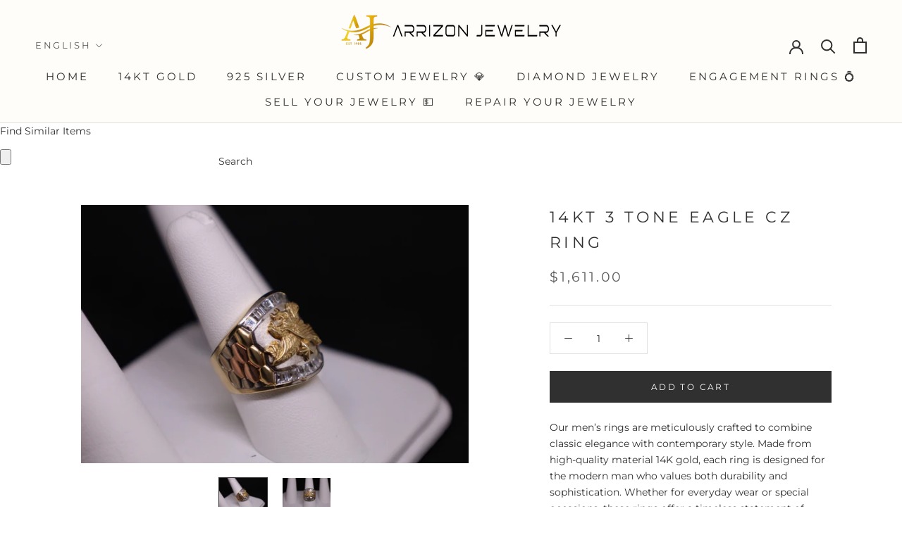

--- FILE ---
content_type: text/javascript
request_url: https://arrizonjewelry.com/cdn/shop/t/9/assets/seal-review.js?v=90334959042836573241739037778
body_size: 28556
content:
// version:12.9.3
// release time: 2022-07-29 13:53:45
// Date: 2022-07-29 16:54:41
(()=>{"use strict";var e={337:(e,t,i)=>{i.d(t,{_:()=>n,i:()=>l});var s=i(642),r=i(957),a=i(247);function o(e,t,i,r=!1,a=!1){return new Promise(((o,n)=>{!function(e,t={},i="GET",r,a=!1,o,n){let l=new XMLHttpRequest;var d=`https://${Review.baseUrl}/api/v1/`;let c="";c=a?e:o?s.Z.uploadImgInfo.host:d+e;let p="";"object"!=typeof t||o||(p=Object.keys(t).reduce(((e,i)=>e+"&"+i+"="+t[i]),"")),"POST"==i?(l.open(i,c,!0),p=p&&!o?p.slice(1):t,l.send(p)):"GET"==i&&(p&&(p=p.replace("&","?"),c+=p),l.open(i,c,!0),l.send()),l.onreadystatechange=()=>{if(4==l.readyState){let e=l.responseText;200==l.status||203==l.status?r&&r(e):n&&n(e)}}}(e,t,i,o,r,a,n)})).then((e=>(e=a?t.get("key"):JSON.parse(e),r||a||(e=e.data),[null,e]))).catch((e=>[{error:e,params:t}]))}function n(e,t){l.sendErrorMsg(e,t)}const l={getUserSetting:()=>o("users/get_reviews_settings",{shop_id:Review.shop_id}),getUserNeed:()=>o("users/get_user_needs_info",{shop_id:Review.shop_id}),getLang:()=>o(`https://${"rtest"===Review.baseUrl?"rtest.sealapps.com":"cdn.vstar.app"}/static/lang/${Review.lang}.json?`+s.Z.timestamp,void 0,"GET",!0),getProductRating(e){let t={shop_id:Review.shop_id},i=Review.productId;return i?t.product_id=i:e&&(t.product_handle=e),o("reviews/get_product_rating",t)},getCollRating(e,t){let i={shop_id:Review.shop_id};return e?i.product_handle=e:i.product_id=t,o("reviews/get_products_rating",i)},getProRevList(e,t){let i=(0,r.l)(),a={shop_id:Review.shop_id,page:i,limit:e};return t||s.Z.isWdoRevOpen?a.is_show_all=1:a.product_id=Review.productId,a.sort_by=s.Z.userSetting.review_sort_by,s.Z.isTranRev&&(a.lang=Review.lang),o("reviews/get_product_reviews",a)},getProductInfo(e){let t={shop_id:Review.shop_id};return e?t.product_title=e:t.product_id=Review.productId,o("products/get_shopify_product_info",t)},getOnlyOneProduct:()=>o("products/get_product_only_one",{shop_id:Review.shop_id}),sendErrorMsg(e,t){let i={shop_id:Review.shop_id,type:e,content:`${t}，店铺id为${Review.shop_id}，主题theme_store_id为${Review.theme.theme_store_id}，主题id为${Review.theme.id}，主题名为${Shopify.theme.name}，店铺地址为：${window.location.href}`};const s=Review.theme;s.theme_store_id?i.theme_store_id=s.theme_store_id:i.theme_id=s.id,o("feedback/warning_feedback",i,"POST")},sendReview:e=>o("reviews/add",e,"POST"),uploadImage:function(e){return o("upload/image_upload",e,"POST",!1)},getPolicyToken:()=>o("review/get_policy_token",{shop_id:Review.shop_id}),async uploadImg(e){const t=s.Z.uploadImgInfo;let i=(0,a.get_suffix)(e.name),r=new FormData;return r.append("name",e.name),r.append("key",t.dir+i),r.append("policy",t.policy),r.append("OSSAccessKeyId",t.accessid),r.append("success_action_status","200"),r.append("callback",t.callback),r.append("signature",t.signature),r.append("file",e),o("",r,"POST",!1,!0)},uploadReview:function(){const{shop_id:e}=s.Z;var t=(0,a.$dqsa)(".review-message .user-input"),i=t[0].value,r=t[1].value,n=t[2].value;let l=s.Z.ratingVal,d={product_id:s.Z.productId,shop_id:e,author:i,author_email:r,rating:l,content:n,images:s.Z.imagesUrl.map((e=>"https://img.vstar.app/"+e.url))};return"object"==typeof returnCitySN&&(d.ip=returnCitySN.cip),o("reviews/add",JSON.stringify(d),"POST",!1)},getInsList(){const{shop_id:e,insPageSize:t,insCurPage:i}=s.Z;return o("reviews/get_instagram_fee_list",{shop_id:e,limit:t,cur_page:i})},getInsSetting(){const{shop_id:e}=s.Z;return o("reviews/get_instagram_setting",{shop_id:e})}}},987:(e,t,i)=>{i.d(t,{Z:()=>r});var s=i(247);const r={get_move_review_info:{},isMixReview:!1,products_handle:"",isHomeReview:!1,isCollReview:!1,writeBtnColor:"",isNoNullReview:!1,isWindowPro:!1,isReviewShow:!0,cusRevSty:"",cusNullRevSty:"",tarWindow:null,isTest:!1,isPageReview:!1,isFullWidRev:!1,reviewsCount:0,vstarCustomSty:"",isImgLoadLazy:!1,pcSmallWidBtnPos:{top:"0px",right:"0px",isSet:!1},revHeadType:1,isNoWriteBtn:!1,isNoMoreBtn:!1,isNoRating:!1,bigRatingSymbol:".",bigRatingDigits:3,isBigRatingNo5:!1,isNoRevTitle:!1,isNoRevHead:!1,isNoRatingClass:!1,incRevBodyFontSize:!1,font_family:"",isFilterImgRev:!1,isFilter5RatingRev:!1,isShowRevRatingNum:!1,isShowUserNameOnly:!1,isNoEllipsisRev:!1,isRevRatingNumBrackets:!1,revIdBase:"vstar-",isTranRev:!1,isShowRevBtn:!1,isShowRevClick:!1,revDateFormat:"mdy",revDesc:"",listImgWrapperWid:100,isNoRevAuthor:!1,isNoRevContent:!1,isShowRevVerified:!0,isAddRevVrfy:!1,isNoUploadImg:!1,isNoEmailInput:!1,ratingVal:5,isCollRevWord:!1,isNoCollNum:!1,isBracketsReviewNum:!1,isProBrackets:!1,isProRevBrackets:!1,proRatingType:1,isShowProRating:!1,isProAddCollStar:!0,isCollAgain:!1,isCollStartDelay:!1,isHomeStarsDelay:!1,isProRecDelay:!1,isProRecMDelay:!1,setUserNeed(){const e=this,{shop_id:t,theme:i,pageType:r}=Review,a=i.id,o=i.theme_store_id;switch(t){case 62716051679:e.isBracketsReviewNum=!0;break;case 59313553575:128332660903===a&&(e.isWindowPro=!0);break;case 57064587311:"home"===r&&(e.isNoMoreBtn=!0);break;case 63294537973:e.isNoRating=!0,e.isNoUploadImg=!0;break;case 56182374555:e.ratingVal=0,e.isNoUploadImg=!0;break;case 61092561144:e.isNoUploadImg=!0,e.revDateFormat="dmy";break;case 58926497983:e.isNoUploadImg=!0;break;case 63155437819:case 57448333466:e.isProBrackets=!0;break;case 63616057561:e.reviewsCount=6;break;case 62285414579:e.reviewsCount=5;break;case 64268566764:case 64197951736:e.reviewsCount=4;break;case 60390965441:e.writeBtnColor="#1087CA";break;case 63476859097:e.bigRatingSymbol=",";break;case 55001088183:e.listImgWrapperWid=100;break;case 61693296885:e.isShowRevRatingNum=!0,e.vstarCustomSty+="#vstar-reviews .head-sort{display:none !important}";break;case 57322897545:e.isCollRevWord=!0;break;case 52739145906:e.isTranRev=!0;break;case 64123928824:case 64905248988:case 65468825827:e.bigRatingDigits=2;break;case 50212339891:e.revHeadType=2,e.writeBtnBgdColor="#c33917",e.writeBtnFontColor="#fff",e.isShowUserNameOnly=!0;break;case 55010427085:e.isProRevBrackets=!0,e.proRatingType=2;break;case 62646747381:e.isShowProRating=e.isProBrackets=!0;break;case 55742103716:e.isFilterImgRev=!0,e.isFilter5RatingRev=!0;break;case 62892474626:829===o&&(e.isFullWidRev=!0);break;case 55832150085:e.isShowRevBtn=!0;break;case 26827686074:e.preRevDesc="Bewerte uns! Jede Bewertung wird individuell darauf geprüft, ob diese ein Verbraucher vorgenommen hat, der die Waren tatsächlich bei uns erworben hat. Eine Freischaltung findet erst nach frühestens 48 Std. statt.";break;case 63905104094:e.nextRevDesc="Eine Überprüfung der Bewertungen hat vor deren Veröffentlichung nicht stattgefunden. Die Bewertungen könnten von Verbrauchern stammen, die die Ware oder Dienstleistung gar nicht erworben oder genutzt haben";break;case 61883351248:e.nextRevDesc="Certains avis clients peuvent venir de sites partenaires ou travaillant avec le même fournisseur.";break;case 64160694485:e.font_family="izmir-medium";break;case 49048256661:e.isNoRevTitle=!0;break;case 57852690568:e.incRevBodyFontSize=!0;break;case 60956442804:e.isShowProRating=!0,e.bigRatingDigits=2;break;case 61041606818:e.revDateFormat="dmy",e.bigRatingDigits=2,e.isBigRatingNo5=!0,e.vstarCustomSty="#vstar-reviews .bigPoint {font-weight:700}";break;case 57983631394:e.isNoEllipsisRev=!0;break;case 59866218634:e.isShowRevClick=!0;break;case 55652352187:case 65119551742:e.isProAddCollStar=!1;break;case 64633471193:e.cusRevSty="margin-top:-150px;";break;case 59845050420:e.isNoRevAuthor=e.isNoRevContent=!0;break;case 65127874810:case 60362227924:e.isNoRevHead=!0;break;case 61749264566:e.bigRatingDigits=2,e.isNoRatingClass=!0;break;case 58299842769:{const t=getComputedStyle((0,s.$dqs)(".container.container--flush")),i=parseInt(t.paddingLeft),r=parseInt(t.marginLeft);(r||i)&&(e.cusRevSty=`margin-left:${r+i}px;`,e.cusNullRevSty=`margin-left:${r+i}px;width:800px;`);break}case 60956049569:e.isTranRev=!0,e.cusRevSty="margin-top:-50px;";break;case 64725549296:e.isImgLoadLazy=!0}switch(t){case 62563156208:case 54969565220:case 58423869606:case 56054480983:case 59361263796:case 51670745279:case 57146671146:case 65509982422:case 64581271791:case 61626351815:case 64793313504:case 57998147607:case 57819758636:case 64873005291:case 63896584447:case 61958389966:case 57519505451:case 57519505451:case 56421318788:case 62989598965:case 65362690276:case 62646747381:case 57550110763:e.revDateFormat="dmy";break;case 61049569474:case 61693296885:case 61041606818:case 61559275747:case 60276605181:case 65446281443:case 58926497983:case 58299842769:case 54976151626:e.isAddRevVrfy=!0;break;case 64435585264:case 63896584447:case 58991575178:case 57352945836:e.isShowRevVerified=!1;break;case 59303526584:case 56116314135:case 23401201741:case 58689126561:case 60738208001:case 61293101232:case 61822042288:case 58364788903:case 58486227104:case 58706985121:case 58466992280:case 59141947598:case 59341996230:case 58766229671:case 59259191473:case 59937292457:e.isNoNullReview=!0;break;case 56177623130:case 63362826469:case 56640929840:case 64901873876:"collection"===r&&(e.isCollReview=!0,e.isMixReview=!0);break;case 30130896980:case 60669591706:case 61636051159:case 65012826337:e.isNoEmailInput=!0}let n="";switch(t){case 63148228865:case 60778741922:case 55807082549:case 56327045210:case 55889690672:case 55363502159:case 57083166743:case 54993780802:n="#vstar-reviews .head-button{display:none !important}";break;case 65072333054:n="#vstar-reviews .list-review-body-item-head{margin-bottom:5px !important;}\n        #vstar-reviews .img-list{margin: -10px 0 10px !important;}";break;case 59819196468:n="#seal-star-rating-widget #product-review-num{color:#fff !important;}";break;case 62418485447:n=".sp-single.des_pr_layout_1{margin-bottom:0 !important}";break;case 26729006:n="#vstar-reviews,#vstar-noreviews{margin-left:0 !important}";break;case 58281361442:n="#vstar-reviews .mix-review-title,#vstar-reviews .mix-review-num {display:none}";break;case 65163165939:n="#reviews-wrapper>#vstar-reviews,#noreviews-wrapper>#vstar-noreviews{display:block !important}";break;case 62028513500:n="#add-review .form-submit{background-color:#504D4D !important}";break;case 25144000557:n=".collection-icon-list{margin-bottom:15px !important}";break;case 57908887645:n="#reviews-wrapper{padding-top:0 !important}#vstar-reviews{margin-top:-20px !important}#reviews-body{margin-top:0px !important}"}e.vstarCustomSty+=n,55742103716===t&&(e.isFilterImgRev=!0,e.isFilter5RatingRev=!0),62892474626===t&&829===o&&(e.isFullWidRev=!0),61637296380===t&&829===o&&(e.isCollStartDelay=!0),461209631===t&&902===o&&(e.isHomeStarsDelay=!0),(59274690709===t&&129408467093===a||56064114778===t&&121958465626===a||63026397435===t&&887===o)&&(e.isProRecDelay=!0)},setPageReview(e){let t=window.location.href,i=t.indexOf("pages/")+6,s=t.substring(i);([62956011772,62782865654,55742103716,64139919610,64370737371,61432889502,55924818060,61764862137,57441517591,56355684442,56531025990,63974867179,62381129913,64482148602,63841501403,58303578297,52966719645,49048256661,63592726743,61684449476,65284309241,62011736254,62366974136].includes(e)||"reviews"===s)&&["avaliacoes","born2safety-reviews","happy-customers","page-reviews","avis-de-nos-clients","reviews","nuestros-clientes","nos-clients-heureux","avis","customer-feedback","our-happy-clients","recensioni","review-page","avis-clients","shop-reviews"].includes(s)&&(this.isMixReview=!0,this.isPageReview=!0)},isTarAllPage(e,t){60956049569!==e&&55939170436!==e||t||(this.otherPageColl=!0)}}},247:(e,t,i)=>{i.r(t),i.d(t,{$dqs:()=>m,$dqsa:()=>w,dealImage:()=>l,debounce:()=>f,getMobileSystem:()=>g,getTimeStamp:()=>r,getWindowWidth:()=>d,get_suffix:()=>_,gsSession:()=>b,hexToRgba:()=>a,imgLoad:()=>p,imgLoadLimit:()=>c,isMobile:()=>h,scrollTo:()=>u,setDelay:()=>y,setLoading:()=>n,setObserve:()=>v,setToast:()=>o});var s=i(642);function r(){return(new Date).getTime()}function a(e,t){return 2==t&&(t=1),"rgba("+parseInt("0x"+e.slice(1,3))+","+parseInt("0x"+e.slice(3,5))+","+parseInt("0x"+e.slice(5,7))+","+t+")"}function o(e,t="10%",i="50%"){var s=document.createElement("div");s.className="toast",s.style.cssText=`left:${i};top:${t}`,s.innerHTML=e,document.body.appendChild(s),setTimeout((()=>{document.querySelector(".toast").remove()}),1500)}function n(e,t){var i=document.createElement("div");i.className="loader",i.style.cssText=`display: inline-block;width:${t}px;height:${t}px`,e.appendChild(i)}function l(e,t,i){let s=new Image;s.src=e,s.onload=function(){let e=document.createElement("canvas"),r=e.getContext("2d"),a=s.width,o=s.height,n="";a<o&&(t.style.backgroundSize="auto 100%");const l=1200,d=1200;let c=a,p=o;(a>l||o>d)&&(a/o>1?(c=l,p=Math.round(l*(o/a))):(p=d,c=Math.round(d*(a/o)))),e.width=c,e.height=p,r.drawImage(s,0,0,c,p),n=e.toDataURL("image/jpg",.8),t.style.backgroundImage=`url(${n})`,i(n)}}function d(){return window.innerWidth}function c(e,t){const i=[...e];if(i.length<=t){const e=i.map((e=>{var t=p(e);return t.id=e,t}));return Promise.all(e)}const s=i.splice(0,t).map((e=>{var t=p(e);return t.url=e,t}));i.reduce(((e,t)=>e.then((()=>Promise.race(s))).then((e=>{let i=s.findIndex((t=>t.url==e));s.splice(i,1);var r=p(t);r.url=t,s.push(r)}))),Promise.resolve()).then((()=>Promise.all(s)))}function p(e,t){return new Promise(((i,s)=>{var r=new Image;r.id=t,r.url=e,r.onerror=()=>{},r.onload=()=>{i(r.url)},r.src=e}))}function v(e,t,i){s.Z.observer=new MutationObserver(i),s.Z.observer.observe(e,t)}function u(e){e.scrollIntoView({behavior:"smooth",block:"start"})}function g(){var e=navigator.userAgent,t=e.indexOf("Android")>-1||e.indexOf("Adr")>-1,i=!!e.match(/\(i[^;]+;( U;)? CPU.+Mac OS X/);return t?"android":i?"ios":void 0}function m(e,t){let i;return i=t?t.querySelector(e):document.querySelector(e),i}function w(e,t){let i;return i=t?t.querySelectorAll(e):document.querySelectorAll(e),i}function h(){return!!navigator.userAgent.match(/(phone|pad|pod|iPhone|iPod|ios|iPad|Android|Mobile|BlackBerry|IEMobile|MQQBrowser|JUC|Fennec|wOSBrowser|BrowserNG|WebOS|Symbian|Windows Phone)/i)}function f(e,t){var i=null;return function(...s){i&&clearTimeout(i),i=setTimeout((()=>{e(...s)}),t)}}function y(e){return new Promise(((t,i)=>{setTimeout((()=>{t()}),e)}))}function b(e,t,i){if("set"!==e)return JSON.parse(sessionStorage.getItem(t));sessionStorage.setItem(t,JSON.stringify(i))}function _(e){let t=e.lastIndexOf("."),i="";return-1!=t&&(i=e.substring(t)),function(e){e=e||32;for(var t="ABCDEFGHJKMNPQRSTWXYZabcdefhijkmnprstwxyz2345678",i=t.length,s="",r=0;r<e;r++)s+=t.charAt(Math.floor(Math.random()*i));return s}(10)+i}},642:(e,t,i)=>{i.d(t,{Z:()=>s});const s={wrapWid:0,proTarget:null,collTarget:[],themeStyle:"",isCollPage:!1,isProPage:!1,isHomePage:!1,isCollectionOpen:!1,isProductOpen:!1,page:0,reviewsList:[],pageRecord:[],reviewsBody:null,reviewsDom:null,baseUrl:"https://rtest.sealapps.com",userSetting:{},ratingData:{},uploadImgInfo:{},layoutClass:"",layoutReviewCount:0,reviewsWidth:0,reviewsRow:5,uploadedImgCount:0,uploadedIndex:0,gridCardWidth:0,viewer:null,origImg:[],thumbImg:[],lang:{},ellipsisText:"Show full review",column:0,minHeight:0,cardCount:0,spacing:0,columnHeightArr:[],isInsertRev:!1,globalStyle:null,reqErr:null,star_num:[],star_num_wid:0,pageCount:0,isOtherTheme:!1,observer:null,searchACount:6,collReqTimes:0,allCollArr:[],curCollArr:[],isCollFinished:!1,isHomeShowRating:!1,base64_data:[],imagesUrl:[],isSendLock:!1,collTarInx:0,isActWdoRev:!1,isWdoRevOpen:!1,isWdoRevExist:!1,wdoRevDom:!1,wdoRevBody:null,wdoColumnHeightArr:[],wdoCardCount:0,insCurPage:0,insWdoMediaLen:0,insWdoProLen:0}},597:(e,t,i)=>{i.d(t,{$$:()=>g,AB:()=>v,l4:()=>m,vW:()=>w});var s=i(642),r=i(987);const{$dqs:a,imgLoad:o,debounce:n,setObserve:l,$dqsa:d}=i(247),{getTotalRating:c,setInsertTarget:p}=i(325);function v(){const e=s.Z.curCollArr;let t=[];if(-1===e.findIndex((e=>"A"!==e.tagName)))return e;if(-1===e.findIndex((e=>null===a("a",e))))return e.map((e=>a("a",e)));let i,r=e[0],o=!1,n=!1;for(let s=0;s<e.length;s++){o=!1,n=!1,r=e[s],i=null;for(let e=0;e<5;e++){if(r=r.parentNode,"A"===r.tagName){o=!0,n=!0,i=r;break}let e=a("a",r);if(e){n=!0,i=e;break}}i?t.push(i):e[s]=null}return t}const u=n((()=>{if(s.Z.observer.disconnect(),s.Z.isWindowPro){let e=a(".screen-layer--is-active");if(e&&!e.querySelector("#reviews-wrapper"))s.Z.tarWindow=e,s.Z.productId=e.getAttribute("data-product-id"),async function(e,t){products_handle.split(",");let i,s,r=e.querySelector(".product-section"),a=e.querySelector(".product-single__title"),o=[sealRequest.getLang(),sealRequest.getProductInfo()];i=await Promise.all(o),lang=i[0][1],s=i[1][1],productImages=s.image_src,productName=s.product_title,proTarget=a,await c({tarNode:r,tarWindow:e,position:"afterend"}),t()}(e,g);else{let t;if(e&&(t=e.querySelector("#vstar-reviews"),t)){let t=e.querySelector("#vstar-reviews"),i=t.getAttribute("productId"),r=t.getAttribute("imgSrc"),n=t.getAttribute("productName");Object.assign(s.Z,{reviewsDom:t,productId:i,productImages:r,productName:n});let l=a("#add-review");l.querySelector(".product-image").style.backgroundImage=`url(${r})`,l.querySelector(".product-right").innerHTML=n,o(r)}g()}}else{let{collTarget:e}=Review;const t=Array.from(e).map((e=>e.textContent.replace(/\n/g,"").trim())).join();w(),e=Review.collTarget;const i=Array.from(e).map((e=>e.textContent.replace(/\n/g,"").trim())).join(),r=d(".collection-icon-list").length;(0!==r||0===r&&2===s.Z.userSetting.is_show_stars_without_review)&&t===i?g():(Review.observeCount++,p(2),Review.collectionTarget=e)}}),400);function g(){const e=a("main");!e&&(e=document.body),l(e,{childList:!0,subtree:!0},(function(e,t){u()}))}function m(e){let t="";if(e.length){let i=[];for(let t=0;t<e.length;t++)if(e[t]&&"A"===e[t].tagName&&e[t].getAttribute("href")){let s=e[t].getAttribute("href"),r=s.lastIndexOf("/products/")+10,a=s.indexOf("?"),o="";o=-1!=a?s.substring(r,a):s.substring(r),-1===o.indexOf(".jpg")&&i.push(o)}else i.push("undefined");t=i.join(",")}return t=t.replace(/[#]/g,""),t}function w(){let e=[],{theme_store_id:t,isProPage:i,isOtherTheme:r}=s.Z,o=!0;switch(t){case 679:e=d(".grid-item a p");break;case 730:e=d(".grid-product__title");break;case 775:e=d(".product-card__name");break;case 766:e=d(".product-item__title");break;case 887:case 1356:case 1363:case 1368:e=57064587311===Review.shop_id&&887===t?d(".caption-with-letter-spacing.light"):d(".h5>.full-unstyled-link"),0===e.length&&(e=d(".card-information__text")),o=!1;break;case 829:e=d(".card__name,.spf-product-card__title");break;case 578:e=d(".product__title a");break;case 796:e=d(".product-card__title");break;case 380:var n=d(".grid-link__container .grid__item");e=[],n.forEach((t=>{e.push(t.querySelector(".grid-link__title"))}));break;case 885:if(r=!0,e=d(".product-card__title-wrapper"),i){let e=a(".shopify-section .product");e&&(wrapWid=e.offsetWidth)}break;default:r=!0,e=h()}if(r||0===e.length&&o&&(e=h()),e=Array.from(e),i){const t=Review.proTarget;t&&(e=e.filter((e=>e!==t&&!t.contains(e))))}Review.collTarget=e}function h(){let e=[];const{isCollPage:t,isProPage:i,isHomePage:a}=s.Z;if(t||i||a||r.Z.otherPageColl){let t;return t=".product-details>span.title,.apb_product_list_product_item_title,.grid_title,.collection__grid-item__details,\n                .popup_cart_title>a,h3.product-title,a.ga-product_title,h4.title-product,.grid-item .inner-top>.product-bottom>a.product-title,\n                .product__grid__title,.pt-title.prod-thumb-title-color,.product-item-meta__title,.product-grid-item__title,.product-item-title",e=d(t),Review.collType="type1",0===e.length&&(t=".product-bottom>.product-title,.product-details>.product-title,.product-item__details a,.info .title,.product-name>a,\n            .collectionBlock__title>a,.product-grid-item>p,.innerer>.title,.grid__product-content>a,.ht-product-title>a,.h5>.full-unstyled-link,\n            li.product .card-title,.list_prod .title-product,.product.slick-slide .card-title,.product-title-price,.prd-title,.product-info>h3.title14,\n            .list-view-item__title-column>a,.gt_product-name>h2,.block.text-base,.tt-description>h2.tt-title,.desc>h5,.product-item__title",e=d(t),Review.collType="type2"),0===e.length&&(t=".ftr,.product-grid-desc>h3,.gt_product-name,p.list-product__title,.product--details-container,.product--item-title,.h4.grid-view-item__title,\n            .product-grid-item__product-name,h3.card__name.h4,.grid-crop-title,.title-wrap,h3>span.overflowed,.product-grid--title>a,a.gf_product-title,\n            a>.indiv-product-title-text,h2.product_name,.sf__pcard-content .max-w-full,h2.product-card__title,.proName>a,a.item__name.pg__sync-url,.spf-product-card__title",e=d(t),Review.collType="type3"),0===e.length&&(t=".grid-product__title,.product-block__title,\n            .grid-view-item__title,.product-card__name,.ProductItem__Title,.product-info>a>h2,\n            .card-information__text,span.indiv-product-title-text,.card__title:not(.heading),h4.product_name,\n            .productitem--title,.grid-link__title,.boost-pfs-filter-product-item-title,.product-collection__title,\n            .col_product_text_color,.js-product-details-link,.t4s-product-title,.ws-card__title,.product-thumbnail__info>.product-thumbnail__header",e=d(t),Review.collType="type4"),0===e.length&&(t='span.title,.card__heading[id^="title-template"],.lh-product-title,.product-title,.product__title',e=d(t),Review.collType="type5"),Review.coll_dqsa="$dqsa(`"+t+"`)",e}}},325:(e,t,i)=>{i.r(t),i.d(t,{getHomeProTitle:()=>_,getTotalRating:()=>f,getTotalStarString:()=>y,insertStar:()=>h,setInsertTarget:()=>w,speaialTheme:()=>b});var s=i(337),r=i(642),a=i(247);function o(e){const{writeBtnColor:t,lang:i}=r.Z;var s=(0,a.$dqs)(".form-submit");s.querySelector(".loader").remove(),s.style.backgroundColor=t?"white":"rgb(51, 51, 51)",s.innerHTML=`${i.submit}`,s.removeAttribute("disabled")}function n(){const{writeBtnColor:e}=r.Z;Object.assign(r.Z,{uploadedImgCount:0,uploadedIndex:0,base64_data:[],imagesUrl:[]}),(0,a.$dqsa)(".user-input").forEach((e=>e.value="")),(0,a.$dqsa)(".addreview-form-tip-text").forEach((e=>e.innerText=""));let t=(0,a.$dqsa)(".error-border");t.length&&t.forEach((e=>e.classList.remove("error-border"))),(0,a.$dqsa)(".form-image-item").length&&(0,a.$dqsa)(".form-image-item").forEach((e=>e.remove())),(0,a.$dqs)(".images-num").innerText="0/5",(0,a.$dqs)(".upload-image-area").style.display="flex",Review.isMobile||((0,a.$dqs)(".text-num").innerHTML="0/2000");const i=(0,a.$dqs)(".form-submit");i.setAttribute("disabled",!0),i.style.backgroundColor=e?"white":"#CCCCCC",r.Z.ratingVal=5,l(5)}function l(e){let t=(0,a.$dqsa)("#add-review .star-item");for(var i=e||r.Z.ratingVal,s=0;s<t.length;s++)Review.isMobile,s<i?t[s].querySelector("svg path").setAttribute("fill",r.Z.userSetting.star_color):t[s].querySelector("svg path").setAttribute("fill","#d9d9d9")}function d(){const{writeBtnColor:e}=r.Z;var t=(0,a.$dqsa)(".user-input"),i=(0,a.$dqs)(".form-submit"),s=!0;t.forEach((e=>{e.value||"none"===e.parentNode.style.display||(s=!1)}));let o=0===(0,a.$dqsa)(".form-image-item>.loader").length;s&&o&&0==(0,a.$dqsa)(".addreview-form-tip-text svg").length?(i.removeAttribute("disabled"),i.style.backgroundColor=e?"white":"#333333"):(i.setAttribute("disabled",!0),i.style.backgroundColor=e?"white":"#CCCCCC")}function c(){(0,a.$dqsa)(".mask").forEach((e=>e.style.display="none")),document.body.style.overflow="scroll"}var p=i(258),v=i(597),u=i(755),g=i(987),m=i(231);async function w(e){let t,{pageType:i}=Review;if(1==e){if(!(0,a.$dqs)("#seal-star-rating-widget")){if((0,u.pL)(),!Review.proTarget)return;h(void 0)}}else if(2==e){if(0===Review.collTarget.length)return;r.Z.collReqTimes++,r.Z.curCollArr=Review.collTarget.filter((e=>{if(!e.getAttribute("is-vstar-inserted"))return!0})),r.Z.curCollArr.length>50?(r.Z.isCollFinished=!1,r.Z.curCollArr=r.Z.curCollArr.slice(0,50)):r.Z.isCollFinished=!0;let e=(0,v.AB)();t=(0,v.l4)(e),r.Z.products_handle=t}if(1!==e&&t){let[e,i]=await s.i.getCollRating(t,void 0);h(i)}}async function h(e){let{proTarget:t}=Review;const i=r.Z.curCollArr,{ratingData:s,userSetting:o,isBracketsReviewNum:n,isProBrackets:l,lang:d,tarWindow:c,shop_id:p,productId:h,isProPage:f}=r.Z,{isCollRevWord:b,proRatingType:_,isShowProRating:C,isNoCollNum:$,isShowRevClick:R}=g.Z;let x=2;if(e){x=1;var Z=e}var k='<div class="icon-list" style="display:flex;align-items:center;"></div>';const S=i.length;if(S&&1===x){let e=0;for(var L=0;L<S;L++){let t=Z[e];e++;let s="";const r=i[L];r.setAttribute("is-vstar-inserted",!0);const n=window.getComputedStyle(r);let l=n.textAlign;const d=n.direction;"center"===l?s="center":"right"===l&&"rtl"!==d?s="right":r.classList.remove("center");const c=r.parentNode.parentNode;if(r&&-1!==t.rating&&!(0,a.$dqs)(".collection-icon-list,.seal-stars",c)&&!(0,a.$dqs)("#seal-star-rating-widget",c))if(2===o.is_show_stars_without_review&&0===t.rating);else{let e,i=n.color;e=b?t.total_reviews+" reviews":`(${t.total_reviews})`,r.style.margin=0,k=`<div class="collection-icon-list ${s}" >${y(14,14,t.rating,!0)}<div class='collection-reviews-num' style="color:${i};" >${e}</div></div>`,r.insertAdjacentHTML("afterEnd",k)}}f||(r.Z.isCollFinished?setTimeout((()=>{(0,v.$$)()}),1e3):w(2))}else if(t&&2===x){if((0,a.$dqs)(".product-icon-list",t.parentNode))return;let e=window.getComputedStyle(t.parentNode);if("flex"===e.display&&"column"!==e.flexDirection&&"wrap"!==e.flexWrap&&(t=t.parentNode),2===o.is_show_stars_without_review&&0===s.rating);else{let e,i,o="afterEnd",v="",g="",w=window.getComputedStyle(t).textAlign,f=d.reviews,b="",$="";65065648358===p&&(t=Review.proTarget.nextElementSibling,(0,a.$dqs)("span",t).remove(),(0,a.$dqs)(".sold_product",t).style.marginBottom=0,o="afterbegin"),"center"===w?v="center":"right"===w&&(v="right"),v&&(g=`justify-content: ${v};`),l?e="("+s.total_reviews+")":n?e="("+s.total_reviews+") "+f:2===_?(b=`<span style="font-size:14px;margin:3px 5px 0 0">${s.rating}</span>`,e="("+s.total_reviews+" "+f+") "):e=s.total_reviews+" "+f,C&&($=`<span style="font-size:14px;margin:3px 5px 0 5px;color:rgba(58, 58, 58,0.8) !important;">${s.rating}</span>`,e="("+s.total_reviews+" "+f+") "),59367325867===p?$=`<span style="font-size:14px;margin:3px 5px 0 5px;color:rgba(58, 58, 58,0.8) !important;">(${s.rating}) &nbsp;&nbsp;-</span>`:65084686595===p?e=s.rating+"/5":63897796836===p&&7682221900004===h&&(e="367 "+f),k=`<div class="product-icon-list" style="align-items:center;${g}" >${b+y(16,16,s.rating,!0,_)+$}<a class='product-reviews-num' >${e}</a></div>`,64613351679!==p&&64569999618!==p||(o="beforebegin"),t.insertAdjacentHTML(o,k),t.style.marginBottom=0,i=c?c.querySelector(".product-icon-list"):(0,a.$dqs)(".product-icon-list"),i.onclick=function(e){const{reviewsDom:t}=r.Z;R&&(t.parentNode.style.display="block",r.Z.isGrid&&(0,m.L)()),"A"!==e.target.tagName&&"svg"!==e.target.tagName&&"path"!==e.target.tagName||((0,u.xL)(),t&&(0,a.scrollTo)(t))}}}}async function f(e={}){let t,i;const{userSetting:u,pageType:m,isMixReview:f,isWindowPro:b,isWdoRevOpen:_,shop_id:C,productId:$,isHomePage:R,isProPage:x}=r.Z,{proTarget:Z}=Review;f||_||([t,i]=await s.i.getProductRating()),r.Z.ratingData=i,(2!=u.is_activate_product_rating&&"product"===m||2!=u.is_activate_home_rating&&"home"===m||b)&&(x&&setTimeout((()=>{(0,a.$dqs)('a[href*="/products/"],.product-recommendations')&&r.Z.isProAddCollStar&&((0,v.vW)(),0!==Review.collTarget.length&&w(2),setTimeout((()=>{(0,v.$$)()}),1e3))}),1e3),Shopify.designMode||(0,a.$dqs)("#seal-star-rating-widget")&&!R||(R?Z&&h():w(1))),function(e,t){const{userSetting:i,pageType:v,lang:u,isMixReview:m,isHomeReview:w,isBracketsReviewNum:h,isNoRating:f,bigRatingSymbol:b,bigRatingDigits:_,isNoNullReview:C,revHeadType:$,isNoRevTitle:R,isActWdoRev:x,isWdoRevOpen:Z,shop_id:k}=r.Z,{isBigRatingNo5:S,isNoRatingClass:L}=g.Z;let T=!1;if(document.getElementById("seal-review-widget")&&(T=!0),1===i.is_activate_reviews&&"product"===v||T||w&&"home"===v){if((0,a.$dqs)("#reviews-wrapper,#noreviews-wrapper"))return;if((0,p.hX)(),(0,a.$dqs)(".mask.review-mask")||(function(){var e="",t="";const{lang:i,productImages:p,productName:v,isMobile:u,isNoUploadImg:g,writeBtnColor:m,ratingVal:w,isNoEmailInput:h}=r.Z;u?t='<a class="window-close"><svg style="width:35px;height:35px" viewBox="0 0 30 30" xmlns="http://www.w3.org/2000/svg"><g fill="none" fill-rule="evenodd"><circle fill-opacity=".505" fill="#000" cx="15" cy="15" r="15"/><path d="M14.127 15L7 7.872a.617.617 0 0 1 .873-.873L15 14.127 22.128 7a.617.617 0 0 1 .873.873L15.873 15 23 22.128a.617.617 0 0 1-.873.873L15 15.873 7.872 23a.617.617 0 0 1-.873-.873L14.127 15z" fill="#FFF"/></g></svg>\n        </a>':(t='<a  class="window-close"><svg style="width:14px;height:14px" viewBox="0 0 14 14" fill="none" xmlns="http://www.w3.org/2000/svg">\n        <path d="M6.99968 5.95621L1.25984 0.216371C1.12066 0.0819462 0.934254 0.00756417 0.740764 0.00924555C0.547273 0.0109269 0.362184 0.0885372 0.225361 0.225361C0.0885372 0.362184 0.010927 0.547273 0.00924558 0.740764C0.0075642 0.934254 0.0819463 1.12066 0.216371 1.25984L5.95547 6.99968L0.216371 12.7395C0.147807 12.808 0.0934101 12.8894 0.056285 12.9789C0.01916 13.0685 3.431e-05 13.1644 4.612e-08 13.2614C-3.42178e-05 13.3583 0.0190236 13.4543 0.0560853 13.5439C0.0931471 13.6334 0.147487 13.7148 0.216002 13.7834C0.284518 13.8519 0.365867 13.9063 0.455405 13.9435C0.544944 13.9806 0.640917 13.9997 0.737847 13.9997C0.834777 13.9998 0.930764 13.9807 1.02033 13.9437C1.10989 13.9066 1.19128 13.8523 1.25984 13.7837L6.99968 8.04316L12.7395 13.7837C12.8081 13.8523 12.8895 13.9067 12.9791 13.9438C13.0687 13.9809 13.1647 14 13.2616 14C13.3586 14 13.4546 13.9809 13.5442 13.9438C13.6338 13.9067 13.7152 13.8523 13.7837 13.7837C13.8523 13.7152 13.9067 13.6338 13.9438 13.5442C13.9809 13.4546 14 13.3586 14 13.2616C14 13.1647 13.9809 13.0687 13.9438 12.9791C13.9067 12.8895 13.8523 12.8081 13.7837 12.7395L8.04316 6.99968L13.7837 1.25984C13.9221 1.12137 13.9998 0.933605 13.9997 0.737847C13.9997 0.542089 13.9218 0.354375 13.7834 0.216002C13.6449 0.0776292 13.4571 -6.91476e-05 13.2614 4.61754e-08C13.0656 6.92399e-05 12.8779 0.0779003 12.7395 0.216371L6.99968 5.95547V5.95621Z" fill="#999999"/>\n        </svg>\n        </a>',e='<span class="text-num">0/2000</span>');var f=`\n  <div class="window-head">\n    ${t}\n    <span class="head-title">${i.write_reviews}</span>\n  </div>`;(0,a.imgLoad)(p,++r.Z.preLoadCount);var b=`<div class="mask review-mask" style="display:none"><div id="add-review" >${f+`<div class="window-product"><div class="product-image" style="background-image:url('${p}')"></div><div class="product-right"></div><div class="review-star">\n                ${y(16,16,5)} \n    \n  </div></div>`+`<form action="" class="review-message">\n  <div class="reviews-window-form-smallInputArea">\n    <div class="name-area inline">\n        \n        <input type="text" class="small-input user-input" placeholder="${i.name}">\n        <div class="addreview-form-tip"><p class="addreview-form-tip-text"></p></div>\n    </div>\n    \n    <div class="email-area inline" style="display:${h?"none":"block"}">\n        \n        <input type="text" class="small-input user-input" placeholder="${i.email}">\n        <div class="addreview-form-tip"><p class="addreview-form-tip-text"></p></div>\n    </div>\n  </div>\n  <div class="review-area">\n  \n    <textarea name="" id=""  class="big-input user-input" placeholder="${i.feedback}" ></textarea>\n    \x3c!-- <input type="text" class="big-input" > --\x3e\n    <div class="addreview-form-tip"><p class="addreview-form-tip-text"></p>${e}</div>\n  </div>\n  \n  <div class="form-image-list">\n    \n    <div class="upload-image-area" style="display : ${g?"none":"flex"}">\n            \n        <input type="file" multiple class="upload-input" accept="image/gif,image/jpeg,image/jpg,image/png">\n        <span class="upload-image-text"><svg width="20px" height="20px" viewBox="0 0 20 20" version="1.1" xmlns="http://www.w3.org/2000/svg" xmlns:xlink="http://www.w3.org/1999/xlink"><title>Shape</title><g id="前端" stroke="none" stroke-width="1" fill="none" fill-rule="evenodd"><g id="详情页4" transform="translate(-624.000000, -702.000000)" fill="#585858"><g id="编组-2" transform="translate(574.000000, 208.000000)"><g id="编组-33" transform="translate(24.000000, 478.000000)"><path d="M45.0697674,26.9530026 L36.8397933,26.9530026 L36.8397933,35.0600522 C36.8397933,35.5796345 36.4237726,36 35.9095607,36 L35.9095607,36 C35.3953488,36 34.9793282,35.5796345 34.9793282,35.0600522 L34.9793282,26.9530026 L26.9302326,26.9530026 C26.4160207,26.9530026 26,26.5326371 26,26.0130548 L26,26.0130548 C26,25.4934726 26.4160207,25.073107 26.9302326,25.073107 L34.9793282,25.073107 L34.9793282,16.9399478 C34.9793282,16.4203655 35.3953488,16 35.9095607,16 L35.9095607,16 C36.4237726,16 36.8397933,16.4203655 36.8397933,16.9399478 L36.8397933,25.073107 L45.0697674,25.073107 C45.5839793,25.073107 46,25.4934726 46,26.0130548 L46,26.0130548 C46,26.5326371 45.5839793,26.9530026 45.0697674,26.9530026 L45.0697674,26.9530026 Z" id="Shape" transform="translate(36.000000, 26.000000) scale(1, -1) translate(-36.000000, -26.000000) "></path></g></g></g></g></svg></span>\n        <span class="upload-image-text">${i.add_photo}</span>\n        <span class="images-num">0/5</span>\n    </div>\n  </div>\n  <button disabled class="form-submit" style="${m?"color:"+m+";border:1px solid "+m+";border-radius:6px;background-color: white;":""}" type="button">${i.submit}</button>\n  </form>`}</div></div>`;if(document.body.insertAdjacentHTML("beforeEnd",b),(0,a.$dqs)("#add-review textarea").style.fontFamily=window.getComputedStyle((0,a.$dqs)("#add-review input")).fontFamily,v){var _=(0,a.$dqs)(".product-right");v.length>200?_.innerHTML=v.substring(0,200)+"...":_.innerHTML=v}(0,a.$dqs)("#add-review").addEventListener("touchmove",(e=>{e.stopPropagation()}),!1),(0,a.$dqs)(".form-submit").onclick=function(){this.style.backgroundColor=m?"white":"#CCCCCC",this.innerHTML=`${i.submitting}`,u?(0,a.setLoading)(this,20):(0,a.setLoading)(this,12),this.setAttribute("disabled",!0),function(){const{lang:e,ratingVal:t,productId:i,shop_id:l}=r.Z;r.Z.isSendLock?(0,a.setToast)("Please comment again after 15 seconds"):s.i.uploadReview().then((e=>{null===e[0]?((0,a.$dqs)(".review-mask").style.display="none",o(),n(),document.body.style.overflow="hidden",(0,a.$dqs)(".tip-mask").style.display="block",r.Z.isSendLock=!0,setTimeout((()=>r.Z.isSendLock=!1),1500)):(o(),(0,a.setToast)(`${r.Z.lang.error_tip}`,"1%"),(0,s._)(6,"发送评论失败，原因如下："+err))})).catch((e=>{o(),(0,a.setToast)(`${r.Z.lang.error_tip}`,"1%"),(0,s._)(6,"发送评论失败，原因如下："+e)}))}()};var C=(0,a.$dqsa)(".user-input");if(u){var $=(0,a.getMobileSystem)(),R=(0,a.$dqs)("#add-review"),x=window.getComputedStyle(R).getPropertyValue("height"),Z=function(e){"android"==$&&((0,a.$dqs)("#add-review").style.overflow="hidden");var t=setInterval((()=>{window.getComputedStyle(R).getPropertyValue("height")!=x&&("android"==$&&((0,a.$dqs)("#add-review").style.overflow="scroll",(0,a.$dqs)("#add-review").scrollTop=230),clearInterval(t))}),200)};(0,a.$dqsa)("#add-review .user-input").forEach((e=>e.addEventListener("click",Z))),(0,a.$dqsa)("#add-review .user-input").forEach((e=>e.addEventListener("focus",Z)))}let k=(0,a.debounce)(d,500);C.forEach((e=>{e.onblur=function(){var e=this.parentNode.querySelector(".addreview-form-tip-text");""==this.value&&(e.innerHTML=`<div class="input-tip"><svg style="width:14px;height:14px" viewBox="0 0 14 14" fill="none" xmlns="http://www.w3.org/2000/svg">\n                <path d="M7 14C3.14042 14 0 10.8601 0 7C0 3.14042 3.14039 0 7 0C10.8601 0 14 3.13991 14 7C14 10.8601 10.8601 14 7 14ZM7 1.00445C3.69387 1.00445 1.00445 3.69384 1.00445 7C1.00445 10.3056 3.69384 12.9956 7 12.9956C10.3056 12.9956 12.9956 10.3062 12.9956 7C12.9956 3.69384 10.3056 1.00445 7 1.00445ZM6.24666 3.73555C6.24666 4.15161 6.58394 4.4889 7 4.4889C7.41606 4.4889 7.75334 4.15161 7.75334 3.73555C7.75334 3.31949 7.41606 2.98221 7 2.98221C6.58394 2.98221 6.24666 3.31949 6.24666 3.73555ZM7 11.0178C6.72276 11.0178 6.49776 10.7933 6.49776 10.5156V5.99555C6.49776 5.71831 6.72276 5.49332 7 5.49332C7.27724 5.49332 7.50224 5.71831 7.50224 5.99555V10.5156C7.50224 10.7933 7.27724 11.0178 7 11.0178Z" fill="#E45454"/>\n                </svg><span>${i.required}</span>\n                </div>`,this.classList.add("error-border"))},e.addEventListener("input",(function(){var e,t,s,r=this.parentNode.querySelector(".addreview-form-tip-text");r.innerHTML="",this.classList.remove("error-border"),this.parentNode.classList.contains("email-area")?!/^[a-zA-Z0-9_-]+(\.[A-Za-z0-9_-]+)*@[a-zA-Z0-9_-]+(\.[a-zA-Z0-9_-]+)+$/.test(this.value)&&this.value?(r.innerHTML=`<svg style="width:14px;height:14px" viewBox="0 0 14 14" fill="none" xmlns="http://www.w3.org/2000/svg">\n            <path d="M7 14C3.14042 14 0 10.8601 0 7C0 3.14042 3.14039 0 7 0C10.8601 0 14 3.13991 14 7C14 10.8601 10.8601 14 7 14ZM7 1.00445C3.69387 1.00445 1.00445 3.69384 1.00445 7C1.00445 10.3056 3.69384 12.9956 7 12.9956C10.3056 12.9956 12.9956 10.3062 12.9956 7C12.9956 3.69384 10.3056 1.00445 7 1.00445ZM6.24666 3.73555C6.24666 4.15161 6.58394 4.4889 7 4.4889C7.41606 4.4889 7.75334 4.15161 7.75334 3.73555C7.75334 3.31949 7.41606 2.98221 7 2.98221C6.58394 2.98221 6.24666 3.31949 6.24666 3.73555ZM7 11.0178C6.72276 11.0178 6.49776 10.7933 6.49776 10.5156V5.99555C6.49776 5.71831 6.72276 5.49332 7 5.49332C7.27724 5.49332 7.50224 5.71831 7.50224 5.99555V10.5156C7.50224 10.7933 7.27724 11.0178 7 11.0178Z" fill="#E45454"/>\n            </svg><span>${i.email_error}</span>\n            `,this.classList.add("error-border")):this.value||(r.innerHTML="\n            ",this.classList.remove("error-border")):this.classList.contains("big-input")&&!u&&((s=(t=(0,a.$dqs)(".big-input")).value.length)>=2e3&&(t.value=t.value.substr(0,2e3),s=2e3),(0,a.$dqs)(".text-num").innerHTML=`${s}/2000`),this.classList.contains("small-input")&&(e=this).value.length>=120&&(e.value=e.value.substr(0,120)),k()}))}));var S=(0,a.$dqs)(".upload-input");(0,a.$dqs)(".upload-image-area"),S.onchange=function(){!async function(e){const{imagesUrl:t,isMobile:i}=r.Z;let o=!1;var n=(0,a.$dqsa)(".form-image-item").length;let l=(0,a.$dqs)(".upload-image-area");var c=e.files.length;if(!Object.keys(r.Z.uploadImgInfo).length){const e=await s.i.getPolicyToken();r.Z.uploadImgInfo=e[1]}e.files.length+n>=5&&(c=5-n,e.parentNode.style.display="none");for(var p=0;p<c;p++){var v=new FileReader;v.file=e.files[p],v.readAsDataURL(e.files[p]),v.onloadend=async function(e){if(e.target.readyState==FileReader.DONE){r.Z.uploadedImgCount++,(0,a.$dqs)(".images-num").innerHTML=`${r.Z.uploadedImgCount}/5`,r.Z.uploadedIndex++;const p=(0,a.get_suffix)(this.file.name);var n=document.createElement("div");n.className="form-image-item",n.setAttribute("key",p),n.innerHTML='<div class="hover-image" style="display:none"><svg class="icon-delete" style="width:21px;height:22px" viewBox="0 0 21 22" fill="none" xmlns="http://www.w3.org/2000/svg">\n                    <path d="M2.04167 4.4H0.875C0.642936 4.4 0.420376 4.31308 0.256282 4.15836C0.0921874 4.00364 0 3.7938 0 3.575C0 3.3562 0.0921874 3.14635 0.256282 2.99164C0.420376 2.83692 0.642936 2.75 0.875 2.75H20.125C20.3571 2.75 20.5796 2.83692 20.7437 2.99164C20.9078 3.14635 21 3.3562 21 3.575C21 3.7938 20.9078 4.00364 20.7437 4.15836C20.5796 4.31308 20.3571 4.4 20.125 4.4H3.79167V18.975C3.79167 19.1556 3.82939 19.3344 3.90268 19.5012C3.97596 19.668 4.08338 19.8196 4.2188 19.9473C4.35422 20.075 4.51499 20.1762 4.69192 20.2453C4.86885 20.3144 5.05849 20.35 5.25 20.35H15.75C15.9415 20.35 16.1311 20.3144 16.3081 20.2453C16.485 20.1762 16.6458 20.075 16.7812 19.9473C16.9166 19.8196 17.024 19.668 17.0973 19.5012C17.1706 19.3344 17.2083 19.1556 17.2083 18.975V6.875C17.2083 6.6562 17.3005 6.44635 17.4646 6.29164C17.6287 6.13692 17.8513 6.05 18.0833 6.05C18.3154 6.05 18.538 6.13692 18.7021 6.29164C18.8661 6.44635 18.9583 6.6562 18.9583 6.875V18.975C18.9583 20.6456 17.5219 22 15.75 22H5.25C3.47812 22 2.04167 20.6456 2.04167 18.975V4.4ZM8.16667 1.65C7.9346 1.65 7.71204 1.56308 7.54795 1.40836C7.38385 1.25365 7.29167 1.0438 7.29167 0.825C7.29167 0.606196 7.38385 0.396354 7.54795 0.241637C7.71204 0.0869194 7.9346 0 8.16667 0H12.8333C13.0654 0 13.288 0.0869194 13.4521 0.241637C13.6161 0.396354 13.7083 0.606196 13.7083 0.825C13.7083 1.0438 13.6161 1.25365 13.4521 1.40836C13.288 1.56308 13.0654 1.65 12.8333 1.65H8.16667ZM7.29167 9.075C7.29167 8.8562 7.38385 8.64635 7.54795 8.49164C7.71204 8.33692 7.9346 8.25 8.16667 8.25C8.39873 8.25 8.62129 8.33692 8.78539 8.49164C8.94948 8.64635 9.04167 8.8562 9.04167 9.075V15.675C9.04167 15.8938 8.94948 16.1036 8.78539 16.2584C8.62129 16.4131 8.39873 16.5 8.16667 16.5C7.9346 16.5 7.71204 16.4131 7.54795 16.2584C7.38385 16.1036 7.29167 15.8938 7.29167 15.675V9.075ZM11.9583 9.075C11.9583 8.8562 12.0505 8.64635 12.2146 8.49164C12.3787 8.33692 12.6013 8.25 12.8333 8.25C13.0654 8.25 13.288 8.33692 13.4521 8.49164C13.6161 8.64635 13.7083 8.8562 13.7083 9.075V15.675C13.7083 15.8938 13.6161 16.1036 13.4521 16.2584C13.288 16.4131 13.0654 16.5 12.8333 16.5C12.6013 16.5 12.3787 16.4131 12.2146 16.2584C12.0505 16.1036 11.9583 15.8938 11.9583 15.675V9.075Z" fill="white"/>\n                    </svg>\n                    </div>\n                    ';let v=await new Promise(((t,i)=>{(0,a.dealImage)(e.target.result,n,t)}));if(v=v.replace(/[/]/g,"%2F").replace(/[=]/g,"%3D").replace(/[+]/g,"%2B").replace(/[;]/g,"%3B").replace(/[,]/g,"%2C"),s.i.uploadImg(this.file).then((e=>{null===e[0]?((0,a.$dqs)(`.form-image-item[key="${p}"]>.loader`).remove(),0===(0,a.$dqsa)(".form-image-item>.loader").length&&d(),t.push({key:p,url:e[1]})):(e[0].params.index,r.Z.uploadedImgCount--,(0,a.$dqs)(`.form-image-item[key="${p}"]`).remove(),(0,a.$dqs)(".images-num").innerHTML=`${r.Z.uploadedImgCount}/5`,(0,a.setToast)("Failed to upload image"),(0,a.$dqs)(".upload-image-area").style.display="flex")})),l.before(n),(0,a.setLoading)(n,15),o||(o=!0,d()),i){var c=document.createElement("div");c.style.backgroundImage="url(https://cdn.vstar.app/static/images/delete.svg)",c.className="image-delete",n.appendChild(c),c.onclick=function(){let e=this.parentNode.getAttribute("key"),i=t.findIndex((t=>t.key===e));t.splice(i,1),this.parentNode.remove(),r.Z.uploadedImgCount--,4==r.Z.uploadedImgCount&&((0,a.$dqs)(".upload-image-area").style.display="flex"),(0,a.$dqs)(".images-num").innerHTML=`${uploadedImgCount}/5`}}else n.onmouseover=function(){(0,a.$dqs)(".loader",this)||((0,a.$dqs)(".hover-image",this).style.display="block")},n.onmouseleave=function(){(0,a.$dqs)(".hover-image",this).style.display="none"},(0,a.$dqs)(".hover-image",n).onclick=function(){let e=this.parentNode.getAttribute("key"),i=t.findIndex((t=>t.key===e));t.splice(i,1),this.parentNode.remove(),r.Z.uploadedImgCount--,(0,a.$dqs)(".upload-image-area").style.display="flex",(0,a.$dqs)(".images-num").innerHTML=`${r.Z.uploadedImgCount}/5`,(0,a.$dqs)(".upload-image-area").style.display="flex",(0,a.$dqs)(".images-num").innerHTML=`${r.Z.uploadedImgCount}/5`}}}}e.value=""}(this)},(0,a.$dqs)("#add-review .window-close").onclick=function(){n(),c()},(0,a.$dqs)(".form-image-list");var L=(0,a.$dqsa)("#add-review .star-item");l(w);for(var T=1;T<=L.length;T++)L[T-1].index=T,L[T-1].onmouseover=function(){l(this.index)},L[T-1].onmouseout=function(){l(0)},L[T-1].onclick=function(){r.Z.ratingVal=this.index}}(),function(){const{lang:e,writeBtnColor:t}=r.Z,i="https://cdn.vstar.app/static/images/Vector.png";var s=`\n    <div class="window-title">\n        ${e.success_message}\n    </div>`;(0,a.imgLoad)(i);var o=`<div class="mask tip-mask" style="display:none"><div id="success-window">${'<div class="window-close"><svg style="width:14px;height:14px" viewBox="0 0 14 14" fill="none" xmlns="http://www.w3.org/2000/svg">\n        <path d="M6.99968 5.95621L1.25984 0.216371C1.12066 0.0819462 0.934254 0.00756417 0.740764 0.00924555C0.547273 0.0109269 0.362184 0.0885372 0.225361 0.225361C0.0885372 0.362184 0.010927 0.547273 0.00924558 0.740764C0.0075642 0.934254 0.0819463 1.12066 0.216371 1.25984L5.95547 6.99968L0.216371 12.7395C0.147807 12.808 0.0934101 12.8894 0.056285 12.9789C0.01916 13.0685 3.431e-05 13.1644 4.612e-08 13.2614C-3.42178e-05 13.3583 0.0190236 13.4543 0.0560853 13.5439C0.0931471 13.6334 0.147487 13.7148 0.216002 13.7834C0.284518 13.8519 0.365867 13.9063 0.455405 13.9435C0.544944 13.9806 0.640917 13.9997 0.737847 13.9997C0.834777 13.9998 0.930764 13.9807 1.02033 13.9437C1.10989 13.9066 1.19128 13.8523 1.25984 13.7837L6.99968 8.04316L12.7395 13.7837C12.8081 13.8523 12.8895 13.9067 12.9791 13.9438C13.0687 13.9809 13.1647 14 13.2616 14C13.3586 14 13.4546 13.9809 13.5442 13.9438C13.6338 13.9067 13.7152 13.8523 13.7837 13.7837C13.8523 13.7152 13.9067 13.6338 13.9438 13.5442C13.9809 13.4546 14 13.3586 14 13.2616C14 13.1647 13.9809 13.0687 13.9438 12.9791C13.9067 12.8895 13.8523 12.8081 13.7837 12.7395L8.04316 6.99968L13.7837 1.25984C13.9221 1.12137 13.9998 0.933605 13.9997 0.737847C13.9997 0.542089 13.9218 0.354375 13.7834 0.216002C13.6449 0.0776292 13.4571 -6.91476e-05 13.2614 4.61754e-08C13.0656 6.92399e-05 12.8779 0.0779003 12.7395 0.216371L6.99968 5.95547V5.95621Z" fill="#999999"/>\n        </svg></div>'+s+`<div class="window-image" style="background-image:url(${i})"></div>`+`<div class="window-content">${e.submitted_successfully}</div>`+`<div class="window-button"><button style="${t?"color:"+t+";border-radius:6px;background-color: white;border:1px solid "+t:""}">${e.continue_shopping}</button></div>`}</div></div>`;document.body.insertAdjacentHTML("beforeend",o),(0,a.$dqs)("#success-window .window-close").onclick=c,(0,a.$dqs)(".window-button").onclick=c}()),e&&0!=e.rating||m||x&&Z){r.Z.isInsertRev=!0,(0,p.Jh)(t);const s=r.Z.reviewsDom;if(!m&&!Z){var q=y(18,18,e.rating,!0);let t="",r="";h&&(t="(",r=")");const o=2===$?'style="display:none"':"";let n="";64905248988===k&&(n="Based on ");var I=`\n        <P class="head-title" ${2===$||R?'style="display:none"':""}>${u.customer_reviews}</P>\n        <P class="point" ${o}> ${f?"":`<span class="bigPoint">${String(e.rating).replace(".",b).slice(0,_+1)}</span>`} </P>\n        <div class="star">\n            ${q}                                      \n        </div>\n        <P class="reviews-num">${n}${t+e.total_reviews+r} ${u.reviews.toLowerCase()}</P>\n        `;if((0,a.$dqs)(".head-left",s).innerHTML=I,2!==$&&!L){const t=s.querySelectorAll(".star-range"),r=s.querySelectorAll(".star-num");t.forEach(((t,s)=>{var a=5-s;r[s].innerHTML=`(${e["total_star"+a]})`;var o=(e["total_star"+a]/e.total_reviews*100).toFixed(2);o+="%",t.style.cssText=`background:linear-gradient(to right, ${i.star_color} 0%, ${i.star_color} ${o},#eee ${o}, #eee)`}))}}}else{if(C)return;(0,p.km)(t.tarNode)}}}(i,e)}function y(e,t=e,i,s=!1,a=1){const{userSetting:o,shop_id:n}=r.Z;let l=`style="width:${e}px;height:${e}px"`,d=`<div class="star-item"><svg  ${l}\n          viewBox="0 0 18 18" xmlns="http://www.w3.org/2000/svg">\n          <path d="M14.389 11.29a.964.964 0 0 0-.255.827l.783 4.807c.062.381 0 .654-.296.882a.926.926 0 0 1-1.017.077l-4.191-2.377a.848.848 0 0 0-.826 0l-4.015 2.377a.926.926 0 0 1-1.017-.077c-.297-.228-.534-.5-.472-.882l.96-4.907a.964.964 0 0 0-.255-.826L.292 8.297a1.052 1.052 0 0 1-.245-1.04.981.981 0 0 1 .78-.692l4.547-.84a.891.891 0 0 0 .667-.51L8.135.566A.96.96 0 0 1 9 0c.368 0 .703.22.866.566l2.011 4.649c.13.275.38.466.668.51l4.63.84a.98.98 0 0 1 .778.691c.113.368.018.772-.245 1.041l-3.32 2.994z"\n           fill="${o.star_color}" fill-rule="evenodd"/></svg></div>\n        `;if(2===a)return d;let c="#d9d9d9";(56194465815===n||60477047035===n||62691705066===n&&887===Review.theme.theme_store_id||"Copy of Debutify 4.8.0 - OPT  "===Review.theme.name)&&(c="#bbb"),parseInt(i)||(i=0);for(var p="",v=Math.floor(i),u=0;u<v;u++)p+=d;if(v<i&&s){let e=(100*(i-v)).toFixed(2)+"%";v++,p+=`<div class="star-item half-star" ${l}>\n    <div class="item-nostar">\n      <svg ${l} viewBox="0 0 18 18" xmlns="http://www.w3.org/2000/svg">\n        <path\n          d="M14.389 11.29a.964.964 0 0 0-.255.827l.783 4.807c.062.381 0 .654-.296.882a.926.926 0 0 1-1.017.077l-4.191-2.377a.848.848 0 0 0-.826 0l-4.015 2.377a.926.926 0 0 1-1.017-.077c-.297-.228-.534-.5-.472-.882l.96-4.907a.964.964 0 0 0-.255-.826L.292 8.297a1.052 1.052 0 0 1-.245-1.04.981.981 0 0 1 .78-.692l4.547-.84a.891.891 0 0 0 .667-.51L8.135.566A.96.96 0 0 1 9 0c.368 0 .703.22.866.566l2.011 4.649c.13.275.38.466.668.51l4.63.84a.98.98 0 0 1 .778.691c.113.368.018.772-.245 1.041l-3.32 2.994z"\n          fill="${c}" fill-rule="evenodd" />\n      </svg>\n    </div>\n    <div class="item-star" style="width:${e}">\n    <svg ${l} viewBox="0 0 18 18" xmlns="http://www.w3.org/2000/svg">\n    <path\n      d="M14.389 11.29a.964.964 0 0 0-.255.827l.783 4.807c.062.381 0 .654-.296.882a.926.926 0 0 1-1.017.077l-4.191-2.377a.848.848 0 0 0-.826 0l-4.015 2.377a.926.926 0 0 1-1.017-.077c-.297-.228-.534-.5-.472-.882l.96-4.907a.964.964 0 0 0-.255-.826L.292 8.297a1.052 1.052 0 0 1-.245-1.04.981.981 0 0 1 .78-.692l4.547-.84a.891.891 0 0 0 .667-.51L8.135.566A.96.96 0 0 1 9 0c.368 0 .703.22.866.566l2.011 4.649c.13.275.38.466.668.51l4.63.84a.98.98 0 0 1 .778.691c.113.368.018.772-.245 1.041l-3.32 2.994z"\n      fill="${o.star_color}" fill-rule="evenodd" />\n  </svg>\n    </div>\n  </div> `}for(u=0;u<5-v;u++)p+=`<div class="star-item nostar"><svg ${l} viewBox="0 0 18 18" xmlns="http://www.w3.org/2000/svg">\n        <path d="M14.389 11.29a.964.964 0 0 0-.255.827l.783 4.807c.062.381 0 .654-.296.882a.926.926 0 0 1-1.017.077l-4.191-2.377a.848.848 0 0 0-.826 0l-4.015 2.377a.926.926 0 0 1-1.017-.077c-.297-.228-.534-.5-.472-.882l.96-4.907a.964.964 0 0 0-.255-.826L.292 8.297a1.052 1.052 0 0 1-.245-1.04.981.981 0 0 1 .78-.692l4.547-.84a.891.891 0 0 0 .667-.51L8.135.566A.96.96 0 0 1 9 0c.368 0 .703.22.866.566l2.011 4.649c.13.275.38.466.668.51l4.63.84a.98.98 0 0 1 .778.691c.113.368.018.772-.245 1.041l-3.32 2.994z" fill="${c}" fill-rule="evenodd"/></svg></div>\n        `;return p}function b(){const{reviewsDom:e,shop_id:t}=r.Z;if(829===Review.theme.theme_store_id&&(62497980648===t||63640830205===t)){let t=(0,a.$dqs)("main"),i=window.getComputedStyle(t).marginBottom;e.parentNode.style.cssText=`margin: -80px 0 ${i}; position: relative; z - index: 3; `,e.setAttribute("isMargin",!0),t.style.marginBottom="0px",document.body.onscroll=function(){(0,a.$dqs)("main").style.marginBottom=0}}}function _(){return encodeURIComponent(Review.proTarget.textContent.replace(/\n/g,"").trim())}},755:(e,t,i)=>{i.d(t,{pL:()=>n,xL:()=>l});var s=i(642),r=i(337),a=i(247),o=i(987);function n(){const{isProPage:e,shop_id:t,theme_store_id:i,themeId:o,isMobile:n,isHomeShowRating:l}=s.Z;let d;d=function(){let e={},t=Review.theme.theme_store_id;var i=".product-single__title",s=".product__title",r='.grid-item>h1.h2[itemprop="name"]',a='.grid__item>h1.h2[itemprop="name"]';let o,n=[i,s,r,a].join(",");switch(t){case 730:case 578:case 775:case 796:case 380:o=i;break;case 887:case 829:case 1356:case 1363:case 1368:o=s;break;case 679:o=r;break;case 766:o=a;break;default:e.isAll=!0,o=n}e.main=o,e.mainAll=n;let l=[];l.push(".product__title .product__title--template",".ProductMeta__Title",".product_title",".tt-product-single-info .tt-title",".product-block-list__item .product-meta__title",".product-title",".gt_atom-cZGCOCvfkBpcRgQ_productTitle",".pr_title",".prd-block_title",".productInfo h1",".product_name",".product-description-header",".layout-column-half-right>.title",".product-page-info__title>h1","h1.gt_heading","#popup_cart_title",".apb_product_detail_information_title",".product-area__details__title",".product-info>h3.title30",".gt_product-content>h2",".product-detail__title","span[data-pf-type]",".prod__title",".product-meta>.product-meta__title",".productInfo>h2",".product-name",".product__section-title>h1");let d=['h1[data-product-type="title"]',"h3[data-product-type]","h2[data-product-type]",".page-header h1.title",".title-detail",".title>h1",".title-row>h1.title","h2.product-page--heading",".block.type-title","h2.product-details-product-title","h1.product-info__title",".product-detail-part>h2[itemprop='name']","h2.single_product__title","#product-description h1.h2","h1.product-item-caption-title.-product-page","h1.product-title","h2[data-attribute='productTitle']",".productView-title"].join(","),c=["h1.product__section-title","h1.product-single__title-text",'h1[itemprop="name"]',".proBoxInfo>h1",".product-header","h1.title-primary","[data-product-description-container]>h2.h1",".uppercase",".col-md-12>.title-sale",".shg-product-title-component",".t4s-product__title"].join(","),p=l.join(",");return e.other1=d,e.other2=p,e.other3=c,e}();let c,p=[];switch(t){case 60521283835:887===i&&(Review.proType="price",c=(0,a.$dqs)(".price.price--large"));break;case 61263184030:130544763038===o&&e&&(Review.proType="price",c=(0,a.$dqs)(".product-price"));break;case 13525175:84032159847===o&&e&&(Review.proType="custom",c=(0,a.$dqs)(".product-title"))}if(c||(p=(0,a.$dqsa)(d.main),0!==p.length||d.isAll||(p=(0,a.$dqsa)(d.mainAll)),Review.proType="main",Review.proSel=d.main,c=2===p.length?p[0].classList.value!==p[1].classList.value||p[0].tagName!==p[1].tagName||n||l?p[0]:p[1]:58382778500===t||64514326781===t?p[1]:p[0]),c||(Review.proType="other_type",p=(0,a.$dqsa)(".shop-product__title,h1.product_title"),0!==p.length&&(c=p[0])),c||(p=(0,a.$dqsa)(d.other1),Review.proType="other1",Review.proSel="`"+d.other1+"`",0===p.length&&(p=(0,a.$dqsa)(d.other2),Review.proType="other2",Review.proSel="`"+d.other2+"`"),0===p.length&&(p=(0,a.$dqsa)(d.other3),Review.proType="other3",Review.proSel="`"+d.other3+"`"),2===p.length?(c=p[0].classList.value!==p[1].classList.value||p[0].tagName!==p[1].tagName||n||l?p[0]:p[1],60840771738===t&&(c=n?p[1]:p[0])):c=58382778500===t?p[1]:p[0]),c){Review.proTarget=c;let e=window.getComputedStyle(c).color;s.Z.globalStyle.innerHTML+=`\n            .product-reviews-num{\n                color: ${e} !important;\n            }\n            `}else e&&(Review.proSel="null",(0,r._)(5,"主题产品页评价未找到嵌入位置"))}function l(){if(1===o.Z.get_move_review_info.is_tab_review&&!s.Z.isWdoRevOpen){let e=(0,a.$dqsa)(".list-tabs .tab-links");if(e.length)if(s.Z.isMobile)(0,a.$dqs)('div>[data-target="#collapse-tab2"]').classList.add("active"),(0,a.$dqs)("#collapse-tab2").style.display="block";else{const t=(0,a.$dqs)(".active",e[0].parentNode);t&&t.classList.remove("active");const i=s.Z.reviewsDom.parentNode.parentNode,r=i.parentNode,o="."+i.classList[0];(0,a.$dqsa)(o,r).forEach(((t,s)=>{t===i&&e[s].classList.add("active")}));const n=(0,a.$dqs)(o+".active",r);n&&(n.classList.remove("active"),i.classList.add("active"))}e=(0,a.$dqsa)(".cc-tabs__tab>.cc-tabs__tab__panel"),e.length&&((0,a.$dqs)("[aria-selected]").removeAttribute("aria-selected"),(0,a.$dqs)("[data-show-in-quickbuy]>a").setAttribute("aria-selected",!0),(0,a.$dqsa)(".cc-hover-line")[1].style.left="99.6094px",(0,a.$dqsa)(".cc-hover-line")[1].style.width="56px",e[0].setAttribute("hidden","hidden"),e[1].removeAttribute("hidden"))}}},231:(e,t,i)=>{i.d(t,{L:()=>o,Z:()=>a});var s=i(247),r=i(642);function a(e,t){const{isMobile:i,spacing:a,isWdoRevOpen:o}=r.Z,n=o?r.Z.wdoColumnHeightArr:r.Z.columnHeightArr,l=o?r.Z.wdoRevBody:r.Z.reviewsBody,d=(0,s.$dqs)(`#card${t}`,l);var c=parseInt(d.style.top),p=d.offsetHeight+c+a;p>n[e-1]&&(n[e-1]=p),(0,s.$dqsa)(`.column${e}`,l).forEach((i=>{parseInt(i.id.slice(4))>t&&(i.style.top=p+"px",(p=p+i.offsetHeight+a)>n[e-1]&&(n[e-1]=p))}));var v=Math.max.apply(null,n);l.style.height=i?v+60+"px":v+150+"px"}function o(e=!1){const{isMobile:t,spacing:i,gridCardWidth:s,isWdoRevOpen:a}=r.Z,o=a?r.Z.wdoRevDom:r.Z.reviewsDom;if(!a&&"none"===getComputedStyle(o.parentNode.parentNode).display)return;const n=a?r.Z.wdoRevBody:r.Z.reviewsBody;let l=parseInt(window.getComputedStyle(o).width);var d=n.querySelectorAll(".grid-review-body-item");let c=parseInt(l/(s+16));a?r.Z.wdoColumn=c:r.Z.column=c;let p=a?r.Z.wdoColumnHeightArr:r.Z.columnHeightArr;if(!e){p=[];for(let e=0;e<c;e++)p.push(0)}for(var v=0;v<d.length;v++){if(e&&"hidden"!==d[v].style.visibility)continue;var u;let t=Math.min.apply(null,p);u=p.findIndex((e=>e===t)),p[u]=p[u]+d[v].clientHeight+i;const a=d[v].querySelector(".display-text");a&&a.setAttribute("index",u+1),d[v].className=`grid-review-body-item column${u+1}`,d[v].style.left=u*(s+16)+"px",d[v].style.top=t+"px",d[v].style.visibility="visible",r.Z.minHeight=t}var g=Math.max.apply(null,p);e||(a?r.Z.wdoColumnHeightArr=p:r.Z.columnHeightArr=p),n.style.height=t?g+"px":g+150+"px",n.style.width=c*(s+16)-16+"px"}},957:(e,t,i)=>{i.d(t,{l:()=>a,u:()=>r});var s=i(642);function r(e,t="beforeend",i=5,r,o){this.activeIndex=0,this.middleIndex=parseInt(i/2);const{userSetting:n,isWdoRevOpen:l}=s.Z,d=l?s.Z.wdoRevDom:s.Z.reviewsDom;for(var c=` <ul class="page-control">\n            <button style="display:none" class="page-control-button pre-page" ><svg style="width:13px;height:13px" viewBox="0 0 7 12" fill="none" xmlns="http://www.w3.org/2000/svg"><path d="M6.84 2.066V1.031c0-.09-.104-.14-.173-.084L.629 5.662a.427.427 0 0 0 0 .674l6.038 4.716a.107.107 0 0 0 .173-.085V9.932a.217.217 0 0 0-.082-.169L1.936 6l4.822-3.765a.217.217 0 0 0 .082-.169z" fill="${n.font_color}"/></svg>\n            </button>`,p=1;p<=i;p++)c+=`<li class="page-control-item ${1===p?"active":""} " index="${p-1}" >${p}</li>`;if(c+=`<button class="page-control-button next-page"><svg style="width:13px;height:13px" viewBox="0 0 7 12" fill="none" xmlns="http://www.w3.org/2000/svg"><path d="M6.398 5.663L.36.947a.107.107 0 0 0-.172.085v1.035c0 .065.03.128.081.169L5.091 6 .269 9.765a.213.213 0 0 0-.081.169v1.035c0 .09.103.14.172.084l6.038-4.715a.428.428 0 0 0 0-.675z" fill="${n.font_color}" fill-opacity=".85"/></svg>\n            </button>\n            </ul>`,e.insertAdjacentHTML(t,c),r<5&&1!==r){var v=e.querySelectorAll(".page-control-item");for(p=r;p<5;p++)v[p].style.display="none"}setTimeout((()=>{1===r&&this.togglePageButton(2)}),0),this.pager=d.querySelectorAll(".page-control-item"),this.pager.forEach((e=>{e.onclick=()=>{this.activeIndex=e.getAttribute("index");let t=parseInt(e.innerHTML);this.pageClick(o,t)}})),this.pageClick=function(e,t){let i=d.querySelector(".page-control-item.active").innerHTML;a(3,t),e?e():this.activeIndex=0,(1==i&&1!=t||1!=i&&1==t)&&this.togglePageButton(1),(i!=r&&t==r||i==r&&t!=r)&&this.togglePageButton(2),this.setPageNum()};var u=d.querySelector(".pre-page"),g=d.querySelector(".next-page");this.togglePageButton=function(e){1==e?"none"===u.style.display?u.style.display="flex":u.style.display="none":2==e&&("none"===g.style.display?g.style.display="flex":g.style.display="none")},this.setPageNum=function(e){let t=a();d.querySelector(".page-control-item.active"),this.activeIndex>this.middleIndex&&this.pager[i-1].innerHTML<=r||this.activeIndex<this.middleIndex&&this.pager[0].innerHTML>1?(t+this.middleIndex>r||t-this.middleIndex<=0?d.querySelector(".page-control-item.active").classList.remove("active"):this.activeIndex!=this.middleIndex&&(d.querySelector(".page-control-item.active").classList.remove("active"),this.activeIndex=this.middleIndex,this.pager[this.middleIndex].classList.add("active")),this.changePageNum()):(d.querySelector(".page-control-item.active").classList.remove("active"),this.pager[this.activeIndex].classList.add("active"))},this.getNextPageReviews=function(){a(1);let e=a();this.activeIndex++,2==e&&this.togglePageButton(1),e==r&&this.togglePageButton(2),o&&o(),this.setPageNum(2)},this.getPrePageReviews=function(){this.activeIndex--,a(2);let e=a();1==e&&this.togglePageButton(1),e==r-1&&this.togglePageButton(2),o&&o(),this.setPageNum(1)},g.onclick=()=>this.getNextPageReviews(),u.onclick=()=>this.getPrePageReviews(),this.changePageNum=function(){let e=a();var t=!1,s=e-this.middleIndex,o=e+this.middleIndex;e+this.middleIndex>r?(t=!0,s=r-2*this.middleIndex,i%2==0&&s++,o=r):i%2==0&&o--,s<=0&&(t=!0,o=(s=1)+2*this.middleIndex);for(var n=0,l=s;l<=o;l++)l===e&&t&&(this.pager[n].classList.add("active"),this.activeIndex=n),this.pager[n].innerHTML=l,n++}}function a(e,t){let i=s.Z.isWdoRevOpen?s.Z.wdoRevDom:s.Z.reviewsDom,r=parseInt(i.getAttribute("page"));if(0===arguments.length)return r;1===arguments.length?(1===e?r++:r--,i.setAttribute("page",r)):2===arguments.length&&i.setAttribute("page",t)}},258:(e,t,i)=>{i.d(t,{km:()=>u,hX:()=>b,Jh:()=>v,fc:()=>$,r4:()=>R});var s=i(642),r=i(337),a=i(325),o=i(247),n=i(231),l=i(957),d=i(987),c=i(421);const p=e=>`<svg width="14" height="14" viewBox="0 0 14 14" fill="none" xmlns="http://www.w3.org/2000/svg">\n    <path fill-rule="evenodd" clip-rule="evenodd" d="M7 14C10.866 14 14 10.866 14 7C14 3.13401 10.866 0 7 0C3.13401 0 0 3.13401 0 7C0 10.866 3.13401 14 7 14ZM5.30236 10.7724C5.45276 10.9239 5.64913 11 5.84629 11C6.04267 11 6.23982 10.9239 6.39022 10.7724L11.775 5.32765C12.075 5.02399 12.075 4.532 11.775 4.22834C11.4742 3.92389 10.9871 3.92389 10.6871 4.22834L5.84629 9.1223L3.31288 6.56115C3.01286 6.25748 2.52581 6.25748 2.22501 6.56115C1.925 6.86481 1.925 7.35758 2.22501 7.66125L5.30236 10.7724Z" fill="${e}"/>\n    </svg>`;function v(e){const{speaialTheme:t}=i(325);var r,a="";const{isMobile:c,pcSmallWidBtnPos:p,lang:v,globalStyle:u,userSetting:h,isMixReview:f,isWindowPro:y,productId:b,productImages:C,productName:$,writeBtnColor:x,revIdBase:Z,isShowRevBtn:k,revHeadType:S,isWdoRevOpen:L,isGrid:T,isList:q}=s.Z,{writeBtnBgdColor:I,writeBtnFontColor:A,preRevDesc:P,nextRevDesc:M,cusRevSty:N,isNoRatingClass:H}=d.Z;let B,W,E="",O=2===S?'class="review-head-type2"':"",D="",j=2===S||H;if(x&&(D="color:"+x+";border:1px solid "+x),I&&(D+=`background-color:${I};border:none;`),A&&(D+=`color:${A};`),f||L)L&&(v.customer_reviews="★Reviews"),E=` <p class="mix-review-title">${v.customer_reviews}</p>\n    <p class="mix-review-num"></p>\n    <p class="no-review-tip" style="display:none">There are no reviews yet</p>`;else{var V=`<button class="head-button"  style="${p.isSet?`top:${p.top};right: ${p.right};`:""} ${x?"color:"+x+";border:1px solid "+x:""}">\n             ${v.write_reviews}\n        </button>`;let e=`<div class="head-power" style="display:${1===h.is_del_powered?"none":"flex"}">Powered by <a target="_blank" href="https://www.vstar.app/"\n    style="color: #FF3D00;text-decoration: none;">  <img class='head-power-icon'style="width:50px;margin:-5px 0 0 0.5px;" src='https://cdn.vstar.app/static/images/newLogn_2.png' /></a></div>`;var F='<div class="head-left"></div>',z=`<div class="head-sort" ><div class="sort-content">\n    <div class="sort-icon"><svg width="19" height="18" fill="none" xmlns="http://www.w3.org/2000/svg">\n        <path\n          d="M17.905 8.274H7.675a2.609 2.609 0 0 0-5.018 0H.714a.714.714 0 0 0 0 1.429h1.943a2.609 2.609 0 0 0 5.018 0h10.23a.714.714 0 0 0 0-1.429zM5.165 10.17a1.181 1.181 0 1 1-.001-2.363 1.181 1.181 0 0 1 .002 2.363zm12.74-8.296h-1.381a2.609 2.609 0 0 0-5.006 0H.718a.714.714 0 0 0 0 1.428h10.79a2.609 2.609 0 0 0 5.027 0h1.372a.714.714 0 1 0-.002-1.428zM14.02 3.79a1.18 1.18 0 1 1 .003 0h-.003zm3.885 10.886h-3.344a2.609 2.609 0 0 0-5.019 0H.718a.714.714 0 0 0 0 1.429h8.824a2.61 2.61 0 0 0 5.019 0h3.344a.714.714 0 0 0 0-1.429zm-5.853 1.895a1.181 1.181 0 1 1-.003-2.363 1.181 1.181 0 0 1 .003 2.363z"\n          fill="${h.font_color}" />\n      </svg>\n    </div>\n    <div class="sort-popup">\n      <ul class="sort-list">\n        <li class="sort-title">${v.sort_by}</li>\n        <li index="0" sort-value="image-descending" class="sort-item">${v.sort_by_options[0]}</li>\n        <li index="1" sort-value="commented-at-descending" class="sort-item">${v.sort_by_options[1]}</li>\n        <li index="2" sort-value="rating-descending" class="sort-item">${v.sort_by_options[2]}</li>\n        <li index="3" sort-value="rating-ascending" class="sort-item">${v.sort_by_options[3]}</li>\n      </ul>\n      <div class="sort-active"><svg width="14" height="10" viewBox="0 0 14 10" fill="none"\n          xmlns="http://www.w3.org/2000/svg">\n          <path\n            d="M4.95902 6.78757L11.8702 0.242483C12.0341 0.0871857 12.256 0 12.4874 0C12.7187 0 12.9406 0.0871857 13.1046 0.242483L13.7423 0.84642C13.824 0.92377 13.8888 1.01571 13.933 1.11696C13.9772 1.21821 14 1.32677 14 1.43642C14 1.54606 13.9772 1.65462 13.933 1.75587C13.8888 1.85712 13.824 1.94906 13.7423 2.02641L5.59196 9.74524C5.55018 9.78491 5.50431 9.82047 5.45505 9.85138C5.28683 9.9625 5.08298 10.0139 4.879 9.99675C4.67502 9.97957 4.48384 9.89483 4.33876 9.75731L0.257673 5.89228C0.176006 5.81493 0.111202 5.72299 0.0669826 5.62174C0.0227634 5.52049 0 5.41193 0 5.30228C0 5.19264 0.0227634 5.08408 0.0669826 4.98283C0.111202 4.88158 0.176006 4.78964 0.257673 4.71229L0.895425 4.10835C1.05937 3.95305 1.28129 3.86587 1.51262 3.86587C1.74395 3.86587 1.96587 3.95305 2.12981 4.10835L4.95902 6.78757Z"\n            fill="#2A2A37" />\n        </svg>\n      </div>\n    </div>\n    </div></div>`,U="";j||(U=`<div class="head-center">\n      <p class="star-raw"><span class="star-classify"><span class="number">5</span> ${v.star}</span><span class="star-range"></span><span class="star-num"></span></p>\n      <p class="star-raw"><span class="star-classify"><span class="number">4</span> ${v.star}</span><span class="star-range"></span><span class="star-num"></span></p>\n      <p class="star-raw"><span class="star-classify"><span class="number">3</span> ${v.star}</span><span class="star-range"></span><span class="star-num"></span></p>\n      <p class="star-raw"><span class="star-classify"><span class="number">2</span> ${v.star}</span><span class="star-range"></span><span class="star-num"></span></p>\n      <p class="star-raw"><span class="star-classify"><span class="number">1</span> ${v.star}</span><span class="star-range"></span><span class="star-num"></span></p>\n      </div>`),E=F+U+e+V+z,c&&(E=F+e+V+U+z)}r=`<div id="reviews-head" ${O} >\n    ${E}\n  </div>`;let G="",J="";P&&(G=`<div id="review-desc" style="margin-top:26px;color:#666666">${P}</div>`),M&&(J=`<div id="review-desc" style="margin-top:26px;color:#666666">${M}</div>`);var X=`<div id="reviews-body">\n    ${T&&!c?`<button class="grid-review-body-button" style="display:none">${v.more}</button>`:""}\n    </div>`;if(a=T?"":'<div id="reviews-footer">\n        </div>',c&&(a=`<div id="reviews-footer"><button style="display:none" class="footer-button">${v.more}</button></div>`),g(`<div id="reviews-wrapper" class="seal-review" style="display:none" ><div id="${Z}reviews" style='${""+N}'>${r+G+X+J+a}</div></div>`,e.tarNode,e.position),y&&"collection"===pageType)B=e.tarWindow.querySelector(`#${Z}reviews`),W=B.querySelector("#reviews-body"),Object.assign(s.Z,{reviewsDom:B,reviewsBody:W});else if(e.tarNode&&L){let t=(0,o.$dqs)(`#${Z}reviews`,e.tarNode),i=(0,o.$dqs)("#reviews-body",e.tarNode);B=t,W=i,Object.assign(s.Z,{wdoRevDom:t,wdoRevBody:i})}else B=(0,o.$dqs)(`#${Z}reviews`),W=(0,o.$dqs)("#reviews-body"),Object.assign(s.Z,{reviewsDom:B,reviewsBody:W});if(k){let e=document.createElement("button");e.innerText="VOIR LES AVIS",e.style.cssText="color:#fff;background-color:black;width:137px;height:36px;border:none;margin:15px auto;display:block;border-radius:5px",e.onclick=function(){c&&((0,o.$dqs)("#reviews-footer").style.display="block"),W.style.display="block",T&&(0,n.L)(),this.remove()},B.appendChild(e),c&&((0,o.$dqs)("#reviews-footer").style.display="none"),W.style.display="none"}L||(R(B),f||(m(),function(){const e=(0,o.$dqs)(".head-sort"),t=(0,o.$dqs)(".sort-popup"),i=(0,o.$dqs)(".sort-active");window.addEventListener("click",(function(i){e.contains(i.target)||(t.style.display="none")})),(0,o.$dqsa)(".sort-item").forEach((e=>e.onclick=function(){this.classList.contains("active")||((0,o.$dqs)(".sort-item.active").classList.remove("active"),this.classList.add("active"),parseInt(this.getAttribute("index")),i.style.top=this.offsetTop+3+"px",s.Z.userSetting.review_sort_by=this.getAttribute("sort-value"),s.Z.isList?(s.Z.reviewsList=[],s.Z.pageRecord=[]):s.Z.columnHeightArr=[],t.style.display="none",s.Z.reviewsDom.setAttribute("page",1),w(!0))})),(0,o.$dqs)(".sort-icon").onclick=function(){let e=t.style.display;t.style.display="block"===e?"none":"block"};let r=(0,o.$dqs)(`.sort-item[sort-value="${s.Z.userSetting.review_sort_by}"]`),a=parseInt(r.getAttribute("index"));r.classList.add("active"),i.style.top=35*a+53+"px"}())),t(),T&&(W.style.padding="0"),W.addEventListener("click",(function(e){let t,i=!1;e.target.classList.contains("img-item")?(t=_(e.target.parentNode),q?t.view(e.target.querySelector("img").getAttribute("index")):t.show(),i=!0):"IMG"==e.target.tagName&&(t=_(e.target.parentNode.parentNode),t.view(e.target.getAttribute("index")),i=!0),i&&(s.Z.viewer=t,(0,o.$dqs)(".viewer-canvas").addEventListener("click",(function(e){"IMG"===e.target.tagName&&t.destroy()})))}));let Q=parseInt(window.getComputedStyle(B).width);if(s.Z.isGrid){let e,t,i;c?(e=165,t=18):(u.innerHTML+="#vstar-reviews .grid-review-body-item {width: 239px;}",e=239,t=16),i=parseInt(Q/(e+16)),W.style.width=i*(e+16)-16+"px",Object.assign(s.Z,{gridCardWidth:e,spacing:t,column:i,reviewsWidth:Q,gridCardWidth:e})}f||L||B.querySelector(".head-button").addEventListener("click",(function(){document.body.style.overflow="hidden",(0,o.$dqs)(".review-mask").style.display="block"})),c&&(0,o.$dqs)(".footer-button",B).addEventListener("click",(e=>{e.target.setAttribute("disabled",!0),(0,l.l)(1),w()})),(0,l.l)(3,1),B.setAttribute("productId",b),B.setAttribute("imgSrc",C),B.setAttribute("productName",$),w()}function u(e){const{lang:t,isCssLoaded:i,shop_id:r}=s.Z,{revHeadType:n,isNoRevTitle:l,isNoWriteBtn:c,writeBtnBgdColor:p,writeBtnFontColor:v,cusNullRevSty:u}=d.Z;let m=!0;59200471210===Review.shop_id&&(m=!1);let w="",h="";50212339891!==r||o.isMobile||(h="left:50%;top: 0px;transform: translateX(-53%);"),p&&(w+=`background-color:${p};border:none;`),v&&(w+=`color:${v};`);let f="",y=`<button class="noreviews-button"  style="display: ${c?"none":"inline-block"};${w+h}">\n  ${t.write_reviews} </button>`;50212339891===r&&o.isMobile&&(f=y,y="");const b=(0,a.getTotalStarString)(18,17,0);g(`  <div id="noreviews-wrapper" style="display:${i?"block":"none"}">  <div id="vstar-noreviews" style="${u}" class="seal-review">\n      ${f}    \n      <div class="noreviews-title" style="display:${2===n||l?"none":"block"}">${t.customer_reviews}</div>\n      <div class="noreviews-center">\n          <div class="nostar-wrapper">\n              <div class="noreviews-nostar" style="display:${m?"flex":"none"}">\n                  ${b}\n              </div>\n          </div>\n          <p class="noreviews-text">${t.no_reviews}</p>\n      </div>\n      ${y}\n      </div> </div>`,e);let _=(0,o.$dqs)("#vstar-noreviews");_.querySelector(".noreviews-button").addEventListener("click",(function(){document.body.style.overflow="hidden",(0,o.$dqs)(".review-mask").style.display="block"})),s.Z.reviewsDom=_,(0,a.speaialTheme)()}function g(e,t,i="beforebegin"){let r=!1;const{pageType:a,isWdoRevOpen:l,isWdoRevExist:c}=s.Z,{isPageReview:p}=d.Z;let v;var u=document.getElementById("seal-review-widget"),g=(0,o.$dqs)(".custom-vstar-review-widget");if(l&&!c)s.Z.isWdoRevExist=!0,t.insertAdjacentHTML("afterbegin",e);else if(g)v=g,g.insertAdjacentHTML("beforeEnd",e);else if(u)v=u,u.insertAdjacentHTML("beforeEnd",e);else{let n=null,l=d.Z.get_move_review_info;Object.keys(l).length?l.page.split(",").includes(a)&&(61244833988===s.Z.shop_id&&130299592900===s.Z.themeId&&s.Z.isMobile?l.selector+=">.sf__accordion-content":65156219131===s.Z.shop_id&&133681774843===s.Z.themeId&&s.Z.isMobile&&(l.selector+="#tab_pr_reivew .sp-tab-content"),n=(0,o.$dqs)(l.selector),i=l.position,r=1===l.is_tab_review):t&&(n=t),58947305572===s.Z.shop_id&&p&&(n=(0,o.$dqs)(".list-reviews"));let c=(0,o.$dqs)("#shopify-section-footer"),u=(0,o.$dqs)("main"),g=(0,o.$dqs)("footer"),m=(0,o.$dqs)('.shopify-section[id$="__main"],#shopify-section-product-template');n?(n.insertAdjacentHTML(i,e),v=n):m?(m.insertAdjacentHTML("afterend",e),v=m):u?p?u.insertAdjacentHTML("afterbegin",e):u.contains(g)?(g.insertAdjacentHTML("beforebegin",e),v=g):(u.insertAdjacentHTML("afterend",e),v=u):c?(c.insertAdjacentHTML("beforebegin",e),v=c):g?(g.insertAdjacentHTML("beforebegin",e),v=g):sendErrorMsg(5,"主题产品页评论区未找到嵌入位置")}v&&(s.Z.revTar=v,s.Z.revTarWid=parseInt(window.getComputedStyle(v).width),r&&function(){let e=(0,o.$dqs)("#reviews-wrapper");if(e){e=e.parentNode;const t={attributes:!0},i=function(e,t){for(let i of e)"none"!==window.getComputedStyle(i.target).display&&(m(),s.Z.isGrid&&((0,n.L)(),t.disconnect()))};(0,o.setObserve)(e,t,i)}}())}function m(){const e=s.Z.reviewsDom,t=(0,o.$dqs)(".head-button",e),i=(0,o.$dqs)(".head-sort",e),r=(0,o.$dqs)(".head-center",e),a=(0,o.$dqs)(".head-left",e),n=(0,o.$dqs)(".head-power",e);s.Z.revTarWid=parseInt(getComputedStyle(s.Z.revTar).width),s.Z.revTarWid<678&&!s.Z.isMobile&&(0,o.getWindowWidth)()>768?(r&&(r.style.left="auto",r.style.right="0px"),n&&(n.style.right=0,n.style.top="70px"),a.style.marginLeft="0px",t.style.top=i.style.top="30px",t.style.right="48px",i.style.right="0px"):(r&&(r.style.cssText=""),t.style.cssText="",a.style.cssText="",i.style.cssText="")}async function w(e,t=document.body){let i,a,n;s.Z.couldPreLoading=!1,s.Z.imgCount=0,s.Z.loadedImgCount=0,s.Z.thumbImg=[];const{layoutClass:d,reviewsList:c,pageRecord:p,isWindowPro:v,isMixReview:u,layoutReviewCount:g,lang:m,isNoMoreBtn:h,isWdoRevOpen:b,isList:_,isGrid:C,isMobile:$}=s.Z;let R,x=(0,l.l)();if(n=b?s.Z.wdoRevDom:s.Z.reviewsDom,$||C||!p[x-1]||v||b){if([i,a]=await r.i.getProRevList(g,u),!n.getAttribute("pageCount")&&((u||b)&&(0===a.page.count?(n.parentNode.style.display="block",n.querySelector(".no-review-tip").style.display="block"):(0,o.$dqs)(".mix-review-num",n).innerText+=a.page.count+" "+m.reviews.toLowerCase()),R=a.page.total_page,s.Z.pageCount=R,n.setAttribute("pageCount",R),!$&&_&&R>1&&!h)){let e=new l.u(n.querySelector("#reviews-footer"),"beforeend",5,R,w);b?s.Z.wdoPager=e:s.Z.pager=e}const t=a.list;b||(c[x-1]=t,p[x-1]=!0),_&&!$?(e&&s.Z.pager&&s.Z.pager.pageClick(null,1),n.querySelectorAll(".list-review-body-item").length?y(t):f(t,e)):f(t,e)}else y(c[x-1])}function h(e){const{origImg:t,thumbImg:i}=s.Z;let r="";return e.forEach(((e,a)=>{let o="";o=e.width<e.height?"width:100%;":"height:100%;",r+=`<div class="img-item"><img index="${a}" style="${o}" data-original="${e.src}" src="${e.thumb_src}" ></div>`,s.Z.imgCount++,i.push(e.thumb_src),t.push(e.src)})),r&&(r='<div class="img-list">'+r+"</div>"),r}function f(e,t){const{isMobile:i,layoutClass:r,userSetting:v,reviewsRow:u,origImg:g,thumbImg:m,isShowRevRatingNum:f,isFilter5RatingRev:y,isFilterImgRev:b,isShowUserNameOnly:_,revDateFormat:$,isRevRatingNumBrackets:R,isNoMoreBtn:x,isWdoRevOpen:Z,isActWdoRev:k,isInsertRev:S,isGrid:L,isList:T,revHeadType:q,globalStyle:I,isCssLoaded:A,lang:P}=s.Z,{isNoRevAuthor:M,isNoRevContent:N,isShowRevClick:H,isShowRevVerified:B,isAddRevVrfy:W,isImgLoadLazy:E}=d.Z,O=Z?s.Z.wdoRevBody:s.Z.reviewsBody,D=O.parentNode,j=D.getAttribute("pageCount");(i||!i&&L)&&t&&(0,o.$dqsa)("#vstar-reviews>#reviews-body>div",O).forEach((e=>e.remove())),f&&1===(0,l.l)()&&(I.innerHTML+="#vstar-reviews .star{display:flex;align-items:center}\n                #vstar-reviews .rev-rating-num{font-size:15px;margin-left:8px}");let V="";if(E&&(V='loading="lazy"'),e.forEach((e=>{if(L&&(y&&5!==e.rating||b&&0===e.images.length))return;var t;t=(0,a.getTotalStarString)(14,14,e.star);var n="",l="";L?0!=e.images.length&&e.images.forEach(((t,i)=>{if(0==i){var r=(s.Z.gridCardWidth/parseInt(e.images[0].width)*parseInt(e.images[0].height)).toFixed(2);n+=`<div class="img-item" style="height:${r}px" ><img index="${i}" ${V}  height="${r}" data-original="${t.src}"  src="${t.src}" ></div>`,s.Z.imgCount++,m.push(t.thumb_src)}else n+=`<div class="img-item" ><img style="display:none" index="${i}"  data-original="${t.src}"  src="${t.thumb_src}" ></div>`;g.push(t.src)})):(l="",0!=e.images.length&&(l=h(e.images)));let d="",c="",w="",x="",k="";f&&(k=R?"("+e.star+")":e.star);let S="";if(W&&(e.verified_badge=1),B&&(1===e.verified_badge&&L||T)&&(S=`<div class="user-verified" ${2===e.verified_badge&&T?'style="display:none"':""}>${p(v.verified_badge_color)}<span class="verified-text">${P.verified_purchase}</span></div>\n    `),_){let t=e.author;e.author=t.split(" ")[0]}if("dmy"===$&&e.commented_at){let t=e.commented_at.split("/"),i=t[0];t[0]=t[1],t[1]=i,e.commented_at=t.join("/")}M&&(e.author=""),N&&(e.content="");const q=`<span class="reviews-date">${e.commented_at}</span>`;i&&T?w=q:L?x=q:w=q;var I="";1==v.is_show_country_flag&&(I=`<span class="country-flag ${e.author_country}" style="${e.author_country?"border: 1px solid #ccc;":""}" ></span> <span class="country-name">${e.author_country}</span>`,i&&L?d=I:c=I);let A,H="",E="";L&&(A=Z?++s.Z.wdoCardCount:++s.Z.cardCount,H='style="visibility:hidden"',E=`id="card${A}"`);var D=`<div class="${r}review-body-item "  ${E} ${H||""} >\n                  ${n}\n                  ${w}\n          <div class="${r}review-body-item-head">\n            <div class="star"> ${t} <span class="rev-rating-num" > ${k} </span> </div>\n            <div class="grid-mobile"> ${x+d}  </div>\n            <div class="user-message">  \n              <span class="user-name"> <span class="author-name"> ${e.author}  </span> </span>\n              ${c}    \n              ${S}                                  \n              \n            </div>\n          </div>\n          <div class="${r}review-body-item-body">\n              <p class="reviews-text"  style="line-height: 22px;">\n                  \n              </p>\n          ${l}\n  \n              \n          </div>\n          \n    </div>`;O.insertAdjacentHTML("beforeend",D);var j=(0,o.$dqsa)(".reviews-text",O);C(j[j.length-1],e.content,u,A)})),1===(0,l.l)()){const e=Z?s.Z.wdoRevDom:s.Z.reviewsDom;s.Z.firstPageShow=!0,!H&&A&&(e.parentNode.style.display="block");const t=(0,o.$dqs)(".head-button",e);if(t){let s=parseInt(getComputedStyle(t).width);2===q&&!i&&((0,o.$dqs)(".head-power",e).style.right=s+118+"px")}k&&!i&&!Z&&S&&(0,c.r)()}if(L){let e=(0,l.l)();i||((0,o.$dqs)(".grid-review-body-button",O).onclick=function(e){e.target.setAttribute("disabled",!0),(0,l.l)(1),w()}),setTimeout((()=>{if(1===e?((0,n.L)(!1),(0,o.$dqs)('.grid-review-body-item[style$="top: 16px;"]',O)&&(Review.isGridAgain=!0,setTimeout((()=>{(0,n.L)(!1)}),700))):(0,n.L)(!0),i)e>=j||1===j?(0,o.$dqs)("#reviews-footer",D).remove():((0,o.$dqs)(".footer-button",D).removeAttribute("disabled"),(0,o.$dqs)(".footer-button",D).style.display="block");else{const t=(0,o.$dqs)("button",O);e>=j||1===j?(t.style.display="none",O.style.height=parseInt(O.style.height)-100+"px"):(t.removeAttribute("disabled"),!x&&(t.style.display="block"))}}),500)}if(T){const e=(0,o.$dqs)("#reviews-footer",D);if((0,l.l)()>=j||1===j)e.remove();else if(i){const t=(0,o.$dqs)("button",e);t.style.display="flex",t.removeAttribute("disabled")}}E||(0,o.imgLoadLimit)(g,5)}function y(e){let t=!0;const{reviewsRow:i,userSetting:r,origImg:n,layoutReviewCount:c,revDateFormat:p,isWdoRevOpen:v}=s.Z,{isShowRevVerified:u,isAddRevVrfy:g}=d.Z,m=v?s.Z.wdoRevDom:s.Z.reviewsDom,w=m.querySelectorAll(".list-review-body-item");if(e.forEach(((s,l)=>{var d;if("none"==w[l].style.display&&(w[l].style.display="block"),d=(0,a.getTotalStarString)(14,14,e[l].star),C(w[l].querySelector(".reviews-text"),e[l].content,i),1==r.is_show_country_flag){const t=w[l].querySelector(".country-flag");t.className=`country-flag ${e[l].author_country}`,e[l].author_country?t.style.border="1px solid #ccc":t.style.border="none",w[l].querySelector(".country-name").innerText=e[l].author_country}switch(Review.shop_id){case 62152474880:132769775872===themeId&&(t=!1);break;case 25576079394:123570454551===themeId&&(t=!1)}if(t){const t=w[l].querySelector(".img-list");if(t&&t.remove(),e[l].images.length>0){const t=h(e[l].images);w[l].querySelector(".list-review-body-item-body").insertAdjacentHTML("beforeend",t)}}if(g&&(e[l].verified_badge=1),u){let t=w[l].querySelector(".user-verified");if(t){const i="block"===t.style.display;1===e[l].verified_badge?!i&&(t.style.display="block"):i&&(t.style.display="none")}}if(w[l].querySelector(".star").innerHTML=d,w[l].querySelector(".author-name").innerHTML=e[l].author,"dmy"===p&&s.commented_at){let t=e[l].commented_at.split("/"),i=t[0];t[0]=t[1],t[1]=i,e[l].commented_at=t.join("/")}w[l].querySelector(".reviews-date").innerHTML=e[l].commented_at,(0,o.imgLoadLimit)(n,5)})),1!==(0,l.l)()&&e.length<c)for(let t=e.length;t<c;t++)w[t].style.display="none";var f=m.querySelectorAll(".reviews-text .display-text");0!=f.length&&f.forEach((e=>{e.onclick=function(){var t=e.parentNode;t.querySelector(".remain-text").removeAttribute("hidden"),e.remove(),t.textContent=t.textContent.replace("...","")}})),(0,o.scrollTo)(m)}function b(){let e,t=Review.theme.theme_store_id,i=0;if(s.Z.isProPage)switch(t){case 679:e=(0,o.$dqs)("#shopify-section-product-template"),e&&(i=e.offsetWidth);break;case 730:case 380:e=(0,o.$dqs)(".wrapper"),e&&(i=e.offsetWidth);break;case 775:e=(0,o.$dqs)(".page-width"),e&&(i=e.offsetWidth);break;case 766:e=(0,o.$dqs)(".main-content"),e&&(i=e.offsetWidth);break;case 887:e=(0,o.$dqs)(".product.product--large"),e&&(i=e.offsetWidth);break;case 829:e=(0,o.$dqs)(".product-template__media"),e&&(i=e.offsetWidth);break;case 578:e=(0,o.$dqs)(".grid.product-single"),e&&(i=e.offsetWidth);break;case 796:e=(0,o.$dqs)(".product-template__container"),e&&(i=e.offsetWidth);break;case 885:e=(0,o.$dqs)(".shopify-section .product"),e&&(i=e.offsetWidth);break;default:58299842769===s.Z.shop_id&&(i=800)}return i}function _(e){return new Viewer(e,{url:"data-original",title:!1,fullscreen:!0,interval:1500,movable:!1,hide:()=>{s.Z.viewer.destroy()},simpleMode:{isOpen:!0},toolbar:{}})}async function C(e,t,i,r){var a=window.getComputedStyle(e)["line-height"],l=i*parseInt(a);await new Promise(((e,t)=>{setTimeout((()=>e()),100)}));var d=t;if(e.innerHTML=d,s.Z.isNoEllipsisRev)return;var c=d.length;let p="";if(e.offsetHeight<=l);else{for(var v,u=0,g=c;e.offsetHeight>l;)v=(u+g)/2,e.innerHTML=d.substring(0,v),e.offsetHeight<=l?(e.innerHTML=d.substring(0,g),u=v):g=v-1;p=d.substring(0,g)}if(p){let i=`<span class="display-text" ${r?`cardId="${r}"`:""} >...${s.Z.ellipsisText}</span><span hidden class="remain-text">${t.substr(p.length)}</span>`;e.insertAdjacentHTML("beforeend",i),function(e){e.onclick=function(){var e=this.parentNode;e.querySelector(".remain-text").removeAttribute("hidden");const t=this.getAttribute("index"),i=this.getAttribute("cardId");this.remove(),e.textContent=e.textContent.replace("...",""),s.Z.isGrid&&(0,n.Z)(t,i)}}((0,o.$dqs)(".display-text",e))}}const $=(0,o.debounce)(n.L,200),R=(0,o.debounce)((()=>{const e=s.Z.reviewsDom,t=b();s.Z.wrapWid=t;let i=0;s.Z.revTar&&(i=parseInt(getComputedStyle(s.Z.revTar).width),s.Z.revTarWid=i),!s.Z.isMixReview&&m(),0!=t&&(e.style.width=i<678&&0!==i?s.Z.revTarWid+"px":t+"px")}),100)},421:(e,t,i)=>{i.d(t,{r:()=>o});var s=i(247),r=i(642),a=i(258);function o(){let e=`<div id="vstar-tab">${r.Z.userSetting.sidetab_setting.sidetab_button_text}</div>`;!(0,s.$dqs)("#vstar-tab")&&document.body.insertAdjacentHTML("beforeend",e),!(0,s.$dqs)("#window-review-mask")&&document.body.insertAdjacentHTML("beforeend",'<div class="mask window-review-mask" style="display:none">\n  <div id="vstar-window-review"><div  class="window-close"><svg style="width:20px;height:20px" viewBox="0 0 14 14" fill="none" xmlns="http://www.w3.org/2000/svg">\n  <path d="M6.99968 5.95621L1.25984 0.216371C1.12066 0.0819462 0.934254 0.00756417 0.740764 0.00924555C0.547273 0.0109269 0.362184 0.0885372 0.225361 0.225361C0.0885372 0.362184 0.010927 0.547273 0.00924558 0.740764C0.0075642 0.934254 0.0819463 1.12066 0.216371 1.25984L5.95547 6.99968L0.216371 12.7395C0.147807 12.808 0.0934101 12.8894 0.056285 12.9789C0.01916 13.0685 3.431e-05 13.1644 4.612e-08 13.2614C-3.42178e-05 13.3583 0.0190236 13.4543 0.0560853 13.5439C0.0931471 13.6334 0.147487 13.7148 0.216002 13.7834C0.284518 13.8519 0.365867 13.9063 0.455405 13.9435C0.544944 13.9806 0.640917 13.9997 0.737847 13.9997C0.834777 13.9998 0.930764 13.9807 1.02033 13.9437C1.10989 13.9066 1.19128 13.8523 1.25984 13.7837L6.99968 8.04316L12.7395 13.7837C12.8081 13.8523 12.8895 13.9067 12.9791 13.9438C13.0687 13.9809 13.1647 14 13.2616 14C13.3586 14 13.4546 13.9809 13.5442 13.9438C13.6338 13.9067 13.7152 13.8523 13.7837 13.7837C13.8523 13.7152 13.9067 13.6338 13.9438 13.5442C13.9809 13.4546 14 13.3586 14 13.2616C14 13.1647 13.9809 13.0687 13.9438 12.9791C13.9067 12.8895 13.8523 12.8081 13.7837 12.7395L8.04316 6.99968L13.7837 1.25984C13.9221 1.12137 13.9998 0.933605 13.9997 0.737847C13.9997 0.542089 13.9218 0.354375 13.7834 0.216002C13.6449 0.0776292 13.4571 -6.91476e-05 13.2614 4.61754e-08C13.0656 6.92399e-05 12.8779 0.0779003 12.7395 0.216371L6.99968 5.95547V5.95621Z" fill="\n  #212121"/>\n  </svg>\n  </div></div></div>'),(0,s.$dqs)("#vstar-tab").onclick=function(){if(r.Z.isWdoRevOpen=!0,document.body.style.overflow="hidden",(0,s.$dqs)(".window-review-mask").style.display="block",!r.Z.isWdoRevExist&&(r.Z.wdoRev=(0,s.$dqs)("#vstar-window-review"),(0,s.$dqs)(".window-close",r.Z.wdoRev).onclick=function(){r.Z.isWdoRevOpen=!1,(0,s.$dqs)(".window-review-mask").style.display="none",document.body.style.overflow="scroll"},r.Z.isActWdoRev)){let e={};e.tarNode=r.Z.wdoRev,e.position="afterbegin",(0,a.Jh)(e)}}}}},t={};function i(s){var r=t[s];if(void 0!==r)return r.exports;var a=t[s]={exports:{}};return e[s](a,a.exports,i),a.exports}i.d=(e,t)=>{for(var s in t)i.o(t,s)&&!i.o(e,s)&&Object.defineProperty(e,s,{enumerable:!0,get:t[s]})},i.o=(e,t)=>Object.prototype.hasOwnProperty.call(e,t),i.r=e=>{"undefined"!=typeof Symbol&&Symbol.toStringTag&&Object.defineProperty(e,Symbol.toStringTag,{value:"Module"}),Object.defineProperty(e,"__esModule",{value:!0})},(()=>{var e=i(247),t=i(642),s=i(337),r=i(597),a=i(325),o=i(258),n=i(987),l=i(755),d=i(421);let c,p={};var v=window.ShopifyAnalytics&&window.ShopifyAnalytics.meta.page.pageType;!async function(){if(window.Review={},Review.observeCount=0,Review.theme=Shopify.theme,Review.pageType=v,t.Z.pageType=v,t.Z.isHomePage="home"===v,t.Z.isCollPage="collection"===v,t.Z.isProPage="product"===v,t.Z.env="production",Review.shop=Shopify.shop,Review.baseUrl="api.vstar.app",Review.collTarget=[],window.ShopifyAnalytics)c=window.ShopifyAnalytics&&ShopifyAnalytics.lib&&ShopifyAnalytics.lib.config.Trekkie.defaultAttributes.shopId,c||await new Promise(((e,t)=>{setTimeout((()=>{c=ShopifyAnalytics.lib.config.Trekkie.defaultAttributes.shopId,e()}),2e3)})),Review.shop_id=t.Z.shop_id=c,t.Z.theme_store_id=Shopify.theme.theme_store_id,t.Z.themeId=Shopify.theme.id;else{if(!document.querySelector("#seal_shop_id"))return;const e=JSON.parse(document.querySelector("#seal_shop_id").textContent),i=JSON.parse(document.querySelector("#seal_product").textContent);Review.productId=t.Z.productId=i.id,t.Z.productName=i.title,t.Z.productImages=i.image_url,Review.shop_id=t.Z.shop_id=e,t.Z.themeName="Dawn"}let i,u;if([i,u]=await s.i.getUserSetting(),null!==i&&(await(0,e.setDelay)(1e3),[i,u]=await s.i.getUserSetting()),null!==i&&(await(0,e.setDelay)(3e3),[i,u]=await s.i.getUserSetting()),!u)return void(Review.is_install=2);const g=(0,e.gsSession)("get","timestamp");if(g)t.Z.timestamp=g;else{const i=(new Date).getTime();(0,e.gsSession)("set","timestamp",i),t.Z.timestamp=i}t.Z.isActWdoRev=1===u.sidetab_setting.sidetab_is_enabled,n.Z.setPageReview(c);let m=t.Z.isProPage||t.Z.isCollPage||t.Z.isHomePage||Shopify.designMode||n.Z.isPageReview;if(n.Z.isTarAllPage(c,m),t.Z.isRevTarPage=t.Z.isProPage||t.Z.isHomePage||Shopify.designMode||n.Z.isPageReview||t.Z.isCollReview,m||t.Z.isActWdoRev||n.Z.otherPageColl){t.Z.isMobile=Review.isMobile=(0,e.isMobile)();let i=document.createElement("style");i.id="review-css",document.head.appendChild(i),t.Z.globalStyle=i,n.Z.setUserNeed(),Object.assign(t.Z,n.Z),p.start=async function(){(async function(i){let c,p,v;const{isWindowPro:u,isCollReview:g,isCollStartDelay:m,font_family:w,isPageReview:h,isHomeStarsDelay:f}=n.Z,{reviewsCount:y,shop_id:b,vstarCustomSty:_,isTranRev:C,themeId:$,isActWdoRev:R,globalStyle:x,isHomePage:Z,isProPage:k,isCollPage:S}=t.Z,{pageType:L,isMobile:T}=Review;if(Z||k){const[e,t]=await s.i.getUserNeed();if(null===e&&t.get_move_review_info.list.length){let e=t.get_move_review_info.list;1===e.length?n.Z.get_move_review_info=e[0]:n.Z.get_move_review_info=e.filter((e=>e.theme_id==$))[0]}}Review.is_install=i.is_install,Review.is_product_open=i.is_activate_product_rating,Review.is_reviews_open=i.is_activate_reviews,Review.is_collection_open=i.is_activate_collection_rating,Review.is_activate_home_rating=i.is_activate_home_rating,Review.is_show_stars_without_review=i.is_show_stars_without_review,Review.theme_version=i.theme_version,t.Z.userSetting=i,t.Z.revHeadType=1===i.is_hide_ratings?2:1,t.Z.revHeadType&&(n.Z.isNoHeadCenter=!0);let q=i;if(Review.lang=Shopify.locale,"collection"!=L||u||g||R||h){const r=i.font_color;x.innerHTML+=`\n        .star-item i:before{color:${q.star_color}}\n        #vstar-reviews,#vstar-noreviews{\n            background-color: ${i.box_bg_color};\n        }\n        #vstar-reviews p,#vstar-noreviews p,#vstar-reviews div,#vstar-noreviews div,#vstar-reviews span,#vstar-noreviews span,\n        #vstar-reviews .page-control-item{\n            color: ${r} ;\n        }\n        #vstar-reviews .grid-review-body-button,#vstar-reviews .head-button,#vstar-noreviews .noreviews-button,\n        #vstar-reviews .head-sort,#reviews-footer button{\n            color: ${r};\n            border-color: ${(0,e.hexToRgba)(r,.4)} !important;\n        }\n        #vstar-reviews .head-button:hover,#vstar-noreviews .noreviews-button:hover,#vstar-reviews .head-sort:hover{\n            border-color: ${(0,e.hexToRgba)(r,.7)} !important;\n        }\n        #vstar-reviews .grid-review-body-item{width:165px !important;}\n        .viewer-container{\n            z-index:9999999999 !important\n        }\n        ${w?"#vstar-reviews p,#vstar-reviews button,#vstar-noreviews p,#vstar-noreviews button{font-family:"+w+" !important}":""}\n        `,61870211259===b&&(x.innerHTML+="#vstar-reviews .star-count{font-size:14px}"),t.Z.incRevBodyFontSize&&(x.innerHTML+="#reviews-body p,#reviews-body span{font-size:22px !important}");let a=!1,o=!1;1==i.layout?(c="list-",v=3,a=!0):2==i.layout&&(c="grid-",v=5,o=!0),!T&&o&&(x.innerHTML+="#vstar-reviews .grid-review-body-item{\n        width:239px !important;\n      }"),p=q.reviews_per_page_number,0!==y&&(p=y),Object.assign(t.Z,{layoutClass:c,layoutReviewCount:p,reviewsRow:v,globalStyle:x,isGrid:o,isList:a}),T&&a||(x.innerHTML+=`.list-review-body-item,.grid-review-body-item{\n                background-color: ${i.card_bg_color}\n            }`);let l=["en","it","tr","pt","fr","es","de","ar","sv","nl","he","bg","ms","ja","pl","fi","hr","sl"];C||56585584777===b?(Review.lang=Shopify.locale.split("-")[0],l.includes(Review.lang)||(Review.lang=i.language)):Review.lang=i.language;let[d,u]=await s.i.getLang();!function(e){e.show_full_review&&(t.Z.ellipsisText=e.show_full_review);let i=t.Z.shop_id;switch(56729665593===i&&"portuguese"===Review.lang?(e.write_reviews="Deixe seu comentário",e.star="ESTRELA",e.reviews="Avaliações",ellipsisText="Mostrar revisão completa"):61688021238===i&&"portuguese"===Review.lang?e.reviews="Avaliação":62716051679===i&&"de"===Review.lang?e.reviews="Bewertungen":60442673377===i&&"pt"===Review.lang?(e.reviews="Avaliações",e.feedback="Seu Comentário",e.submit="Enviar Comentário"):31877726339===i&&"pt"===Review.lang?e.write_reviews="Avaliar":63587778794===i&&"en"===Review.lang&&(e.feedback="Share your feedback with My Little Store"),i){case 50212339891:"en"===Review.lang&&(e.write_reviews="WRITE A REVIEW",e.no_reviews="Be the first one to review");break;case 64152731866:"en"===Review.lang&&(e.customer_reviews="customer ratings");break;case 56035311675:"de"===Review.lang&&(n.Z.verifiedTxt="verifizierter Kauf");break;case 61041606818:"pt"===Review.lang&&(e.verified_purchase="Usuário Verificado");break;case 62028513500:"sv"===Review.lang&&(e.write_reviews=e.write_reviews.toUpperCase(),e.email="E-post",e.name="Namn",e.feedback="Recension",e.submit=e.submit.split(" ")[0].toUpperCase())}Object.assign(t.Z,{lang:e})}(u)}if(x.innerHTML+=".collection-icon-list.center{text-align: center;}.collection-icon-list.right{text-align: right;}.collection-icon-list>div{display:inline-block}\n  .seal-stars,.product-icon-list,#add-review .review-star,#vstar-reviews .star,#vstar-noreviews .noreviews-nostar{display:flex}\n  .collection-icon-list{margin: 5px 0;}.collection-icon-list .star-item{margin-right: 3px;line-height: 0px !important;}\n  .collection-icon-list .collection-reviews-num {margin:1px 6px 0 3px;font-size: 13px;line-height: normal;color: #888;opacity: 0.8;}\n  ",_&&(x.innerHTML+=_),k){let s=shopifyObj.productId,r=shopifyObj.productImage[0],o=shopifyObj.productName;Review.productId=s,Object.assign(t.Z,{productId:s,productImages:r,productName:o}),q.box_bg_color=i.box_bg_color,1==i.layout?((1==i.is_transparent||T)&&(i.is_transparent=0),q.card_bg_color=(0,e.hexToRgba)(i.card_bg_color,i.is_transparent)):q.card_bg_color=i.card_bg_color,q.font_color=i.font_color,q.is_show_country_flag=i.is_show_country_flag,await(0,a.getTotalRating)()}else if(S||n.Z.otherPageColl)2!==i.is_install&&2!=i.is_activate_collection_rating&&(m&&await(0,e.setDelay)(2e3),(0,r.vW)(),0===Review.collTarget.length?0!==shopifyObj.productList.length&&(0,s._)(3,"主题收藏页评价未找到嵌入位置"):(0,a.setInsertTarget)(2)),1===q.is_activate_reviews&&g&&(0,o.Jh)({});else if(Z){let o,n,d,c,p,v=!1,u=[],g=!1;if(1===i.is_activate_home_reviews){t.Z.isHomeReview=g=!0;let[e,i]=await s.i.getOnlyOneProduct();o=i,o&&(n=o.product_id,c=o.product_title,d=o.image_src)}if(2===i.is_install||2===i.is_activate_home_rating&&!g)return;if((0,l.pL)(),1===i.is_activate_home_rating){t.Z.isHomeShowRating=!0,(0,r.vW)(),p=Review.proTarget,u=Review.collTarget;let i=u.length;1===i?u[0]===p?u.pop():(0,a.setInsertTarget)(2):0!==i&&((u.includes(p)||u[0].contains(p))&&(Review.proTarget=p=null),f&&await(0,e.setDelay)(2e3),(0,a.setInsertTarget)(2))}if(55587831893===b&&(n=6728978202709),!n&&p){c=(0,a.getHomeProTitle)();let[e,t]=await s.i.getProductInfo(c);t&&(n=t.product_id,d=t.image_src)}1===i.is_activate_home_reviews&&(o||n||(v=!0)),Review.productId=n,Object.assign(t.Z,{productId:n,productName:c,productImages:d,isMixReview:v}),(n||v)&&await(0,a.getTotalRating)()}else if(Shopify.designMode)await(0,a.getTotalRating)();else if(h){let e={};t.Z.isInsertRev=!0,(0,o.Jh)(e)}if(R&&!T){t.Z.isInsertRev||(0,d.r)();const e=i.sidetab_setting;x.innerHTML+=`#vstar-tab{background-color:${e.sidetab_background_color};color:${e.sidetab_font_color}}`}})(u),function(){var e=t.Z.timestamp;let i="cdn.vstar.app";if("development"!==t.Z.env){var s=document.createElement("link");s.rel="stylesheet",s.href=`https://${i}/static/css/seal-review.min.css?`+e,s.onerror=function(){this.href=`https://${i}/static/css/seal-review.min.css?`+e},s.onload=function(){t.Z.isCssLoaded=!0,t.Z.reviewsDom&&t.Z.firstPageShow&&((t.Z.isWdoRevOpen?t.Z.wdoRevDom:t.Z.reviewsDom).parentNode.style.display="block")},document.head.appendChild(s)}else t.Z.isCssLoaded=!0;var r=document.createElement("link");r.rel="stylesheet",r.href=`https://${i}/static/css/index.css`;var a=document.createElement("link");a.rel="stylesheet",a.href=`https://${i}/static/css/viewer.min.css`,document.head.appendChild(r),document.head.appendChild(a)}(),function(){let e=[];e.push("http://pv.sohu.com/cityjson?ie=utf-8"),e.push("https://cdn.vstar.app/static/js/viewer.min.js?"),e.forEach(((e,t)=>{var i=document.createElement("script");i.src=e,document.head.appendChild(i)}))}(),(t.Z.isProPage||t.Z.isHomePage||n.Z.isPageReview)&&window.addEventListener("resize",(function(){!t.Z.isMobile&&t.Z.isGrid&&(0,o.fc)(),t.Z.reviewsDom&&(0,o.r4)()}))},p.start()}}()})()})();

--- FILE ---
content_type: text/javascript
request_url: https://cdn.opinew.com/shop-widgets/static/i18n/lang.json
body_size: 59416
content:
"{\"en\":{\"reviewForm\":{\"thankYou\":\"Thank you for your review!\",\"whatYouNoticed\":\"What did you notice after using this product? We’d love to hear your honest review.\",\"meansLot\":\"Your feedback means a lot to us and helps other customers make confident choices.\",\"weAppreciate\":\"We truly appreciate you taking the time to share your experience!\",\"helpOthers\":\"Thanks for helping others make better choices!\",\"howRate\":\"How would you rate this product?\",\"name\":\"Name\",\"namePlaceholder\":\"Your name...\",\"yourReview\":\"Your review\",\"yourReviewPlaceholder\":\"Your review...\",\"addPhotoButton\":\"Upload a Photo\",\"addVideoButton\":\"Add a Video\",\"uploadVideo\":\"Upload a Video\",\"changePhotoButton\":\"Change the Photo\",\"thankForReview\":\"Thanks! Now check your email and click the confirmation link to make your review appear.\",\"shopOwnerApprove\":\"Thanks! Your review was sent to the shop owner for approval\",\"photos\":\"Photos\",\"video\":\"Video\",\"useYoutube\":\"Or use a YouTube video\",\"youtubeLink\":\"YouTube link\",\"confirm\":\"Confirm\",\"close\":\"Close\",\"youtubePlaceholder\":\"www.youtube.com/watch\",\"success\":\"Success\",\"videoSuccess\":\"Video was uploaded and will be available for viewing shortly at\",\"delete\":\"Delete\",\"deleteReview\":\"Delete\",\"edit\":\"Edit Review\",\"uploadMedia\":\"Upload a photo or a video\",\"useYt\":\"Or use a Youtube video link\",\"invalidYt\":\"Invalid YouTube link\",\"starRequired\":\"Star rating is required\",\"giveRating\":\"Give a rating out of 5\",\"nameRequired\":\"A name is required\",\"emailRequired\":\"An email is required\",\"writeReview\":\"Write your review\",\"addReview\":\"Add a review\",\"submit\":\"Submit\",\"onlyOneVid\":\"You can only upload one video.\",\"uploaded\":\"You have uploaded ${count}/${limit} photos.\",\"photoLimit\":\"You reached the limit of photos you can upload.\",\"itemsLeft\":\"Items left to review.\",\"leaveReview\":\"Leave a review for this product\",\"multiple\":\"You have multiple products to review.\",\"makeEdits\":\"Make edits to reviews you left.\",\"skip\":\"Skip\",\"justClick\":\"Just a click away!\",\"helpPicture\":\"Help us picture it...\",\"tellMore\":\"Tell us more...\",\"letsStart\":\"Let's get it started!\",\"confirmRating\":\"Confirm Rating\",\"confirmReview\":\"Confirm Review\",\"confirmMedia\":\"Confirm Media\",\"oneAllowed\":\"Thank you for your feedback! At the moment, only one review per product is allowed.\",\"peopleRated\":\"${reviewNumber} others rated this\",\"ytPlaceholder\":\"Paste your YouTube video link here\",\"productPicture\":\"Product \\n Picture\"},\"reviewsSection\":{\"showLess\":\"Show less\",\"from\":\"From {0}\",\"verifiedPurchase\":\"Verified Customer\",\"firstToLeaveReview\":\"Be the first one to leave a review!\",\"notFoundReviews\":\"There are no reviews under with this keyword\",\"noResults\":\"There are no reviews within the selected filter\",\"showMore\":\"show more\",\"fromAmazon\":\"From Amazon\",\"fromEbay\":\"From Ebay\",\"report\":\"Report\",\"reviewer\":\"Reviewer\",\"incentivized\":\"Incentivized purchase\"},\"general\":{\"thankYou\":\"Thank you\",\"continue\":\"Continue\",\"internationalReviews\":\"International Reviews\",\"translateTo\":\"Translate review\",\"translateAllReviews\":\"Translate all reviews\",\"reviews\":\"Reviews\",\"exit\":\"Exit\",\"finish\":\"Finish\",\"reviewSent\":\"Review sent\",\"goBack\":\"Go Back\"},\"navbar\":{\"buttonQuestion\":\"Ask Question\",\"buttonReview\":\"Write Review\",\"search\":\"Search...\",\"searchReviews\":\"Search Reviews\"},\"generalForm\":{\"email\":\"Email\",\"emailPrivacy\":\"We use your email to check if we can verify your purchase. This will never be shared or displayed on site.\",\"emailPlaceholder\":\"ex. joe@example.com\",\"postButton\":\"Post\"},\"questionForm\":{\"thankForQuestion\":\"Thank you! The Shop has received your question.\",\"yourQuestion\":\"What is your question?\",\"yourQuestionPlaceholder\":\"Your question...\",\"productVariant\":\"Select product variant\",\"productVariantPlaceholder\":\"Please select one\"},\"summaryCard\":{\"from\":\"from\",\"verifiedPurchase\":\"verified purchase\",\"reviews\":\"reviews\",\"ratings\":\"ratings\",\"star\":\"star\",\"allReviews\":\"All Reviews\",\"customerImages\":\"Customer Images\",\"customerImagesAndVideos\":\"Customer Videos and Images\",\"customerVideos\":\"Customer Videos\",\"filterBy\":\"Filter / Sort by\",\"showOnly\":\"show only _{star} star reviews\",\"recent\":\"recent\",\"photosAndVideos\":\"photos & videos\",\"highestRated\":\"highest rated\",\"lowestRated\":\"lowest rated\",\"default\":\"default\"},\"pagination\":{\"prev\":\"Prev\",\"next\":\"Next\",\"nextSlide\":\"Next slide\",\"prevSlide\":\"Previous slide\",\"firstPage\":\"First page\",\"lastPage\":\"Last page\",\"prevPage\":\"Previous page\",\"nextPage\":\"Next page\"},\"questionsSection\":{\"firstToAskQuestion\":\"Be the first to ask a question\",\"QNASectionHeading\":\"Questions & Answers\",\"question\":\"Question\",\"answer\":\"Answer\",\"answeredBy\":\"Answered by ${shop}\"},\"errorMessages\":{\"starRequired\":\"Star rating is required\",\"nameRequired\":\"A name is required\",\"emailRequired\":\"An email is required\",\"mustBeValidEmail\":\"Must be valid e-mail\",\"starRatingRequired\":\"Star rating is required\",\"questionRequired\":\"Question is required\",\"allDetailsMustBeCorrect\":\"Please fill in all the details correctly\",\"youtubeInvalid\":\"Youtube link is invalid\",\"sizeTooLarge\":\"The size of the video file must be less than 500MB.\",\"videoFailed\":\"Video upload failed.\",\"reviewExists\":\"You've already submitted a review for this product.\",\"reviewRequired\":\"Review content is required\"},\"reviewsBadge\":{\"average\":\"Average\",\"readOur\":\"Read our\"},\"dates\":{\"pastMonth\":\"Past month\",\"past6Months\":\"Past 6 months\",\"pastYear\":\"Past year\",\"moreThanYear\":\"More than a year ago\"}},\"ar\":{\"reviewForm\":{\"thankYou\":\"شكراً على مراجعتك!\",\"whatYouNoticed\":\"ماذا لاحظت بعد استخدام هذا المنتج؟ نود أن نسمع رأيك الصريح.\",\"meansLot\":\"يعني تعليقك الكثير بالنسبة لنا ويساعد العملاء الآخرين في اتخاذ خيارات واثقة.\",\"weAppreciate\":\"نحن نقدر حقًا أنك أخذت الوقت لمشاركة تجربتك!\",\"helpOthers\":\"شكرًا لمساعدتك الآخرين في اتخاذ خيارات أفضل!\",\"howRate\":\"كيف تقيم هذا المنتج؟\",\"name\":\"اسم العائلة\",\"namePlaceholder\":\"اسمك...\",\"yourReview\":\"مراجعتك\",\"yourReviewPlaceholder\":\"مراجعتك...\",\"addPhotoButton\":\"إضافة صورة\",\"addVideoButton\":\"أضف مقطع فيديو\",\"uploadVideo\":\"رفع فيديو\",\"changePhotoButton\":\"قم بتغيير الصورة\",\"thankForReview\":\"شكرًا! تحقق الآن من بريدك الإلكتروني وانقر على رابط التأكيد لإظهار تعليقك.\",\"shopOwnerApprove\":\"شكرًا! تم إرسال رأيك إلى صاحب المحل للموافقة عليه\",\"photos\":\"الصور\",\"video\":\"فيديو\",\"useYoutube\":\"أو استخدم فيديو يوتيوب\",\"youtubeLink\":\"رابط يوتيوب\",\"confirm\":\"يتأكد\",\"close\":\"يغلق\",\"youtubePlaceholder\":\"www.youtube.com/watch\",\"success\":\"نجاح\",\"videoSuccess\":\"تم تحميل الفيديو وسيكون متاحًا للعرض قريبًا على\",\"delete\":\"يمسح\",\"deleteReview\":\"يمسح\",\"edit\":\"تحرير المراجعة\",\"uploadMedia\":\"تحميل صورة أو فيديو\",\"useYt\":\"أو استخدم رابط فيديو من يوتيوب\",\"invalidYt\":\"رابط يوتيوب غير صالح\",\"starRequired\":\"التقييم بالنجوم مطلوب\",\"giveRating\":\"أعطِ تقييمًا من 5\",\"nameRequired\":\"الاسم مطلوب\",\"emailRequired\":\"البريد الإلكتروني مطلوب\",\"writeReview\":\"اكتب مراجعتك\",\"addReview\":\"أضف مراجعة\",\"submit\":\"إرسال\",\"onlyOneVid\":\"يمكنك رفع فيديو واحد فقط.\",\"uploaded\":\"لقد رفعته ${count}/${limit} صور.\",\"photoLimit\":\"لقد وصلت إلى حد عدد الصور التي يمكنك رفعها.\",\"itemsLeft\":\"العناصر المتبقية لمراجعتها.\",\"leaveReview\":\"اترك مراجعة لهذا المنتج\",\"multiple\":\"لديك منتجات متعددة لمراجعتها.\",\"makeEdits\":\"قم بإجراء تعديلات على المراجعات التي قدمتها.\",\"skip\":\"التجاوز\",\"justClick\":\"فقط نقرة واحدة!\",\"helpPicture\":\"ساعدنا في تصوره...\",\"tellMore\":\"أخبرنا المزيد...\",\"letsStart\":\"لنبدأ الآن!\",\"confirmRating\":\"تأكيد التقييم\",\"confirmReview\":\"تأكيد المراجعة\",\"confirmMedia\":\"تأكيد الوسائط\",\"oneAllowed\":\"شكرًا لتعليقك! في الوقت الحالي، يُسمح بمراجعة واحدة فقط لكل منتج.\",\"peopleRated\":\"${reviewNumber} آخرون قاموا بتقييم هذا\",\"ytPlaceholder\":\"لصق رابط فيديو يوتيوب الخاص بك هنا\",\"productPicture\":\"صورة \\n المنتج\"},\"reviewsSection\":{\"showLess\":\"عرض أقل\",\"verifiedPurchase\":\"شراء تم التحقق منه\",\"firstToLeaveReview\":\"كن أول من ترك التعليق!\",\"notFoundReviews\":\"لا توجد مراجعات تحت هذه الكلمة الرئيسية\",\"noResults\":\"لا توجد مراجعات داخل الفلتر المحدد\",\"showMore\":\"أظهر المزيد\",\"fromAmazon\":\"من أمازون\",\"fromEbay\":\"من موقع ئي باي\",\"report\":\"تقرير\",\"reviewer\":\"المراجع\",\"from\":\"من {0}\",\"incentivized\":\"شراء محفز\"},\"general\":{\"thankYou\":\"شكرًا لك\",\"continue\":\"متابعة\",\"internationalReviews\":\"المراجعات الدولية\",\"translateTo\":\"ترجمة مراجعة\",\"translateAllReviews\":\"ترجمة جميع المراجعات\",\"reviews\":\"المراجعات\",\"exit\":\"نجاح\",\"finish\":\"ينهي\",\"reviewSent\":\"تم إرسال المراجعة\",\"goBack\":\"العودة\"},\"navbar\":{\"buttonQuestion\":\"اسأل سؤالا\",\"buttonReview\":\"أكتب مراجعة\",\"search\":\"يبحث...\",\"searchReviews\":\"البحث عن المراجعات\"},\"generalForm\":{\"email\":\"بريد إلكتروني\",\"emailPrivacy\":\"نستخدم بريدك الإلكتروني للتحقق مما إذا كان بإمكاننا التحقق من عملية الشراء. لن يتم مشاركة هذا أو عرضه في الموقع.\",\"emailPlaceholder\":\"السابق. joe@example.com\",\"postButton\":\"بريد\"},\"questionForm\":{\"thankForQuestion\":\"شكرًا لك! لقد تلقى المتجر سؤالك.\",\"yourQuestion\":\"ما هو سؤالك؟\",\"yourQuestionPlaceholder\":\"سؤالك...\",\"productVariant\":\"حدد نوع المنتج\",\"productVariantPlaceholder\":\"رجاءا اختر واحدة\"},\"summaryCard\":{\"from\":\"من\",\"verifiedPurchase\":\"شراء تم التحقق منه\",\"reviews\":\"المراجعات\",\"ratings\":\"التقييمات\",\"star\":\"نجمة\",\"allReviews\":\"جميع المراجعات\",\"customerImages\":\"صور العميل\",\"customerImagesAndVideos\":\"مقاطع فيديو وصور العملاء\",\"customerVideos\":\"مقاطع فيديو العملاء\",\"filterBy\":\"فلتر / مدينة سوداء\",\"showOnly\":\"إظهار المراجعات {star} نجمة فقط\",\"recent\":\"مؤخرًا\",\"photosAndVideos\":\"الصور ومقاطع الفيديو\",\"highestRated\":\"أعلى تصنيف\",\"lowestRated\":\"أدنى تصنيف\",\"default\":\"تقصير\"},\"pagination\":{\"prev\":\"السابق\",\"next\":\"التالي\",\"nextSlide\":\"الشريحة التالية\",\"prevSlide\":\"الشريحة السابقة\",\"firstPage\":\"الصفحة الأولى\",\"lastPage\":\"الصفحة الأخيرة\",\"prevPage\":\"الصفحة السابقة\",\"nextPage\":\"الصفحة التالية\"},\"questionsSection\":{\"firstToAskQuestion\":\"كن أول من طرح سؤال\",\"QNASectionHeading\":\"أسئلة و أجوبة\",\"question\":\"سؤال\",\"answer\":\"إجابة\",\"answeredBy\":\"أجاب عنه ${shop}\"},\"errorMessages\":{\"nameRequired\":\"مطلوب اسم\",\"emailRequired\":\"البريد الالكتروني مطلوب\",\"mustBeValidEmail\":\"يجب أن يكون بريدًا إلكترونيًا صالحًا\",\"starRatingRequired\":\"مطلوب تصنيف النجوم\",\"questionRequired\":\"مطلوب سؤال\",\"allDetailsMustBeCorrect\":\"يرجى ملء جميع التفاصيل بشكل صحيح\",\"youtubeInvalid\":\"رابط يوتيوب غير صالح\",\"sizeTooLarge\":\"يجب أن يكون حجم ملف الفيديو أقل من 500 ميغا بايت.\",\"videoFailed\":\"فشل تحميل الفيديو.\",\"reviewExists\":\"لقد قدمت بالفعل مراجعة لهذا المنتج\",\"starRequired\":\"التقييم النجمي مطلوب\",\"reviewRequired\":\"محتوى المراجعة مطلوب\"},\"reviewsBadge\":{\"average\":\"متوسط\",\"readOur\":\"اقرأ\"},\"dates\":{\"pastMonth\":\"الشهر الماضي\",\"past6Months\":\"6 أشهر الماضية\",\"pastYear\":\"السنة الفائتة\",\"moreThanYear\":\"منذ أكثر من عام\"}},\"bg\":{\"reviewForm\":{\"thankYou\":\"Благодаря за прегледа!\",\"whatYouNoticed\":\"Какво забелязахте след употребата на този продукт? Ще се радваме да чуем вашето честно мнение.\",\"meansLot\":\"Вашият отзив означава много за нас и помага на другите клиенти да правят уверени избори.\",\"weAppreciate\":\"Наистина оценяваме, че отделихте време да споделите опита си!\",\"helpOthers\":\"Благодаря, че помагате на другите да правят по-добри избори!\",\"howRate\":\"Как бихте оценили този продукт?\",\"name\":\"Фамилия\",\"namePlaceholder\":\"Твоето име...\",\"yourReview\":\"Твоят Преглед\",\"yourReviewPlaceholder\":\"Твоят Преглед...\",\"addPhotoButton\":\"Добавяне на снимка\",\"addVideoButton\":\"Добавяне на видеоклип\",\"uploadVideo\":\"качи видео\",\"changePhotoButton\":\"Променете снимката\",\"thankForReview\":\"Благодаря! Сега проверете имейла си и щракнете върху връзката за потвърждение, за да се появи прегледът ви.\",\"shopOwnerApprove\":\"Благодаря! Вашият преглед беше изпратен на собственика на магазина за одобрение\",\"photos\":\"Снимки\",\"video\":\"Видео\",\"useYoutube\":\"Или използвайте видеоклип в YouTube\",\"youtubeLink\":\"YouTube връзка\",\"confirm\":\"Потвърдете\",\"close\":\"близо\",\"youtubePlaceholder\":\"www.youtube.com/watch\",\"success\":\"Успех\",\"videoSuccess\":\"Видеото беше качено и скоро ще бъде достъпно за гледане на\",\"delete\":\"Изтрий\",\"deleteReview\":\"Изтрий\",\"edit\":\"Редактиране на преглед\",\"uploadMedia\":\"Качете снимка или видео\",\"useYt\":\"Или използвайте линк към YouTube видео\",\"invalidYt\":\"Невалиден YouTube линк\",\"starRequired\":\"Звездна оценка е задължителна\",\"giveRating\":\"Дайте оценка от 5\",\"nameRequired\":\"Име е задължително\",\"emailRequired\":\"Имейл е задължителен\",\"writeReview\":\"Напишете прегледа си\",\"addReview\":\"Добавете преглед\",\"submit\":\"Изпрати\",\"onlyOneVid\":\"Можете да качите само един видеоклип.\",\"uploaded\":\"Качили сте ${count}/${limit} снимки.\",\"photoLimit\":\"Сте достигнали лимита на снимките, които можете да качите.\",\"itemsLeft\":\"Предмети за преглед.\",\"leaveReview\":\"Оставете преглед за този продукт\",\"multiple\":\"Имате няколко продукта за преглед.\",\"makeEdits\":\"Правете промени в прегледите, които сте оставили.\",\"skip\":\"Пропусни\",\"justClick\":\"Само един клик!\",\"helpPicture\":\"Помогнете ни да го представим...\",\"tellMore\":\"Разкажете ни повече...\",\"letsStart\":\"Нека започнем!\",\"confirmRating\":\"Потвърдете оценката\",\"confirmReview\":\"Потвърдете прегледа\",\"confirmMedia\":\"Потвърдете медията\",\"oneAllowed\":\"Благодарим ви за обратната връзка! В момента, разрешено е само един преглед на продукт.\",\"peopleRated\":\"${reviewNumber} други са оценили това\",\"ytPlaceholder\":\"Поставете линка към YouTube видеото тук\",\"productPicture\":\"Снимка \\n на продукт\"},\"reviewsSection\":{\"showLess\":\"Покажи по-малко\",\"verifiedPurchase\":\"Потвърдена покупка\",\"firstToLeaveReview\":\"Бъдете първият, оставил отзив!\",\"notFoundReviews\":\"Няма рецензии под тази ключова дума\",\"noResults\":\"Няма отзиви в избрания филтър\",\"showMore\":\"Покажи повече\",\"fromAmazon\":\"От Amazon\",\"fromEbay\":\"От Ebay\",\"report\":\"отчет\",\"reviewer\":\"Рецензент\",\"from\":\"От {0}\",\"incentivized\":\"Стимулирана покупка\"},\"general\":{\"thankYou\":\"Благодаря ти\",\"continue\":\"Продължи\",\"internationalReviews\":\"Международни прегледи\",\"translateTo\":\"Превод на преглед\",\"translateAllReviews\":\"Преведете всички отзиви\",\"reviews\":\"Отзиви\",\"exit\":\"Успех\",\"finish\":\"завършек\",\"reviewSent\":\"Отзивът е изпратен\",\"goBack\":\"Назад\"},\"navbar\":{\"buttonQuestion\":\"Задай въпрос\",\"buttonReview\":\"Напиши отзив\",\"search\":\"Търсене...\",\"searchReviews\":\"Търсене на Отзиви\"},\"generalForm\":{\"email\":\"електронна поща\",\"emailPrivacy\":\"Използваме вашия имейл, за да проверим дали можем да потвърдим покупката ви. Това никога няма да бъде споделяно или показвано на сайта.\",\"emailPlaceholder\":\"пр. joe@example.com\",\"postButton\":\"пост\"},\"questionForm\":{\"thankForQuestion\":\"Благодаря ти! Магазинът получи вашия въпрос.\",\"yourQuestion\":\"Какъв е вашият въпрос?\",\"yourQuestionPlaceholder\":\"Твоят въпрос...\",\"productVariant\":\"Изберете вариант на продукта\",\"productVariantPlaceholder\":\"Моля, изберете един\"},\"summaryCard\":{\"from\":\"от\",\"verifiedPurchase\":\"проверена покупка\",\"reviews\":\"прегледи\",\"ratings\":\"оценки\",\"star\":\"звезда\",\"allReviews\":\"Всички отзиви\",\"customerImages\":\"Изображения на клиенти\",\"customerImagesAndVideos\":\"Видеоклипове и изображения на клиенти\",\"customerVideos\":\"Клиентски видеоклипове\",\"filterBy\":\"Филтриране / сортиране по\",\"showOnly\":\"покажи само _{star} звездни отзиви\",\"recent\":\"скорошни\",\"photosAndVideos\":\"снимки и видеоклипове\",\"highestRated\":\"най-висок рейтинг\",\"lowestRated\":\"най-ниско оценен\",\"default\":\"по подразбиране\"},\"pagination\":{\"prev\":\"предишна\",\"next\":\"Следващия\",\"nextSlide\":\"Следващ слайд\",\"prevSlide\":\"Предишни слайд\",\"firstPage\":\"Първа страница\",\"lastPage\":\"Последна страница\",\"prevPage\":\"Предишна страница\",\"nextPage\":\"Следваща страница\"},\"questionsSection\":{\"firstToAskQuestion\":\"Бъдете първият, който зададе въпрос\",\"QNASectionHeading\":\"Въпроси и отговори\",\"question\":\"Въпрос\",\"answer\":\"Отговор\",\"answeredBy\":\"Отговорено от ${shop}\"},\"errorMessages\":{\"nameRequired\":\"Името е задължително\",\"emailRequired\":\"Изисква се имейл\",\"mustBeValidEmail\":\"Трябва да е валиден имейл\",\"starRatingRequired\":\"Изисква се оценка със звезди\",\"questionRequired\":\"Въпросът е задължителен\",\"allDetailsMustBeCorrect\":\"Моля, попълнете правилно всички данни\",\"youtubeInvalid\":\"Youtube връзката е невалидна\",\"sizeTooLarge\":\"Размерът на видео файла трябва да е по-малък от 500 MB.\",\"videoFailed\":\"Неуспешно качване на видеоклип.\",\"reviewExists\":\"Вече изпратихте отзив за този продукт\",\"starRequired\":\"Оценката със звезди е задължителна\",\"reviewRequired\":\"Съдържанието на прегледа е задължително\"},\"reviewsBadge\":{\"average\":\"Средно аритметично\",\"readOur\":\"Прочетете нашите\"},\"dates\":{\"pastMonth\":\"Миналия месец\",\"past6Months\":\"Последните 6 месеца\",\"pastYear\":\"Изминалата година\",\"moreThanYear\":\"Преди повече от година\"}},\"cs\":{\"reviewForm\":{\"thankYou\":\"Děkujeme za vaši recenzi!\",\"whatYouNoticed\":\"Co jste si všimli po použití tohoto produktu? Rádi bychom slyšeli vaši upřímnou recenzi.\",\"meansLot\":\"Vaše zpětná vazba pro nás hodně znamená a pomáhá ostatním zákazníkům dělat sebejisté volby.\",\"weAppreciate\":\"Opravdu si ceníme, že jste si udělali čas sdílet svou zkušenost!\",\"helpOthers\":\"Děkujeme, že pomáháte ostatním dělat lepší volby!\",\"howRate\":\"Jak byste ohodnotil(a) tento produkt?\",\"name\":\"Příjmení\",\"namePlaceholder\":\"Tvé jméno...\",\"yourReview\":\"Tvoje hodnocení\",\"yourReviewPlaceholder\":\"Tvoje hodnocení...\",\"addPhotoButton\":\"Přidat fotku\",\"addVideoButton\":\"Přidat video\",\"uploadVideo\":\"nahrát video\",\"changePhotoButton\":\"Změňte fotografii\",\"thankForReview\":\"Dík! Nyní zkontrolujte svůj e-mail a klikněte na potvrzovací odkaz, aby se vaše recenze zobrazila.\",\"shopOwnerApprove\":\"Dík! Vaše recenze byla odeslána majiteli obchodu ke schválení\",\"photos\":\"Fotografie\",\"video\":\"Video\",\"useYoutube\":\"Nebo použijte video z YouTube\",\"youtubeLink\":\"Odkaz na YouTube\",\"confirm\":\"Potvrdit\",\"close\":\"zavřít\",\"youtubePlaceholder\":\"www.youtube.com/watch\",\"success\":\"Úspěch\",\"videoSuccess\":\"Video bylo nahráno a bude brzy k dispozici na adrese\",\"delete\":\"Vymazat\",\"deleteReview\":\"Vymazat\",\"edit\":\"Upravit recenzi\",\"giveRating\":\"Ohodnoťte na škále 1 až 5\",\"leaveReview\":\"Napište recenzi na tento produkt\",\"justClick\":\"Jen jeden klik!\",\"helpPicture\":\"Pomoz nám to představit si...\",\"tellMore\":\"Řekněte nám víc...\",\"letsStart\":\"Pojďme začít!\",\"confirmRating\":\"Potvrdit hodnocení\",\"confirmReview\":\"Potvrdit recenzi\",\"confirmMedia\":\"Potvrdit média\",\"oneAllowed\":\"Děkujeme za vaši zpětnou vazbu! V tuto chvíli je povolena pouze jedna recenze na produkt.\",\"peopleRated\":\"Vy a ${reviewNumber} dalších ohodnotilo tento produkt\",\"ytPlaceholder\":\"Vložte zde odkaz na vaše YouTube video\",\"uploadMedia\":\"Nahrát fotku nebo video\",\"useYt\":\"Nebo použijte odkaz na YouTube video\",\"invalidYt\":\"Neplatný odkaz na YouTube\",\"starRequired\":\"Hodnocení hvězdou je povinné\",\"nameRequired\":\"Je vyžadováno jméno\",\"emailRequired\":\"Je vyžadována e-mailová adresa\",\"writeReview\":\"Napište své hodnocení\",\"addReview\":\"Přidat recenzi\",\"submit\":\"Odeslat\",\"onlyOneVid\":\"Můžete nahrát pouze jedno video.\",\"uploaded\":\"Nahráli jste ${count}/${limit} fotografií.\",\"photoLimit\":\"Dosáhli jste limitu fotografií, které můžete nahrát.\",\"itemsLeft\":\"Položky k přehledu.\",\"multiple\":\"Máte více produktů k recenzi.\",\"makeEdits\":\"Upravte recenze, které jste nechali.\",\"skip\":\"Přeskočit\",\"productPicture\":\"Produkt \\n Obrázek\"},\"reviewsSection\":{\"showLess\":\"Zobrazit méně\",\"verifiedPurchase\":\"Ověřený nákup\",\"firstToLeaveReview\":\"Buďte první, kdo zanechá recenzi!\",\"notFoundReviews\":\"Pod tímto klíčovým slovem nejsou žádné recenze\",\"noResults\":\"Ve vybraném filtru nejsou žádné recenze\",\"showMore\":\"zobrazit více\",\"fromAmazon\":\"Z Amazonu\",\"fromEbay\":\"Z Ebay\",\"report\":\"zpráva\",\"reviewer\":\"Recenzent\",\"from\":\"Z {0}\",\"incentivized\":\"Nákup s odměnou\"},\"general\":{\"thankYou\":\"Děkuji\",\"continue\":\"Pokračovat\",\"internationalReviews\":\"Mezinárodní recenze\",\"translateTo\":\"Přeložit recenzi\",\"translateAllReviews\":\"Přeložte všechny recenze\",\"reviews\":\"Recenze\",\"exit\":\"Úspěch\",\"finish\":\"Dokončit\",\"reviewSent\":\"Recenze byla odeslána\",\"goBack\":\"Zpět\"},\"navbar\":{\"buttonQuestion\":\"Zeptat se na otázku\",\"buttonReview\":\"Napsat recenzi\",\"search\":\"Vyhledávání...\",\"searchReviews\":\"Hledat recenze\"},\"generalForm\":{\"email\":\"E-mailem\",\"emailPrivacy\":\"Váš e-mail používáme ke kontrole, zda můžeme ověřit váš nákup. Toto nebude nikdy sdíleno ani zobrazeno na webu.\",\"emailPlaceholder\":\"např. joe@example.com\",\"postButton\":\"pošta\"},\"questionForm\":{\"thankForQuestion\":\"Děkuji! Obchod obdržel váš dotaz.\",\"yourQuestion\":\"Jaký je váš dotaz?\",\"yourQuestionPlaceholder\":\"Tvá otázka...\",\"productVariant\":\"Vyberte variantu produktu\",\"productVariantPlaceholder\":\"Prosím vyberte jednu\"},\"summaryCard\":{\"from\":\"z\",\"verifiedPurchase\":\"ověřený nákup\",\"reviews\":\"recenze\",\"ratings\":\"hodnocení\",\"star\":\"Hvězda\",\"allReviews\":\"Všechny recenze\",\"customerImages\":\"Obrázky zákazníků\",\"customerImagesAndVideos\":\"Zákaznická videa a obrázky\",\"customerVideos\":\"Zákaznická videa\",\"filterBy\":\"Filtrovat / třídit podle\",\"showOnly\":\"zobrazit pouze _{star}hvězdičkové recenze\",\"recent\":\"nedávné\",\"photosAndVideos\":\"fotografie a videa\",\"highestRated\":\"nejvýše hodnocené\",\"lowestRated\":\"nejhůře hodnocené\",\"default\":\"výchozí\"},\"pagination\":{\"prev\":\"Předchozí\",\"next\":\"další\",\"nextSlide\":\"Další snímek\",\"prevSlide\":\"Předchozí snímek\",\"firstPage\":\"První stránka\",\"lastPage\":\"Poslední stránka\",\"prevPage\":\"Předchozí stránka\",\"nextPage\":\"Další stránka\"},\"questionsSection\":{\"firstToAskQuestion\":\"Buďte první, kdo položí otázku\",\"QNASectionHeading\":\"Otázky a odpovědi\",\"question\":\"Otázka\",\"answer\":\"Odpovědět\",\"answeredBy\":\"Odpověď od ${shop}\"},\"errorMessages\":{\"starRequired\":\"Hodnocení hvězdičkami je povinné\",\"nameRequired\":\"Jméno je povinné\",\"emailRequired\":\"E-mail je povinný\",\"mustBeValidEmail\":\"Musí být platný e-mail\",\"starRatingRequired\":\"Je vyžadováno hodnocení hvězdičkami\",\"questionRequired\":\"Otázka je povinná\",\"allDetailsMustBeCorrect\":\"Vyplňte prosím všechny údaje správně\",\"youtubeInvalid\":\"Odkaz na Youtube je neplatný\",\"sizeTooLarge\":\"Velikost souboru videa musí být menší než 500 MB.\",\"videoFailed\":\"Nahrání videa se nezdařilo.\",\"reviewExists\":\"Na tento produkt jste již odeslali recenzi\",\"reviewRequired\":\"Obsah recenze je povinný\"},\"reviewsBadge\":{\"average\":\"Průměrný\",\"readOur\":\"Přečtěte si naše\"},\"dates\":{\"pastMonth\":\"Minulý měsíc\",\"past6Months\":\"Posledních 6 měsíců\",\"pastYear\":\"Minulý rok\",\"moreThanYear\":\"Před více než rokem\"}},\"da\":{\"reviewForm\":{\"thankYou\":\"Tak for din anmeldelse!\",\"whatYouNoticed\":\"Hvad lagde du mærke til efter brug af dette produkt? Vi vil gerne høre din ærlige anmeldelse.\",\"meansLot\":\"Din feedback betyder meget for os og hjælper andre kunder med at træffe sikre valg.\",\"weAppreciate\":\"Vi sætter stor pris på, at du tager dig tid til at dele din oplevelse!\",\"helpOthers\":\"Tak fordi du hjælper andre med at træffe bedre valg!\",\"howRate\":\"Hvordan vil du vurdere dette produkt?\",\"name\":\"Efternavn\",\"namePlaceholder\":\"Dit navn...\",\"yourReview\":\"Din anmeldelse\",\"yourReviewPlaceholder\":\"Din anmeldelse...\",\"addPhotoButton\":\"Tilføj et billede\",\"addVideoButton\":\"Tilføj en video\",\"uploadVideo\":\"upload video\",\"changePhotoButton\":\"Skift billede\",\"thankForReview\":\"Tak! Tjek nu din e-mail, og klik på bekræftelseslinket for at få din anmeldelse til at blive vist.\",\"shopOwnerApprove\":\"Tak! Din anmeldelse blev sendt til butiksejeren til godkendelse\",\"photos\":\"Fotos\",\"video\":\"Video\",\"useYoutube\":\"Eller brug en YouTube-video\",\"youtubeLink\":\"YouTube-link\",\"confirm\":\"Bekræfte\",\"close\":\"tæt\",\"youtubePlaceholder\":\"www.youtube.com/watch\",\"success\":\"Succes\",\"videoSuccess\":\"Videoen blev uploadet og vil være tilgængelig til visning om kort tid kl\",\"delete\":\"Slet\",\"deleteReview\":\"Slet\",\"edit\":\"Rediger anmeldelse\",\"giveRating\":\"Giv en vurdering ud af 5\",\"leaveReview\":\"Efterlad en anmeldelse af dette produkt\",\"justClick\":\"Bare et klik væk!\",\"helpPicture\":\"Hjælp os med at forestille det...\",\"tellMore\":\"Fortæl os mere...\",\"letsStart\":\"Lad os komme i gang!\",\"confirmRating\":\"Bekræft vurdering\",\"confirmReview\":\"Bekræft anmeldelse\",\"confirmMedia\":\"Bekræft medier\",\"oneAllowed\":\"Tak for din feedback! I øjeblikket er kun én anmeldelse pr. produkt tilladt.\",\"peopleRated\":\"Du og ${reviewNumber} andre vurderede dette\",\"ytPlaceholder\":\"Indsæt dit YouTube-videolink her\",\"uploadMedia\":\"Upload et billede eller en video\",\"useYt\":\"Eller brug en YouTube-video-link\",\"invalidYt\":\"Ugyldig YouTube-link\",\"starRequired\":\"Stjernerating er påkrævet\",\"nameRequired\":\"Et navn er påkrævet\",\"emailRequired\":\"En e-mail er påkrævet\",\"writeReview\":\"Skriv din anmeldelse\",\"addReview\":\"Tilføj en anmeldelse\",\"submit\":\"Indsend\",\"onlyOneVid\":\"Du kan kun uploade én video.\",\"uploaded\":\"Du har uploadet ${count}/${limit} fotos.\",\"photoLimit\":\"Du har nået grænsen for antallet af fotos, du kan uploade.\",\"itemsLeft\":\"Elementer tilbage at gennemgå.\",\"multiple\":\"Du har flere produkter at gennemgå.\",\"makeEdits\":\"Gør ændringer til anmeldelser, du har lavet.\",\"skip\":\"Spring over\",\"productPicture\":\"Produkt \\n Billede\"},\"reviewsSection\":{\"showLess\":\"Vis mindre\",\"verifiedPurchase\":\"Verificeret køb\",\"firstToLeaveReview\":\"Vær den første til at skrive en anmeldelse!\",\"notFoundReviews\":\"Der er ingen anmeldelser under med dette søgeord\",\"noResults\":\"Der er ingen anmeldelser i det valgte filter\",\"showMore\":\"Vis mere\",\"fromAmazon\":\"Fra Amazon\",\"fromEbay\":\"Fra Ebay\",\"report\":\"rapport\",\"reviewer\":\"Anmelder\",\"from\":\"Fra {0}\",\"incentivized\":\"Incentiviseret køb\"},\"general\":{\"thankYou\":\"tak skal du have\",\"continue\":\"Fortsæt\",\"internationalReviews\":\"Internationale anmeldelser\",\"translateTo\":\"Oversæt anmeldelse\",\"translateAllReviews\":\"Oversæt alle anmeldelser\",\"reviews\":\"Anmeldelser\",\"exit\":\"Succes\",\"finish\":\"Afslut\",\"reviewSent\":\"Anmeldelse sendt\",\"goBack\":\"Gå tilbage\"},\"navbar\":{\"buttonQuestion\":\"Stil spørgsmål\",\"buttonReview\":\"Skriv anmeldelse\",\"search\":\"Søg...\",\"searchReviews\":\"Søg anmeldelser\"},\"generalForm\":{\"email\":\"E-mail\",\"emailPrivacy\":\"Vi bruger din e-mail til at tjekke, om vi kan bekræfte dit køb. Dette vil aldrig blive delt eller vist på stedet.\",\"emailPlaceholder\":\"eks. joe@example.com\",\"postButton\":\"stolpe\"},\"questionForm\":{\"thankForQuestion\":\"Tak skal du have! Shoppen har modtaget dit spørgsmål.\",\"yourQuestion\":\"Hvad er dit spørgsmål?\",\"yourQuestionPlaceholder\":\"Dit spørgsmål...\",\"productVariant\":\"Vælg produktvariant\",\"productVariantPlaceholder\":\"Vælg venligst én\"},\"summaryCard\":{\"from\":\"fra\",\"verifiedPurchase\":\"bekræftet køb\",\"reviews\":\"anmeldelser\",\"ratings\":\"vurderinger\",\"star\":\"Stjerne\",\"allReviews\":\"Alle anmeldelser\",\"customerImages\":\"Kundebilleder\",\"customerImagesAndVideos\":\"Kundevideoer og billeder\",\"customerVideos\":\"Kundevideoer\",\"filterBy\":\"Filtrer/sorter efter\",\"showOnly\":\"vis kun _{star} stjerne anmeldelser\",\"recent\":\"nylig\",\"photosAndVideos\":\"fotos og videoer\",\"highestRated\":\"højest vurderede\",\"lowestRated\":\"lavest vurderede\",\"default\":\"Standard\"},\"pagination\":{\"prev\":\"Forrige\",\"next\":\"Næste\",\"nextSlide\":\"Næste slide\",\"prevSlide\":\"Forrige slide\",\"firstPage\":\"Første side\",\"lastPage\":\"Sidste side\",\"prevPage\":\"Forrige side\",\"nextPage\":\"Næste side\"},\"questionsSection\":{\"firstToAskQuestion\":\"Vær den første til at stille et spørgsmål\",\"QNASectionHeading\":\"Spørgsmål & svar\",\"question\":\"Spørgsmål\",\"answer\":\"Svar\",\"answeredBy\":\"Besvaret af ${shop}\"},\"errorMessages\":{\"starRequired\":\"Stjernebedømmelse er påkrævet\",\"nameRequired\":\"Et navn er påkrævet\",\"emailRequired\":\"En e-mail er påkrævet\",\"mustBeValidEmail\":\"Skal være gyldig e-mail\",\"starRatingRequired\":\"Stjernebedømmelse er påkrævet\",\"questionRequired\":\"Spørgsmål er påkrævet\",\"allDetailsMustBeCorrect\":\"Udfyld venligst alle oplysninger korrekt\",\"youtubeInvalid\":\"Youtube-linket er ugyldigt\",\"sizeTooLarge\":\"Størrelsen på videofilen skal være mindre end 500 MB.\",\"videoFailed\":\"Videoupload mislykkedes.\",\"reviewExists\":\"Du har allerede indsendt en anmeldelse af dette produkt\",\"reviewRequired\":\"Anmeldelsesindhold er påkrævet\"},\"reviewsBadge\":{\"average\":\"Gennemsnit\",\"readOur\":\"Læs vores\"},\"dates\":{\"pastMonth\":\"Sidste måned\",\"past6Months\":\"Sidste 6 måneder\",\"pastYear\":\"Sidste år\",\"moreThanYear\":\"For mere end et år siden\"}},\"lt\":{\"reviewForm\":{\"thankYou\":\"Ačiū už jūsų atsiliepimą!\",\"whatYouNoticed\":\"Ką pastebėjote po šio produkto naudojimo? Norėtume išgirsti jūsų nuoširdžią nuomonę.\",\"meansLot\":\"Jūsų atsiliepimas mums reiškia labai daug ir padeda kitiems klientams priimti pasitikėjimą keliančius pasirinkimus.\",\"weAppreciate\":\"Mes tikrai vertiname, kad skyrėte laiko pasidalinti savo patirtimi!\",\"helpOthers\":\"Ačiū, kad padedate kitiems priimti geresnius pasirinkimus!\",\"howRate\":\"Kaip įvertintumėte šį produktą?\",\"name\":\"Pavardė\",\"namePlaceholder\":\"Tavo vardas...\",\"yourReview\":\"Tavo atsiliepimas\",\"yourReviewPlaceholder\":\"Tavo atsiliepimas...\",\"addPhotoButton\":\"Pridėti nuotrauką\",\"addVideoButton\":\"Pridėti vaizdo įrašą\",\"uploadVideo\":\"įkelti vaizdo įrašą\",\"changePhotoButton\":\"Pakeiskite nuotrauką\",\"thankForReview\":\"Dėkoju! Dabar patikrinkite el. paštą ir spustelėkite patvirtinimo nuorodą, kad peržiūra būtų rodoma.\",\"shopOwnerApprove\":\"Dėkoju! Jūsų apžvalga išsiųsta parduotuvės savininkui patvirtinti\",\"photos\":\"Nuotraukos\",\"video\":\"Vaizdo įrašas\",\"useYoutube\":\"Arba naudokite „YouTube“ vaizdo įrašą\",\"youtubeLink\":\"YouTube nuoroda\",\"confirm\":\"Patvirtinti\",\"close\":\"Uždaryti\",\"youtubePlaceholder\":\"www.youtube.com/watch\",\"success\":\"Sėkmė\",\"videoSuccess\":\"Vaizdo įrašas buvo įkeltas ir netrukus jį bus galima peržiūrėti adresu\",\"delete\":\"Ištrinti\",\"deleteReview\":\"Ištrinti\",\"edit\":\"Redaguoti apžvalgą\",\"uploadMedia\":\"Įkelti nuotrauką arba vaizdo įrašą\",\"useYt\":\"Arba naudoti YouTube vaizdo įrašo nuorodą\",\"invalidYt\":\"Neteisingas YouTube nuoroda\",\"starRequired\":\"Reikalingas žvaigždės vertinimas\",\"giveRating\":\"Pateikite vertinimą iš 5\",\"nameRequired\":\"Reikalingas vardas\",\"emailRequired\":\"Reikalingas el. paštas\",\"writeReview\":\"Rašykite atsiliepimą\",\"addReview\":\"Pridėti atsiliepimą\",\"submit\":\"Pateikti\",\"onlyOneVid\":\"Galite įkelti tik vieną vaizdo įrašą.\",\"uploaded\":\"Jūs įkėlėte ${count}/${limit} nuotraukų.\",\"photoLimit\":\"Pasiekėte nuotraukų įkėlimo limitą.\",\"itemsLeft\":\"Elementai, kuriuos reikia peržiūrėti.\",\"leaveReview\":\"Palikite atsiliepimą apie šį produktą\",\"multiple\":\"Turite kelis produktus, kuriuos reikia peržiūrėti.\",\"makeEdits\":\"Redaguokite atsiliepimus, kuriuos palikote.\",\"skip\":\"Praleisti\",\"justClick\":\"Tik vienas paspaudimas!\",\"helpPicture\":\"Padėkite mums tai vaizduoti...\",\"tellMore\":\"Pasakykite mums daugiau...\",\"letsStart\":\"Pradėkime!\",\"confirmRating\":\"Patvirtinkite vertinimą\",\"confirmReview\":\"Patvirtinkite atsiliepimą\",\"confirmMedia\":\"Patvirtinkite mediją\",\"oneAllowed\":\"Ačiū už jūsų atsiliepimą! Šiuo metu leidžiama tik vienas atsiliepimas per produktą.\",\"peopleRated\":\"${reviewNumber} kitų žmonių vertinimų\",\"ytPlaceholder\":\"Įklijaukite savo YouTube vaizdo nuorodą čia\",\"productPicture\":\"Produktas \\n Nuotrauka\"},\"reviewsSection\":{\"showLess\":\"Rodyti mažiau\",\"verifiedPurchase\":\"Patvirtintas pirkinys\",\"firstToLeaveReview\":\"Būkite pirmasis, kuris paliks atsiliepimą!\",\"notFoundReviews\":\"Nėra atsiliepimų su šiuo raktiniu žodžiu\",\"noResults\":\"Pasirinktame filtre atsiliepimų nėra\",\"showMore\":\"Rodyti daugiau\",\"fromAmazon\":\"Iš Amazon\",\"fromEbay\":\"Iš Ebay\",\"report\":\"ataskaita\",\"reviewer\":\"Recenzentas\",\"from\":\"Iš {0}\",\"incentivized\":\"Incentivizuotas pirkimas\"},\"general\":{\"thankYou\":\"Ačiū\",\"continue\":\"Tęsti\",\"internationalReviews\":\"Tarptautinės apžvalgos\",\"translateTo\":\"Išversti apžvalgą\",\"translateAllReviews\":\"Išversti visas apžvalgas\",\"reviews\":\"Atsiliepimai\",\"exit\":\"Sėkmė\",\"finish\":\"Baigti\",\"reviewSent\":\"Atsiliepimas išsiųstas\",\"goBack\":\"Atgal\"},\"navbar\":{\"buttonQuestion\":\"Užduoti Klausimą\",\"buttonReview\":\"Rašyti atsiliepimą\",\"search\":\"Paieška...\",\"searchReviews\":\"Paieška apžvalgų\"},\"generalForm\":{\"email\":\"El. paštas\",\"emailPrivacy\":\"Naudojame jūsų el. paštą norėdami patikrinti, ar galime patvirtinti jūsų pirkinį. Tai niekada nebus bendrinama ar rodoma svetainėje.\",\"emailPlaceholder\":\"pvz. joe@example.com\",\"postButton\":\"paštu\"},\"questionForm\":{\"thankForQuestion\":\"Ačiū! Parduotuvė gavo jūsų klausimą.\",\"yourQuestion\":\"Koks tavo klausimas?\",\"yourQuestionPlaceholder\":\"Jūsų klausimas...\",\"productVariant\":\"Pasirinkite gaminio variantą\",\"productVariantPlaceholder\":\"Pasirinkite vieną\"},\"summaryCard\":{\"from\":\"iš\",\"verifiedPurchase\":\"patvirtintas pirkinys\",\"reviews\":\"apžvalgos\",\"ratings\":\"reitingai\",\"star\":\"Žvaigždė\",\"allReviews\":\"Visi atsiliepimai\",\"customerImages\":\"Klientų vaizdai\",\"customerImagesAndVideos\":\"Klientų vaizdo įrašai ir vaizdai\",\"customerVideos\":\"Klientų vaizdo įrašai\",\"filterBy\":\"Filtruoti / rūšiuoti pagal\",\"showOnly\":\"rodyti tik _{star} žvaigždučių apžvalgas\",\"recent\":\"neseniai\",\"photosAndVideos\":\"nuotraukos ir vaizdo įrašai\",\"highestRated\":\"aukščiausiai įvertintas\",\"lowestRated\":\"žemiausiai įvertintas\",\"default\":\"numatytas\"},\"pagination\":{\"prev\":\"Ankstesnis\",\"next\":\"Kitas\",\"nextSlide\":\"Sekantis slайдas\",\"prevSlide\":\"Praeitas slайдas\",\"firstPage\":\"Pirmasis puslapis\",\"lastPage\":\"Paskutinis puslapis\",\"prevPage\":\"Praeitas puslapis\",\"nextPage\":\"Sekantis puslapis\"},\"questionsSection\":{\"firstToAskQuestion\":\"Būkite pirmas, uždavęs klausimą\",\"QNASectionHeading\":\"Klausimai ir atsakymai\",\"question\":\"Klausimas\",\"answer\":\"Atsakymas\",\"answeredBy\":\"Atsakyta iš ${shop}\"},\"errorMessages\":{\"nameRequired\":\"Reikalingas vardas\",\"emailRequired\":\"Būtinas el\",\"mustBeValidEmail\":\"Turi būti galiojantis el\",\"starRatingRequired\":\"Būtinas įvertinimas žvaigždutėmis\",\"questionRequired\":\"Klausimas būtinas\",\"allDetailsMustBeCorrect\":\"Prašome teisingai užpildyti visus duomenis\",\"youtubeInvalid\":\"Youtube nuoroda neteisinga\",\"sizeTooLarge\":\"Vaizdo įrašo failo dydis turi būti mažesnis nei 500 MB.\",\"videoFailed\":\"Vaizdo įrašo įkėlimas nepavyko.\",\"reviewExists\":\"Jūs jau pateikėte atsiliepimą apie šį produktą\",\"starRequired\":\"Žvaigždės vertinimas yra reikalingas\",\"reviewRequired\":\"Apžvalgos turinys yra reikalingas\"},\"reviewsBadge\":{\"average\":\"Vidutinis\",\"readOur\":\"Skaitykite mūsų\"},\"dates\":{\"pastMonth\":\"Praėjusį mėnesį\",\"past6Months\":\"Paskutiniai 6 mėn\",\"pastYear\":\"Pernai\",\"moreThanYear\":\"Daugiau nei prieš metus\"}},\"lv\":{\"reviewForm\":{\"thankYou\":\"Paldies par jūsu atsauksmi!\",\"whatYouNoticed\":\"Ko jūs pamanījāt pēc šī produkta lietošanas? Mēs labprāt dzirdētu jūsu godīgo atsauksmi.\",\"meansLot\":\"Jūsu atsauksme mums nozīmē daudz un palīdz citiem klientiem veikt pārliecinošas izvēles.\",\"weAppreciate\":\"Mēs patiesi novērtējam, ka veltījāt laiku dalīties ar savu pieredzi!\",\"helpOthers\":\"Paldies, ka palīdzat citiem veikt labākas izvēles!\",\"howRate\":\"Kā jūs novērtētu šo produktu?\",\"name\":\"Uzvārds\",\"namePlaceholder\":\"Tavs vārds...\",\"yourReview\":\"Jūsu atsauksme\",\"yourReviewPlaceholder\":\"Jūsu atsauksme...\",\"addPhotoButton\":\"Pievienojiet fotoattēlu\",\"addVideoButton\":\"Pievienojiet video\",\"uploadVideo\":\"augšupielādēt video\",\"changePhotoButton\":\"Mainiet fotoattēlu\",\"thankForReview\":\"Paldies! Tagad pārbaudiet savu e-pastu un noklikšķiniet uz apstiprinājuma saites, lai parādītu savu atsauksmi.\",\"shopOwnerApprove\":\"Paldies! Jūsu atsauksme tika nosūtīta veikala īpašniekam apstiprināšanai\",\"photos\":\"Fotogrāfijas\",\"video\":\"Video\",\"useYoutube\":\"Vai arī izmantojiet YouTube videoklipu\",\"youtubeLink\":\"YouTube saite\",\"confirm\":\"Apstiprināt\",\"close\":\"aizveriet\",\"youtubePlaceholder\":\"www.youtube.com/watch\",\"success\":\"Panākumi\",\"videoSuccess\":\"Videoklips tika augšupielādēts un drīzumā būs pieejams apskatei plkst\",\"delete\":\"Dzēst\",\"deleteReview\":\"Dzēst\",\"edit\":\"Rediģēt atsauksmi\",\"uploadMedia\":\"Augšupielādēt foto vai video\",\"useYt\":\"Vai izmantot YouTube video saiti\",\"invalidYt\":\"Nederīga YouTube saite\",\"starRequired\":\"Zvaigžņu novērtējums ir prasīts\",\"giveRating\":\"Dot novērtējumu no 5\",\"nameRequired\":\"Vārds ir prasīts\",\"emailRequired\":\"Epasts ir prasīts\",\"writeReview\":\"Rakstiet atsauksmi\",\"addReview\":\"Pievienot atsauksmi\",\"submit\":\"Nosūtīt\",\"onlyOneVid\":\"Varat augšupielādēt tikai vienu video.\",\"uploaded\":\"Jūs esat augšupielādējuši ${count}/${limit} fotoattēlus.\",\"photoLimit\":\"Jūs esat sasnieguši fotoattēlu augšupielādes limitu.\",\"itemsLeft\":\"Pārbaudāmie punkti.\",\"leaveReview\":\"Atstājiet atsauksmi par šo produktu\",\"multiple\":\"Jums ir vairāki produkti, kuriem jādara atsauksmes.\",\"makeEdits\":\"Veiciet labojumus atsauksmēm, ko atstājāt.\",\"skip\":\"Izlaist\",\"justClick\":\"Tikai viens klikšķis!\",\"helpPicture\":\"Palīdziet mums to vizualizēt...\",\"tellMore\":\"Stāstiet mums vairāk...\",\"letsStart\":\"Sāksim!\",\"confirmRating\":\"Apstiprināt novērtējumu\",\"confirmReview\":\"Apstiprināt atsauksmi\",\"confirmMedia\":\"Apstiprināt mediju\",\"oneAllowed\":\"Pateicamies par jūsu atsauksmi! Pašlaik atļauta tikai viena atsauksme uz produktu.\",\"peopleRated\":\"${reviewNumber} citi novērtēja to\",\"ytPlaceholder\":\"Ielīmējiet savu YouTube video saiti šeit\",\"productPicture\":\"Produkts \\n Attēls\"},\"reviewsSection\":{\"showLess\":\"Rādīt mazāk\",\"verifiedPurchase\":\"Pārbaudīts pirkums\",\"firstToLeaveReview\":\"Esi pirmais, kas atstāj atsauksmi!\",\"notFoundReviews\":\"Ar šo atslēgvārdu nav nevienas atsauksmes\",\"noResults\":\"Atlasītajā filtrā nav nevienas atsauksmes\",\"showMore\":\"parādīt vairāk\",\"fromAmazon\":\"No Amazon\",\"fromEbay\":\"No ebay\",\"report\":\"Ziņot\",\"reviewer\":\"Recenzents\",\"from\":\"No {0}\",\"incentivized\":\"Motivēta pirkšana\"},\"general\":{\"thankYou\":\"Paldies\",\"continue\":\"Turpināt\",\"internationalReviews\":\"Starptautiskās atsauksmes\",\"translateTo\":\"Tulkot atsauksmi\",\"translateAllReviews\":\"Tulkot visas atsauksmes\",\"reviews\":\"Atsauksmes\",\"exit\":\"Panākumi\",\"finish\":\"Pabeigt\",\"reviewSent\":\"Pārskats nosūtīts\",\"goBack\":\"Atpakaļ\"},\"navbar\":{\"buttonQuestion\":\"Uzdot jautājumu\",\"buttonReview\":\"Rakstīt atsauksmi\",\"search\":\"Meklēt...\",\"searchReviews\":\"Meklēt Atsauksmes\"},\"generalForm\":{\"email\":\"E-pasts\",\"emailPrivacy\":\"Mēs izmantojam jūsu e-pastu, lai pārbaudītu, vai varam pārbaudīt jūsu pirkumu. Tas nekad netiks kopīgots vai parādīts vietnē.\",\"emailPlaceholder\":\"piem. joe@example.com\",\"postButton\":\"pastu\"},\"questionForm\":{\"thankForQuestion\":\"Paldies! Veikals ir saņēmis jūsu jautājumu.\",\"yourQuestion\":\"Kads ir tavs jautajums?\",\"yourQuestionPlaceholder\":\"Tavs jautājums...\",\"productVariant\":\"Izvēlieties produkta variantu\",\"productVariantPlaceholder\":\"Lūdzu, atlasiet vienu\"},\"summaryCard\":{\"from\":\"no\",\"verifiedPurchase\":\"pārbaudīts pirkums\",\"reviews\":\"atsauksmes\",\"ratings\":\"reitingi\",\"star\":\"Zvaigzne\",\"allReviews\":\"Visas atsauksmes\",\"customerImages\":\"Klientu attēli\",\"customerImagesAndVideos\":\"Klientu video un attēli\",\"customerVideos\":\"Klientu video\",\"filterBy\":\"Filtrēt / Atlasīt pēc\",\"showOnly\":\"rādīt tikai _{star} zvaigznīšu atsauksmes\",\"recent\":\"nesen\",\"photosAndVideos\":\"fotogrāfijas un video\",\"highestRated\":\"visaugstāk novērtētais\",\"lowestRated\":\"zemākais novērtējums\",\"default\":\"noklusējuma\"},\"pagination\":{\"prev\":\"Iepriekšējā\",\"next\":\"Nākamais\",\"nextSlide\":\"Nākamais slīdē\",\"prevSlide\":\"Iepriekšējais slīdē\",\"firstPage\":\"Pirmā lapa\",\"lastPage\":\"Pēdējā lapa\",\"prevPage\":\"Iepriekšējā lapa\",\"nextPage\":\"Nākamā lapa\"},\"questionsSection\":{\"firstToAskQuestion\":\"Esiet pirmais, kas uzdod jautājumu\",\"QNASectionHeading\":\"Jautājumi un atbildes\",\"question\":\"Jautājums\",\"answer\":\"Atbilde\",\"answeredBy\":\"Atbildēts no ${shop}\"},\"errorMessages\":{\"nameRequired\":\"Jānorāda vārds\",\"emailRequired\":\"Nepieciešams e-pasts\",\"mustBeValidEmail\":\"Jābūt derīgam e-pastam\",\"starRatingRequired\":\"Nepieciešams vērtējums zvaigznītēs\",\"questionRequired\":\"Jautājums ir nepieciešams\",\"allDetailsMustBeCorrect\":\"Lūdzu, aizpildiet visus datus pareizi\",\"youtubeInvalid\":\"Youtube saite nav derīga\",\"sizeTooLarge\":\"Video faila lielumam ir jābūt mazākam par 500 MB.\",\"videoFailed\":\"Video augšupielāde neizdevās.\",\"reviewExists\":\"Jūs jau esat iesniedzis atsauksmi par šo produktu\",\"starRequired\":\"Zvaigžņu vērtējums ir prasīts\",\"reviewRequired\":\"Pārskata saturs ir prasīts\"},\"reviewsBadge\":{\"average\":\"Vidēji\",\"readOur\":\"Izlasiet mūsu\"},\"dates\":{\"pastMonth\":\"Pagājušais mēnesis\",\"past6Months\":\"Pēdējie 6 mēneši\",\"pastYear\":\"Pagājušais gads\",\"moreThanYear\":\"Vairāk nekā pirms gada\"}},\"nl\":{\"reviewForm\":{\"thankYou\":\"Bedankt voor je beoordeling!\",\"whatYouNoticed\":\"Wat viel je op na het gebruik van dit product? We horen graag je eerlijke beoordeling.\",\"meansLot\":\"Uw feedback betekent veel voor ons en helpt andere klanten om zelfverzekerde keuzes te maken.\",\"weAppreciate\":\"We waarderen het enorm dat u de tijd neemt om uw ervaring te delen!\",\"helpOthers\":\"Bedankt voor het helpen van anderen om betere keuzes te maken!\",\"howRate\":\"Hoe zou je dit product beoordelen?\",\"name\":\"Achternaam\",\"namePlaceholder\":\"Uw naam...\",\"yourReview\":\"Je recensie\",\"yourReviewPlaceholder\":\"Je recensie...\",\"addPhotoButton\":\"Voeg een foto toe\",\"addVideoButton\":\"Voeg een video toe\",\"uploadVideo\":\"upload video\",\"changePhotoButton\":\"Wijzig de foto\",\"thankForReview\":\"Bedankt! Controleer nu uw e-mail en klik op de bevestigingslink om uw beoordeling te laten verschijnen.\",\"shopOwnerApprove\":\"Bedankt! Je beoordeling is ter goedkeuring naar de winkeleigenaar gestuurd\",\"photos\":\"Foto's\",\"video\":\"Video\",\"useYoutube\":\"Of gebruik een YouTube-video\",\"youtubeLink\":\"YouTube-link\",\"confirm\":\"Bevestigen\",\"close\":\"dichtbij\",\"youtubePlaceholder\":\"www.youtube.com/watch\",\"success\":\"Succes\",\"videoSuccess\":\"De video is geüpload en kan binnenkort worden bekeken op\",\"delete\":\"Verwijderen\",\"deleteReview\":\"Verwijderen\",\"edit\":\"Beoordeling bewerken\",\"uploadMedia\":\"Upload een foto of een video\",\"useYt\":\"Of gebruik een Youtube-video-link\",\"invalidYt\":\"Ongeldige YouTube-link\",\"starRequired\":\"Sterbeoordeling is verplicht\",\"giveRating\":\"Geef een beoordeling van 1 tot 5\",\"nameRequired\":\"Een naam is verplicht\",\"emailRequired\":\"Een e-mail is verplicht\",\"writeReview\":\"Schrijf hier je review\",\"addReview\":\"Voeg een beoordeling toe\",\"submit\":\"Verzenden\",\"onlyOneVid\":\"Je kunt slechts één video uploaden.\",\"uploaded\":\"Je hebt ${count}/${limit} foto's geüpload.\",\"photoLimit\":\"Je hebt het limiet van foto's dat je kunt uploaden bereikt.\",\"itemsLeft\":\"Items over om te beoordelen.\",\"leaveReview\":\"Laat een review achter voor dit product\",\"multiple\":\"Je hebt meerdere producten om te beoordelen.\",\"makeEdits\":\"Breng wijzigingen aan in de beoordelingen die je hebt achtergelaten.\",\"skip\":\"Overslaan\",\"justClick\":\"Slechts één klik!\",\"helpPicture\":\"Help ons het voor te stellen...\",\"tellMore\":\"Vertel ons meer...\",\"letsStart\":\"Laten we beginnen!\",\"confirmRating\":\"Beoordeling bevestigen\",\"confirmReview\":\"Review bevestigen\",\"confirmMedia\":\"Media bevestigen\",\"oneAllowed\":\"Dank je voor je feedback! Op dit moment is slechts één beoordeling per product toegestaan.\",\"peopleRated\":\"Jij en ${reviewNumber} anderen beoordeelden dit\",\"ytPlaceholder\":\"Plak hier je YouTube-videolink\",\"productPicture\":\"Product \\n Afbeelding\"},\"reviewsSection\":{\"showLess\":\"Toon minder\",\"verifiedPurchase\":\"Geverifieerde aankoop\",\"firstToLeaveReview\":\"Laat als eerste een review achter!\",\"notFoundReviews\":\"Er zijn geen reviews met dit zoekwoord\",\"noResults\":\"Er zijn geen beoordelingen binnen het geselecteerde filter\",\"showMore\":\"laat meer zien\",\"fromAmazon\":\"Van Amazon\",\"fromEbay\":\"Van Ebay\",\"report\":\"rapport\",\"reviewer\":\"Recensent\",\"from\":\"Vanaf {0}\",\"incentivized\":\"Aangemoedigde aankoop\"},\"general\":{\"thankYou\":\"Bedankt\",\"continue\":\"Doorgaan\",\"internationalReviews\":\"Internationale beoordelingen\",\"translateTo\":\"Beoordeling vertalen\",\"translateAllReviews\":\"Vertaal alle beoordelingen\",\"reviews\":\"Recensies\",\"exit\":\"Succes\",\"finish\":\"Voltooien\",\"reviewSent\":\"Beoordeling verzonden\",\"goBack\":\"Terug\"},\"navbar\":{\"buttonQuestion\":\"Vraag stellen\",\"buttonReview\":\"Schrijf recensie\",\"search\":\"Zoekopdracht...\",\"searchReviews\":\"Beoordelingen zoeken\"},\"generalForm\":{\"email\":\"E-mail\",\"emailPrivacy\":\"We gebruiken je e-mailadres om te controleren of we je aankoop kunnen verifiëren. Deze zal nooit op de site worden gedeeld of getoond.\",\"emailPlaceholder\":\"bijv. joe@example.com\",\"postButton\":\"Na\"},\"questionForm\":{\"thankForQuestion\":\"Bedankt! De Shop heeft uw vraag ontvangen.\",\"yourQuestion\":\"Wat is je vraag?\",\"yourQuestionPlaceholder\":\"Jouw vraag...\",\"productVariant\":\"Selecteer productvariant\",\"productVariantPlaceholder\":\"Selecteer er een alstublieft\"},\"summaryCard\":{\"from\":\"van\",\"verifiedPurchase\":\"geverifieerde aankoop\",\"reviews\":\"recensies\",\"ratings\":\"waarderingen\",\"star\":\"Ster\",\"allReviews\":\"Alle recensies\",\"customerImages\":\"Klant afbeeldingen\",\"customerImagesAndVideos\":\"Video's en afbeeldingen van klanten\",\"customerVideos\":\"Video's van klanten\",\"filterBy\":\"Filter / Sorteer op\",\"showOnly\":\"toon alleen beoordelingen met _{star} sterren\",\"recent\":\"recent\",\"photosAndVideos\":\"foto's & video's\",\"highestRated\":\"hoogst gewaardeerd\",\"lowestRated\":\"laagst gewaardeerd\",\"default\":\"standaard\"},\"pagination\":{\"prev\":\"Vorige\",\"next\":\"Volgende\",\"nextSlide\":\"Volgende dia\",\"prevSlide\":\"Vorige dia\",\"firstPage\":\"Eerste pagina\",\"lastPage\":\"Laatste pagina\",\"prevPage\":\"Vorige pagina\",\"nextPage\":\"Volgende pagina\"},\"questionsSection\":{\"firstToAskQuestion\":\"Stel als eerste een vraag\",\"QNASectionHeading\":\"Vragen\",\"question\":\"Vraag\",\"answer\":\"Antwoord\",\"answeredBy\":\"Beantwoord door ${shop}\"},\"errorMessages\":{\"starRequired\":\"Sterrenbeoordeling is verplicht\",\"nameRequired\":\"Een naam is verplicht\",\"emailRequired\":\"Een e-mail is verplicht\",\"mustBeValidEmail\":\"Moet een geldig e-mailadres zijn\",\"starRatingRequired\":\"Sterbeoordeling is vereist\",\"questionRequired\":\"Vraag is verplicht\",\"allDetailsMustBeCorrect\":\"Gelieve alle gegevens correct in te vullen\",\"youtubeInvalid\":\"YouTube-link is ongeldig\",\"sizeTooLarge\":\"De grootte van het videobestand moet kleiner zijn dan 500 MB.\",\"videoFailed\":\"Video-upload mislukt.\",\"reviewExists\":\"U heeft al een beoordeling voor dit product ingediend\",\"reviewRequired\":\"Reviewinhoud is verplicht\"},\"reviewsBadge\":{\"average\":\"Gemiddeld\",\"readOur\":\"Lees onze\"},\"dates\":{\"pastMonth\":\"Afgelopen maand\",\"past6Months\":\"Afgelopen 6 maanden\",\"pastYear\":\"Afgelopen jaar\",\"moreThanYear\":\"Meer dan een jaar geleden\"}},\"fr\":{\"reviewForm\":{\"thankYou\":\"Merci pour votre avis!\",\"whatYouNoticed\":\"Qu'avez-vous remarqué après avoir utilisé ce produit ? Nous serions ravis d’avoir votre avis honnête.\",\"meansLot\":\"Vos retours nous importent beaucoup et aident les autres clients à faire des choix en toute confiance.\",\"weAppreciate\":\"Nous apprécions vraiment que vous preniez le temps de partager votre expérience !\",\"helpOthers\":\"Merci d'aider les autres à faire de meilleurs choix !\",\"howRate\":\"Comment évalueriez-vous ce produit ?\",\"name\":\"Nom\",\"namePlaceholder\":\"Votre nom...\",\"yourReview\":\"Votre avis\",\"yourReviewPlaceholder\":\"Votre avis...\",\"addPhotoButton\":\"Ajouter une photo\",\"addVideoButton\":\"Ajouter une vidéo\",\"uploadVideo\":\"Télécharger une video\",\"changePhotoButton\":\"Changer la photo\",\"thankForReview\":\"Merci! Consultez votre boîte mail et clickez sur le lien de confirmation pour faire apparaître votre avis.\",\"shopOwnerApprove\":\"Merci! Votre avis a été envoyé au propriétaire de la boutique pour approbation\",\"photos\":\"Photos\",\"video\":\"Vidéo\",\"useYoutube\":\"Ou utilisez une vidéo YouTube\",\"youtubeLink\":\"Lien YouTube\",\"confirm\":\"Confirmer\",\"close\":\"proche\",\"youtubePlaceholder\":\"www.youtube.com/watch\",\"success\":\"Succès\",\"videoSuccess\":\"La vidéo a été téléchargée et sera disponible pour visualisation sous peu sur\",\"delete\":\"Supprimer\",\"deleteReview\":\"Supprimer l’avis\",\"edit\":\"Éditer\",\"uploadMedia\":\"Téléchargez une photo ou une vidéo\",\"useYt\":\"Ou utilisez un lien vidéo YouTube\",\"invalidYt\":\"Lien YouTube invalide\",\"starRequired\":\"La note en étoiles est obligatoire\",\"giveRating\":\"Donnez une note sur 5\",\"nameRequired\":\"Un nom est requis\",\"emailRequired\":\"Un email est requis\",\"writeReview\":\"Écrivez votre avis\",\"addReview\":\"Ajouter un avis\",\"submit\":\"Soumettre\",\"onlyOneVid\":\"Vous ne pouvez télécharger qu'une seule vidéo.\",\"uploaded\":\"Vous avez téléchargé ${count}/${limit} photos.\",\"photoLimit\":\"Vous avez atteint la limite de photos que vous pouvez télécharger.\",\"itemsLeft\":\"Articles restants à évaluer.\",\"leaveReview\":\"Laissez un avis pour ce produit\",\"multiple\":\"Vous avez plusieurs produits à évaluer.\",\"makeEdits\":\"Apportez des modifications aux avis que vous avez laissés.\",\"justClick\":\"À un clic seulement !\",\"helpPicture\":\"Aidez-nous à nous l'imaginer...\",\"tellMore\":\"Dites-nous en plus...\",\"letsStart\":\"Commençons !\",\"confirmRating\":\"Confirmer la note\",\"confirmReview\":\"Confirmer l'avis\",\"confirmMedia\":\"Confirmer les médias\",\"oneAllowed\":\"Merci pour vos commentaires ! Pour le moment, un seul avis par produit est autorisé.\",\"peopleRated\":\"Vous et ${reviewNumber} autres avez évalué ceci\",\"ytPlaceholder\":\"Collez le lien de votre vidéo YouTube ici\",\"skip\":\"Ignorer\",\"productPicture\":\"Produit \\n Image\"},\"reviewsSection\":{\"showLess\":\"Afficher moins\",\"verifiedPurchase\":\"Achat vérifié\",\"firstToLeaveReview\":\"Soyez le premier à laisser un avis!\",\"notFoundReviews\":\"Il n'y a pas d'avis sous ce mot-clé\",\"noResults\":\"Il n'y a pas d'avis dans le filtre sélectionné\",\"showMore\":\"lire l'avis complet\",\"fromAmazon\":\"D'Amazon\",\"fromEbay\":\"Depuis eBay\",\"report\":\"Rapport\",\"reviewer\":\"Évaluateur\",\"incentivized\":\"Achat incitatif\",\"from\":\"De {0}\"},\"general\":{\"thankYou\":\"Merci\",\"continue\":\"Continuer\",\"internationalReviews\":\"Avis internationales\",\"translateTo\":\"Traduire l'avis\",\"translateAllReviews\":\"Traduire tous les avis\",\"reviews\":\"Avis\",\"exit\":\"Sortie\",\"finish\":\"Terminer\",\"reviewSent\":\"Commentaire envoyé\",\"goBack\":\"Retour\"},\"navbar\":{\"buttonQuestion\":\"Poser une question\",\"buttonReview\":\"Poster un avis\",\"search\":\"Chercher...\",\"searchReviews\":\"Rechercher des avis\"},\"generalForm\":{\"email\":\"Courriel\",\"emailPrivacy\":\"Nous utilisons votre e-mail pour vérifier si nous pouvons vérifier votre achat. Cela ne sera jamais partagé ou affiché sur le site.\",\"emailPlaceholder\":\"exemple : joe@example.com\",\"postButton\":\"Poster\"},\"questionForm\":{\"thankForQuestion\":\"Merci! La boutique a reçu votre question.\",\"yourQuestion\":\"Quelle est votre question?\",\"yourQuestionPlaceholder\":\"Votre question...\",\"productVariant\":\"Sélectionnez votre type de produit\",\"productVariantPlaceholder\":\"Veuillez sélectionner un type\"},\"summaryCard\":{\"from\":\"de\",\"verifiedPurchase\":\"achat vérifié\",\"reviews\":\"avis\",\"ratings\":\"évaluations\",\"star\":\"étoile\",\"allReviews\":\"Tous Les Avis\",\"customerImages\":\"Images du client\",\"customerImagesAndVideos\":\"Vidéos et images clients\",\"customerVideos\":\"Vidéos clients\",\"filterBy\":\"Filtrer / Trier par\",\"showOnly\":\"afficher uniquement les avis _{star} étoiles\",\"recent\":\"récent\",\"photosAndVideos\":\"photos et vidéos\",\"highestRated\":\"mieux qualifié\",\"lowestRated\":\"mineur qualifié\",\"default\":\"par défaut\"},\"pagination\":{\"prev\":\"Précédent\",\"next\":\"Suivant\",\"nextSlide\":\"Diapositive suivante\",\"prevSlide\":\"Diapositive précédente\",\"firstPage\":\"Première page\",\"lastPage\":\"Dernière page\",\"prevPage\":\"Page précédente\",\"nextPage\":\"Page suivante\"},\"questionsSection\":{\"firstToAskQuestion\":\"Soyez le premier à poser une question\",\"QNASectionHeading\":\"Questions et Réponses\",\"question\":\"Question\",\"answer\":\"Réponse\",\"answeredBy\":\"Répondu par ${shop}\"},\"errorMessages\":{\"starRequired\":\"La note en étoiles est requise\",\"nameRequired\":\"Un nom est requis\",\"emailRequired\":\"Un e-mail est requis\",\"mustBeValidEmail\":\"Doit être une adresse e-mail valide\",\"starRatingRequired\":\"Une évaluation est requise\",\"questionRequired\":\"Une question est requise\",\"allDetailsMustBeCorrect\":\"Veuillez renseigner tous les champs correctement\",\"youtubeInvalid\":\"Le lien Youtube n'est pas valide\",\"sizeTooLarge\":\"La taille du fichier vidéo doit être inférieure à 500 Mo.\",\"videoFailed\":\"Échec du téléchargement de la vidéo.\",\"reviewExists\":\"Vous avez déjà publié un avis pour ce produit\",\"reviewRequired\":\"Le contenu de l'avis est requis\"},\"reviewsBadge\":{\"average\":\"Moyenne\",\"readOur\":\"Lisez notre\"},\"dates\":{\"pastMonth\":\"Mois passé\",\"past6Months\":\"Les 6 derniers mois\",\"pastYear\":\"L'année passée\",\"moreThanYear\":\"Il y a plus d'un an\"}},\"de\":{\"reviewForm\":{\"thankYou\":\"Vielen Dank für Ihre Bewertung!\",\"whatYouNoticed\":\"Was haben Sie nach der Anwendung dieses Produkts bemerkt? Wir würden uns über Ihre ehrliche Bewertung freuen.\",\"meansLot\":\"Ihr Feedback bedeutet uns viel und hilft anderen Kunden, sichere Entscheidungen zu treffen.\",\"weAppreciate\":\"Wir schätzen es sehr, dass Sie sich die Zeit nehmen, Ihre Erfahrung zu teilen!\",\"helpOthers\":\"Vielen Dank, dass Sie anderen helfen, bessere Entscheidungen zu treffen!\",\"howRate\":\"Wie würden Sie dieses Produkt bewerten?\",\"name\":\"Name\",\"namePlaceholder\":\"Ihren Namen...\",\"yourReview\":\"Deine Bewertung\",\"yourReviewPlaceholder\":\"Deine Bewertung...\",\"addPhotoButton\":\"Füge ein Foto hinzu\",\"addVideoButton\":\"Fügen Sie ein Video hinzu\",\"uploadVideo\":\"Video hochladen\",\"changePhotoButton\":\"Ändern Sie das Foto\",\"thankForReview\":\"Danke! Überprüfen Sie nun Ihre E-Mails und klicken Sie auf den Bestätigungslink, um Ihre Bewertung anzuzeigen.\",\"shopOwnerApprove\":\"Danke! Ihre Bewertung wurde zur Genehmigung an den Shop-Inhaber gesendet\",\"photos\":\"Fotos\",\"video\":\"Video\",\"useYoutube\":\"Oder verwenden Sie ein YouTube-Video\",\"youtubeLink\":\"YouTube-Link\",\"confirm\":\"Bestätigen\",\"close\":\"schließen\",\"youtubePlaceholder\":\"www.youtube.com/watch\",\"success\":\"Erfolg\",\"videoSuccess\":\"Das Video wurde hochgeladen und wird in Kürze unter verfügbar sein\",\"delete\":\"Löschen\",\"deleteReview\":\"Löschen\",\"edit\":\"Bewertung bearbeiten\",\"uploadMedia\":\"Laden Sie ein Foto oder ein Video hoch\",\"useYt\":\"Oder verwenden Sie einen YouTube-Video-Link\",\"invalidYt\":\"Ungültiger YouTube-Link\",\"starRequired\":\"Sternebewertung ist erforderlich\",\"giveRating\":\"Geben Sie eine Bewertung von 1 bis 5\",\"nameRequired\":\"Ein Name ist erforderlich\",\"emailRequired\":\"Eine E-Mail ist erforderlich\",\"writeReview\":\"Schreiben Sie Ihre Bewertung\",\"addReview\":\"Eine Bewertung hinzufügen\",\"submit\":\"Absenden\",\"onlyOneVid\":\"Sie können nur ein Video hochladen.\",\"uploaded\":\"Sie haben ${count}/${limit} Fotos hochgeladen.\",\"photoLimit\":\"Sie haben die maximale Anzahl von Fotos erreicht, die Sie hochladen können.\",\"itemsLeft\":\"Verbleibende Artikel zur Bewertung.\",\"leaveReview\":\"Hinterlassen Sie eine Bewertung für dieses Produkt\",\"multiple\":\"Sie haben mehrere Produkte zu bewerten.\",\"makeEdits\":\"Bearbeiten Sie die Bewertungen, die Sie hinterlassen haben.\",\"justClick\":\"Nur einen Klick entfernt!\",\"helpPicture\":\"Helfen Sie uns, es zu verstehen...\",\"tellMore\":\"Erzählen Sie uns mehr...\",\"letsStart\":\"Lassen Sie uns anfangen!\",\"confirmRating\":\"Bewertung bestätigen\",\"confirmReview\":\"Bewertung bestätigen\",\"confirmMedia\":\"Medien bestätigen\",\"oneAllowed\":\"Vielen Dank für Ihr Feedback! Derzeit ist nur eine Bewertung pro Produkt erlaubt.\",\"peopleRated\":\"Sie und ${reviewNumber} andere haben dies bewertet\",\"ytPlaceholder\":\"Fügen Sie hier Ihren YouTube-Videolink ein\",\"skip\":\"Überspringen\",\"productPicture\":\"Produkt\\nBild\"},\"reviewsSection\":{\"showLess\":\"Weniger anzeigen\",\"verifiedPurchase\":\"Verified Purchase\",\"firstToLeaveReview\":\"Seien Sie der Erste, der eine Bewertung hinterlässt!\",\"notFoundReviews\":\"Zu diesem Stichwort liegen unten keine Bewertungen vor\",\"noResults\":\"Im ausgewählten Filter sind keine Bewertungen vorhanden\",\"showMore\":\"Zeig mehr\",\"fromAmazon\":\"Von Amazon\",\"fromEbay\":\"Von eBay\",\"report\":\"Bericht\",\"reviewer\":\"Rezensent\",\"incentivized\":\"Anreizkauf\",\"from\":\"Von {0}\"},\"general\":{\"thankYou\":\"Danke\",\"continue\":\"Fortfahren\",\"internationalReviews\":\"Internationale Rezensionen\",\"translateTo\":\"Rezension übersetzen\",\"translateAllReviews\":\"Übersetzen Sie alle Bewertungen\",\"reviews\":\"Rezensionen\",\"exit\":\"Erfolg\",\"finish\":\"Beenden\",\"reviewSent\":\"Bewertung gesendet\",\"goBack\":\"Zurück\"},\"navbar\":{\"buttonQuestion\":\"Frage stellen\",\"buttonReview\":\"Bewertung schreiben\",\"search\":\"Suchen...\",\"searchReviews\":\"Bewertungen suchen\"},\"generalForm\":{\"email\":\"E-Mail\",\"emailPrivacy\":\"Wir verwenden Ihre E-Mail-Adresse, um zu prüfen, ob wir Ihren Kauf bestätigen können. Dies wird niemals vor Ort geteilt oder angezeigt.\",\"emailPlaceholder\":\"z. B. joe@example.com\",\"postButton\":\"Veröffentlichen\"},\"questionForm\":{\"thankForQuestion\":\"Danke schön! Der Shop hat Ihre Frage erhalten.\",\"yourQuestion\":\"Was ist deine Frage?\",\"yourQuestionPlaceholder\":\"Ihre Frage...\",\"productVariant\":\"Produktvariante auswählen\",\"productVariantPlaceholder\":\"Bitte wählen Sie eines aus\"},\"summaryCard\":{\"from\":\"aus\",\"verifiedPurchase\":\"verifizierter Kauf\",\"reviews\":\"Bewertungen\",\"ratings\":\"Bewertungen\",\"star\":\"Stern\",\"allReviews\":\"Alle Bewertungen\",\"customerImages\":\"Kundenbilder\",\"customerImagesAndVideos\":\"Kundenvideos und Bilder\",\"customerVideos\":\"Kundenvideos\",\"filterBy\":\"Filtern / Sortieren nach\",\"showOnly\":\"Nur _{star}-Sterne-Bewertungen anzeigen\",\"recent\":\"jüngste\",\"photosAndVideos\":\"Fotos und Videos\",\"highestRated\":\"am besten bewertet\",\"lowestRated\":\"am niedrigsten bewertet\",\"default\":\"Standard\"},\"pagination\":{\"prev\":\"Vorher\",\"next\":\"Nächste\",\"nextSlide\":\"Nächste Folie\",\"prevSlide\":\"Vorherige Folie\",\"firstPage\":\"Erste Seite\",\"lastPage\":\"Letzte Seite\",\"prevPage\":\"Vorherige Seite\",\"nextPage\":\"Nächste Seite\"},\"questionsSection\":{\"firstToAskQuestion\":\"Seien Sie der Erste, der eine Frage stellt\",\"QNASectionHeading\":\"Fragen & Antworten\",\"question\":\"Frage\",\"answer\":\"Antwort\",\"answeredBy\":\"Beantwortet von ${shop}\"},\"errorMessages\":{\"starRequired\":\"Sterne-Bewertung ist erforderlich\",\"nameRequired\":\"Ein Name ist erforderlich\",\"emailRequired\":\"Eine E-Mail ist erforderlich\",\"mustBeValidEmail\":\"Muss eine gültige E-Mail-Adresse sein\",\"starRatingRequired\":\"Eine Sternebewertung ist erforderlich\",\"questionRequired\":\"Die Frage ist erforderlich\",\"allDetailsMustBeCorrect\":\"Bitte füllen Sie alle Angaben korrekt aus\",\"youtubeInvalid\":\"Der YouTube-Link ist ungültig\",\"sizeTooLarge\":\"Die Größe der Videodatei muss weniger als 500 MB betragen.\",\"videoFailed\":\"Das Hochladen des Videos ist fehlgeschlagen.\",\"reviewExists\":\"Sie haben für dieses Produkt bereits eine Bewertung abgegeben\",\"reviewRequired\":\"Bewertungsinhalt ist erforderlich\"},\"reviewsBadge\":{\"average\":\"Durchschnitt\",\"readOur\":\"Lesen Sie unsere\"},\"dates\":{\"pastMonth\":\"Letzten Monat\",\"past6Months\":\"In den letzten 6 Monaten\",\"pastYear\":\"Vergangenes Jahr\",\"moreThanYear\":\"Vor mehr als einem Jahr\"}},\"el\":{\"reviewForm\":{\"thankYou\":\"Ευχαριστούμε για την κριτική σας!\",\"whatYouNoticed\":\"Τι παρατηρήσατε αφού χρησιμοποιήσατε αυτό το προϊόν; Θα θέλαμε να ακούσουμε την ειλικρινή σας αξιολόγηση.\",\"meansLot\":\"Η γνώμη σας σημαίνει πολλά για εμάς και βοηθά άλλους πελάτες να κάνουν σίγουρες επιλογές.\",\"weAppreciate\":\"Εκτιμούμε πραγματικά που αφιερώνετε χρόνο για να μοιραστείτε την εμπειρία σας!\",\"helpOthers\":\"Ευχαριστούμε που βοηθάτε άλλους να κάνουν καλύτερες επιλογές!\",\"howRate\":\"Πώς θα βαθμολογούσατε αυτό το προϊόν;\",\"name\":\"Επώνυμο\",\"namePlaceholder\":\"Το όνομα σου...\",\"yourReview\":\"Η δικιά σου κριτική\",\"yourReviewPlaceholder\":\"Η δικιά σου κριτική...\",\"addPhotoButton\":\"Προσθεσε μια φωτογραφια\",\"addVideoButton\":\"Προσθήκη βίντεο\",\"uploadVideo\":\"ανεβάστε βίντεο\",\"changePhotoButton\":\"Αλλάξτε τη φωτογραφία\",\"thankForReview\":\"Ευχαριστώ! Τώρα ελέγξτε το email σας και κάντε κλικ στον σύνδεσμο επιβεβαίωσης για να εμφανιστεί η κριτική σας.\",\"shopOwnerApprove\":\"Ευχαριστώ! Η κριτική σας στάλθηκε στον ιδιοκτήτη του καταστήματος για έγκριση\",\"photos\":\"Φωτογραφίες\",\"video\":\"βίντεο\",\"useYoutube\":\"Ή χρησιμοποιήστε ένα βίντεο YouTube\",\"youtubeLink\":\"Σύνδεσμος YouTube\",\"confirm\":\"Επιβεβαιώνω\",\"close\":\"Κλείσε\",\"youtubePlaceholder\":\"www.youtube.com/watch\",\"success\":\"Επιτυχία\",\"videoSuccess\":\"Το βίντεο ανέβηκε και θα είναι διαθέσιμο για προβολή σύντομα στο\",\"delete\":\"Διαγράφω\",\"deleteReview\":\"Διαγράφω\",\"edit\":\"Επεξεργασία κριτικής\",\"uploadMedia\":\"Ανέβασμα μιας φωτογραφίας ή ενός βίντεο\",\"useYt\":\"Ή χρησιμοποιήστε έναν σύνδεσμο βίντεο YouTube\",\"invalidYt\":\"Μη έγκυρος σύνδεσμος YouTube\",\"starRequired\":\"Η βαθμολογία αστέρων είναι απαιτούμενη\",\"giveRating\":\"Δώστε μια βαθμολογία από 5\",\"nameRequired\":\"Ένα όνομα είναι απαιτούμενο\",\"emailRequired\":\"Ένα email είναι απαιτούμενο\",\"writeReview\":\"Γράψτε την αξιολόγησή σας\",\"addReview\":\"Προσθέστε μια αξιολόγηση\",\"submit\":\"Υποβολή\",\"onlyOneVid\":\"Μπορείτε να ανεβάσετε μόνο ένα βίντεο.\",\"uploaded\":\"Έχετε ανεβάσει ${count}/${limit} φωτογραφίες.\",\"photoLimit\":\"Έχετε φτάσει στο όριο των φωτογραφιών που μπορείτε να ανεβάσετε.\",\"itemsLeft\":\"Αντικείμενα που απομένουν για αξιολόγηση.\",\"leaveReview\":\"Αφήστε μια αξιολόγηση για αυτό το προϊόν\",\"multiple\":\"Έχετε πολλά προϊόντα για να αξιολογήσετε.\",\"makeEdits\":\"Κάντε επεξεργασίες στις αξιολογήσεις που αφήσατε.\",\"skip\":\"Παράβλεψη\",\"justClick\":\"Απλά ένα κλικ από εδώ!\",\"helpPicture\":\"Βοηθήστε μας να το φανταστούμε...\",\"tellMore\":\"Πείτε μας περισσότερα...\",\"letsStart\":\"Ας ξεκινήσουμε!\",\"confirmRating\":\"Επιβεβαίωση Αξιολόγησης\",\"confirmReview\":\"Επιβεβαίωση Ανασκόπησης\",\"confirmMedia\":\"Επιβεβαίωση Μέσων\",\"oneAllowed\":\"Ευχαριστούμε για την ανατροφοδότησή σας! Την ώρα αυτή, επιτρέπεται μόνο μία ανασκόπηση ανά προϊόν.\",\"peopleRated\":\"${reviewNumber} άλλοι αξιολόγησαν αυτό\",\"ytPlaceholder\":\"Επικόλλησε το σύνδεσμο του βίντεο YouTube σου εδώ\",\"productPicture\":\"Εικόνα \\n Προϊόντος\"},\"reviewsSection\":{\"showLess\":\"Εμφάνιση λιγότερων\",\"verifiedPurchase\":\"Επαληθευμένη αγορά\",\"firstToLeaveReview\":\"Γίνετε ο πρώτος που θα αφήσει μια κριτική!\",\"notFoundReviews\":\"Δεν υπάρχουν κριτικές για αυτήν τη λέξη-κλειδί\",\"noResults\":\"Δεν υπάρχουν κριτικές εντός του επιλεγμένου φίλτρου\",\"showMore\":\"Δείτε περισσότερα\",\"fromAmazon\":\"Από το Amazon\",\"fromEbay\":\"Από το Ebay\",\"report\":\"κανω ΑΝΑΦΟΡΑ\",\"reviewer\":\"Κριτής\",\"from\":\"Από {0}\",\"incentivized\":\"Προωθημένη αγορά\"},\"general\":{\"thankYou\":\"Ευχαριστώ\",\"continue\":\"Συνέχεια\",\"internationalReviews\":\"Διεθνείς Κριτικές\",\"translateTo\":\"Μετάφραση κριτικής\",\"translateAllReviews\":\"Μετάφραση όλων των κριτικών\",\"reviews\":\"Κριτικές\",\"exit\":\"Επιτυχία\",\"finish\":\"Φινίρισμα\",\"reviewSent\":\"Η κριτική εστάλη\",\"goBack\":\"Επιστροφή\"},\"navbar\":{\"buttonQuestion\":\"Ρώτα\",\"buttonReview\":\"Γράψε κριτική\",\"search\":\"Αναζήτηση...\",\"searchReviews\":\"Αναζήτηση Κριτικών\"},\"generalForm\":{\"email\":\"ΗΛΕΚΤΡΟΝΙΚΗ ΔΙΕΥΘΥΝΣΗ\",\"emailPrivacy\":\"Χρησιμοποιούμε το email σας για να ελέγξουμε αν μπορούμε να επαληθεύσουμε την αγορά σας. Αυτό δεν θα κοινοποιηθεί ή δεν θα εμφανιστεί ποτέ στον ιστότοπο.\",\"emailPlaceholder\":\"πρώην. joe@example.com\",\"postButton\":\"Θέση\"},\"questionForm\":{\"thankForQuestion\":\"Ευχαριστώ! Το κατάστημα έλαβε την ερώτησή σας.\",\"yourQuestion\":\"Ποια είναι η ερώτησή σας?\",\"yourQuestionPlaceholder\":\"Η ερώτησή σου...\",\"productVariant\":\"Επιλέξτε παραλλαγή προϊόντος\",\"productVariantPlaceholder\":\"Παρακαλώ επιλέξτε ένα\"},\"summaryCard\":{\"from\":\"από\",\"verifiedPurchase\":\"επαληθευμένη αγορά\",\"reviews\":\"κριτικές\",\"ratings\":\"ακροαματικότητα\",\"star\":\"Αστέρι\",\"allReviews\":\"Όλες οι κριτικές\",\"customerImages\":\"Εικόνες πελατών\",\"customerImagesAndVideos\":\"Βίντεο και εικόνες πελατών\",\"customerVideos\":\"Βίντεο πελατών\",\"filterBy\":\"Φίλτρο / Ταξινόμηση κατά\",\"showOnly\":\"εμφάνιση μόνο _{star} κριτικών με αστέρια\",\"recent\":\"πρόσφατος\",\"photosAndVideos\":\"φωτογραφίες & βίντεο\",\"highestRated\":\"υψηλότερη βαθμολογία\",\"lowestRated\":\"χαμηλότερη βαθμολογία\",\"default\":\"Προκαθορισμένο\"},\"pagination\":{\"prev\":\"Προηγ\",\"next\":\"Επόμενο\",\"nextSlide\":\"Επόμενη διαφάνεια\",\"prevSlide\":\"Προηγούμενη διαφάνεια\",\"firstPage\":\"Πρώτη σελίδα\",\"lastPage\":\"Τελευταία σελίδα\",\"prevPage\":\"Προηγούμενη σελίδα\",\"nextPage\":\"Επόμενη σελίδα\"},\"questionsSection\":{\"firstToAskQuestion\":\"Γίνε ο πρώτος που θα κάνει ερώτηση\",\"QNASectionHeading\":\"ερωτήσεις και απαντήσεις\",\"question\":\"Ερώτηση\",\"answer\":\"Απάντηση\",\"answeredBy\":\"Απαντήθηκε από ${shop}\"},\"errorMessages\":{\"nameRequired\":\"Το όνομα απαιτείται\",\"emailRequired\":\"Απαιτείται e-mail\",\"mustBeValidEmail\":\"Πρέπει να είναι έγκυρο e-mail\",\"starRatingRequired\":\"Απαιτείται βαθμολογία με αστέρια\",\"questionRequired\":\"Απαιτείται ερώτηση\",\"allDetailsMustBeCorrect\":\"Παρακαλούμε συμπληρώστε όλα τα στοιχεία σωστά\",\"youtubeInvalid\":\"Ο σύνδεσμος Youtube δεν είναι έγκυρος\",\"sizeTooLarge\":\"Το μέγεθος του αρχείου βίντεο πρέπει να είναι μικρότερο από 500 MB.\",\"videoFailed\":\"Η μεταφόρτωση βίντεο απέτυχε.\",\"reviewExists\":\"Έχετε ήδη υποβάλει μια κριτική για αυτό το προϊόν\",\"starRequired\":\"Η βαθμολογία αστεριών απαιτείται\",\"reviewRequired\":\"Το περιεχόμενο της αξιολόγησης απαιτείται\"},\"reviewsBadge\":{\"average\":\"Μέση τιμή\",\"readOur\":\"Διαβάστε το δικό μας\"},\"dates\":{\"pastMonth\":\"Τον περασμένο μήνα\",\"past6Months\":\"Τελευταίοι 6 μήνες\",\"pastYear\":\"Το ΠΡΟΗΓΟΥΜΕΝΟ ΕΤΟΣ\",\"moreThanYear\":\"Πριν από περισσότερο από ένα χρόνο\"}},\"iw\":{\"reviewForm\":{\"thankYou\":\"תודה על הביקורת שלך!\",\"whatYouNoticed\":\"מה שמתם לב לאחר השימוש במוצר? נשמח לשמוע את הביקורת הכנה שלך.\",\"meansLot\":\"המשוב שלך חשוב לנו מאוד ועוזר ללקוחות אחרים לקבל החלטות בטוחות.\",\"weAppreciate\":\"אנו מעריכים מאוד את הזמן שהקדשת לשתף את החוויה שלך!\",\"helpOthers\":\"תודה שעוזר לאחרים לקבל החלטות טובות יותר!\",\"howRate\":\"איך היית מדרג את המוצר הזה?\",\"name\":\"שֵׁם מִשׁפָּחָה\",\"namePlaceholder\":\"השם שלך...\",\"yourReview\":\"הביקורת שלך\",\"yourReviewPlaceholder\":\"הביקורת שלך...\",\"addPhotoButton\":\"הוסף תמונה\",\"addVideoButton\":\"הוסף סרטון\",\"uploadVideo\":\"להעלות סרטון\",\"changePhotoButton\":\"שנה את התמונה\",\"thankForReview\":\"תודה! כעת בדוק את הדוא'ל שלך ולחץ על קישור האישור כדי שהביקורת שלך תופיע.\",\"shopOwnerApprove\":\"תודה! הביקורת שלך נשלחה לבעל החנות לאישור\",\"photos\":\"תמונות\",\"video\":\"וִידֵאוֹ\",\"useYoutube\":\"או השתמש בסרטון YouTube\",\"youtubeLink\":\"קישור ליוטיוב\",\"confirm\":\"לְאַשֵׁר\",\"close\":\"סגור\",\"youtubePlaceholder\":\"www.youtube.com/watch\",\"success\":\"הַצלָחָה\",\"videoSuccess\":\"הסרטון הועלה ויהיה זמין לצפייה בקרוב ב-\",\"delete\":\"לִמְחוֹק\",\"deleteReview\":\"לִמְחוֹק\",\"edit\":\"ערוך סקירה\",\"uploadMedia\":\"העלאה של תמונה או סרטון\",\"useYt\":\"או השתמש בرابط לסרטון יוטיוב\",\"invalidYt\":\"رابط יוטיוב לא חוקי\",\"starRequired\":\"דירוג כוכבים הוא חובה\",\"giveRating\":\"העניק דירוג מתוך 5\",\"nameRequired\":\"שם הוא חובה\",\"emailRequired\":\"כתובת דואל נדרשת\",\"writeReview\":\"כתוב ביקורת\",\"addReview\":\"הוסף ביקורת\",\"submit\":\"שלח\",\"onlyOneVid\":\"אתה יכול להעלות רק וידאו אחד.\",\"uploaded\":\"העלאת ${count}/${limit} תמונות.\",\"photoLimit\":\"הגעת למספר המקסימלי של תמונות שניתן להעלות.\",\"itemsLeft\":\"פריטים שנותרו לבדיקה.\",\"leaveReview\":\"השאר ביקורת لهذا המוצר\",\"multiple\":\"יש לך מספר מוצרים לבדיקה.\",\"makeEdits\":\"בצע עריכות בביקורות ש남ת.\",\"skip\":\"דלג\",\"justClick\":\"רק קליק אחד!\",\"helpPicture\":\"העזור לנו לראות את זה...\",\"tellMore\":\"ספר לנו יותר...\",\"letsStart\":\"בוא נתחיל!\",\"confirmRating\":\"אישור דירוג\",\"confirmReview\":\"אישור ביקורת\",\"confirmMedia\":\"אישור מדיה\",\"oneAllowed\":\"תודה על המשוב שלך! כרגע, מותר רק ביקורת אחת לمنتج.\",\"peopleRated\":\"${reviewNumber} אחרים דירגו את זה\",\"ytPlaceholder\":\"הדבק כאן את הקישור לסרטון היוטיוב שלך\",\"productPicture\":\"מוצר \\n תמונה\"},\"reviewsSection\":{\"showLess\":\"הצג פחות\",\"verifiedPurchase\":\"רכישה מאומתת\",\"firstToLeaveReview\":\"היה הראשון להשאיר ביקורת!\",\"notFoundReviews\":\"אין ביקורות מתחת למילת מפתח זו\",\"noResults\":\"אין ביקורות בתוך המסנן שנבחר\",\"showMore\":\"להראות יותר\",\"fromAmazon\":\"מאמזון\",\"fromEbay\":\"מ-Ebay\",\"report\":\"להגיש תלונה\",\"reviewer\":\"סוקר\",\"from\":\"מ-{0}\",\"incentivized\":\"구매 유도\"},\"general\":{\"thankYou\":\"תודה\",\"continue\":\"המשך\",\"internationalReviews\":\"ביקורות בינלאומיות\",\"translateTo\":\"תרגם ביקורת\",\"translateAllReviews\":\"תרגם את כל הביקורות\",\"reviews\":\"ביקורות\",\"exit\":\"הַצלָחָה\",\"finish\":\"סיים\",\"reviewSent\":\"הביקורת נשלחה\",\"goBack\":\"חזור\"},\"navbar\":{\"buttonQuestion\":\"שאל שאלה\",\"buttonReview\":\"כתוב ביקורת\",\"search\":\"לחפש...\",\"searchReviews\":\"חיפוש ביקורות\"},\"generalForm\":{\"email\":\"אימייל\",\"emailPrivacy\":\"אנו משתמשים בדוא'ל שלך כדי לבדוק אם אנו יכולים לאמת את הרכישה שלך. זה לעולם לא ישותף או יוצג באתר.\",\"emailPlaceholder\":\"לְשֶׁעָבַר. joe@example.com\",\"postButton\":\"הודעה\"},\"questionForm\":{\"thankForQuestion\":\"תודה! החנות קיבלה את שאלתך.\",\"yourQuestion\":\"מה השאלה שלך?\",\"yourQuestionPlaceholder\":\"השאלה שלך...\",\"productVariant\":\"בחר גרסה של מוצר\",\"productVariantPlaceholder\":\"בבקשה תבחר אחד\"},\"summaryCard\":{\"from\":\"מ\",\"verifiedPurchase\":\"רכישה מאומתת\",\"reviews\":\"ביקורות\",\"ratings\":\"דירוגים\",\"star\":\"כוכב\",\"allReviews\":\"כל הביקורות\",\"customerImages\":\"תמונות של לקוחות\",\"customerImagesAndVideos\":\"סרטונים ותמונות של לקוחות\",\"customerVideos\":\"סרטוני לקוחות\",\"filterBy\":\"מסנן / עיר שחורה\",\"showOnly\":\"הצג רק ביקורות של _{כוכב} כוכבים\",\"recent\":\"לאחרונה\",\"photosAndVideos\":\"תמונות וסרטונים\",\"highestRated\":\"דירוג הגבוה ביותר\",\"lowestRated\":\"הדירוג הנמוך ביותר\",\"default\":\"בְּרִירַת מֶחדָל\"},\"pagination\":{\"prev\":\"הקודם\",\"next\":\"הַבָּא\",\"nextSlide\":\"שקף הבא\",\"prevSlide\":\"שקף קודם\",\"firstPage\":\"עמוד ראשון\",\"lastPage\":\"עמוד אחרון\",\"prevPage\":\"עמוד קודם\",\"nextPage\":\"עמוד הבא\"},\"questionsSection\":{\"firstToAskQuestion\":\"היה הראשון לשאול שאלה\",\"QNASectionHeading\":\"שאלות ותשובות\",\"question\":\"שְׁאֵלָה\",\"answer\":\"תשובה\",\"answeredBy\":\"ענה על ידי ${shop}\"},\"errorMessages\":{\"nameRequired\":\"נדרש שם\",\"emailRequired\":\"יש צורך במייל\",\"mustBeValidEmail\":\"חייב להיות דואר אלקטרוני חוקי\",\"starRatingRequired\":\"נדרש דירוג כוכבים\",\"questionRequired\":\"נדרשת שאלה\",\"allDetailsMustBeCorrect\":\"נא למלא את כל הפרטים בצורה נכונה\",\"youtubeInvalid\":\"קישור YouTube אינו חוקי\",\"sizeTooLarge\":\"גודל קובץ הווידאו חייב להיות קטן מ-500MB.\",\"videoFailed\":\"העלאת הסרטון נכשלה.\",\"reviewExists\":\"כבר הגשת ביקורת על מוצר זה\",\"starRequired\":\"נדרש דירוג כוכבים\",\"reviewRequired\":\"נדרש תוכן ביקורת\"},\"reviewsBadge\":{\"average\":\"מְמוּצָע\",\"readOur\":\"קרא שלנו\"},\"dates\":{\"pastMonth\":\"חודש שעבר\",\"past6Months\":\"6 החודשים האחרונים\",\"pastYear\":\"שנה שעברה\",\"moreThanYear\":\"לפני יותר משנה\"}},\"hi\":{\"reviewForm\":{\"thankYou\":\"आपकी समीक्षा के लिए धन्यवाद!\",\"whatYouNoticed\":\"इस उत्पाद का उपयोग करने के बाद आपने क्या देखा? हमें आपकी ईमानदार समीक्षा सुनना अच्छा लगेगा।\",\"meansLot\":\"आपकी प्रतिक्रिया हमारे लिए बहुत मायने रखती है और अन्य ग्राहकों को आत्मविश्वास से चुनाव करने में मदद करती है।\",\"weAppreciate\":\"हम वास्तव में सराहना करते हैं कि आपने अपना अनुभव साझा करने के लिए समय निकाला!\",\"helpOthers\":\"दूसरों को बेहतर चुनाव करने में मदद करने के लिए धन्यवाद!\",\"howRate\":\"आप इस उत्पाद को कैसे रेट करेंगे?\",\"name\":\"उपनाम\",\"namePlaceholder\":\"अप का नाम...\",\"yourReview\":\"आपकी समीक्षा\",\"yourReviewPlaceholder\":\"आपकी समीक्षा...\",\"addPhotoButton\":\"तस्वीर जोड़ो\",\"addVideoButton\":\"एक वीडियो जोड़ें\",\"uploadVideo\":\"विडियो को अॅॅपलोड करें\",\"changePhotoButton\":\"फोटो बदलें\",\"thankForReview\":\"धन्यवाद! अब अपना ईमेल जांचें और अपनी समीक्षा प्रदर्शित करने के लिए पुष्टिकरण लिंक पर क्लिक करें।\",\"shopOwnerApprove\":\"धन्यवाद! आपकी समीक्षा अनुमोदन के लिए दुकान के मालिक को भेजी गई थी\",\"photos\":\"तस्वीरें\",\"video\":\"वीडियो\",\"useYoutube\":\"या YouTube वीडियो का उपयोग करें\",\"youtubeLink\":\"यूट्यूब लिंक\",\"confirm\":\"पुष्टि करना\",\"close\":\"बंद करना\",\"youtubePlaceholder\":\"यहां यूट्यूब लिंक डालें\",\"success\":\"सफलता\",\"videoSuccess\":\"वीडियो अपलोड कर दिया गया है और शीघ्र ही देखने के लिए उपलब्ध होगा\",\"delete\":\"मिटाना\",\"deleteReview\":\"मिटाना\",\"edit\":\"समीक्षा संपादित करें\",\"uploadMedia\":\"एक फोटो या वीडियो अपलोड करें\",\"useYt\":\"या एक यूट्यूब वीडियो लिंक का उपयोग करें\",\"invalidYt\":\"अमान्य यूट्यूब लिंक\",\"starRequired\":\"स्टार रेटिंग आवश्यक है\",\"giveRating\":\"5 में से एक रेटिंग दें\",\"nameRequired\":\"एक नाम आवश्यक है\",\"emailRequired\":\"एक ईमेल आवश्यक है\",\"writeReview\":\"अपनी समीक्षा लिखें\",\"addReview\":\"एक समीक्षा जोड़ें\",\"submit\":\"प्रस्तुत करें\",\"onlyOneVid\":\"आप केवल एक वीडियो अपलोड कर सकते हैं।\",\"uploaded\":\"आपने ${count}/${limit} तस्वीरें अपलोड कर दी हैं।\",\"photoLimit\":\"आप अपलोड कर सकते हैं तस्वीरों की सीमा तक पहुंच गए हैं।\",\"itemsLeft\":\"समीक्षा के लिए बचे हुए आइटम।\",\"leaveReview\":\"इस उत्पाद के लिए एक समीक्षा छोड़ें\",\"multiple\":\"आपके पास समीक्षा के लिए कई उत्पाद हैं।\",\"makeEdits\":\"अपनी समीक्षाओं में संपादन करें।\",\"skip\":\"स्किप करें\",\"justClick\":\"केवल एक क्लिक दूर!\",\"helpPicture\":\"हमें इसका चित्र बताएं...\",\"tellMore\":\"अधिक बताएं...\",\"letsStart\":\"चलिए शुरू करते हैं!\",\"confirmRating\":\"रेटिंग की पुष्टि करें\",\"confirmReview\":\"समीक्षा की पुष्टि करें\",\"confirmMedia\":\"मीडिया की पुष्टि करें\",\"oneAllowed\":\"आपके फीडबैक के लिए धन्यवाद! वर्तमान में, प्रति उत्पाद केवल एक समीक्षा अनुमति दी जाती है।\",\"peopleRated\":\"${reviewNumber} अन्य ने इसके लिए रेटिंग किया है\",\"ytPlaceholder\":\"यहां अपने यूट्यूब वीडियो लिंक चिपकाएं\",\"productPicture\":\"उत्पाद \\n चित्र\"},\"reviewsSection\":{\"showLess\":\"कम दिखाएं\",\"verifiedPurchase\":\"सत्यापित खरीदारी\",\"firstToLeaveReview\":\"समीक्षा देने वाले प्रथम व्यक्ति बनें!\",\"notFoundReviews\":\"इस कीवर्ड के अंतर्गत कोई समीक्षाएँ नहीं हैं\",\"noResults\":\"चयनित फ़िल्टर में कोई समीक्षाएं नहीं हैं\",\"showMore\":\"और दिखाओ\",\"fromAmazon\":\"अमेज़न से\",\"fromEbay\":\"ईबे से\",\"report\":\"प्रतिवेदन\",\"reviewer\":\"आलोचक\",\"from\":\"से {0}\",\"incentivized\":\"प्रोत्साहित खरीद\"},\"general\":{\"thankYou\":\"धन्यवाद\",\"continue\":\"जारी रखें\",\"internationalReviews\":\"अंतर्राष्ट्रीय समीक्षाएँ\",\"translateTo\":\"समीक्षा का अनुवाद करें\",\"translateAllReviews\":\"सभी समीक्षाओं का अनुवाद करें\",\"reviews\":\"समीक्षा\",\"exit\":\"सफलता\",\"finish\":\"खत्म करना\",\"reviewSent\":\"समीक्षा भेजी गई\",\"goBack\":\"वापस जाएं\"},\"navbar\":{\"buttonQuestion\":\"प्रश्न पूछो\",\"buttonReview\":\"समीक्षा लिखो\",\"search\":\"खोज...\",\"searchReviews\":\"समीक्षा खोज\"},\"generalForm\":{\"email\":\"ईमेल\",\"emailPrivacy\":\"हम यह जांचने के लिए आपके ईमेल का उपयोग करते हैं कि क्या हम आपकी खरीदारी को सत्यापित कर सकते हैं। इसे कभी भी साइट पर साझा या प्रदर्शित नहीं किया जाएगा।\",\"emailPlaceholder\":\"पूर्व। joe@example.com\",\"postButton\":\"डाक\"},\"questionForm\":{\"thankForQuestion\":\"धन्यवाद! दुकान को आपका प्रश्न प्राप्त हो गया है.\",\"yourQuestion\":\"आपका प्रश्न क्या है?\",\"yourQuestionPlaceholder\":\"आपका प्रश्न...\",\"productVariant\":\"उत्पाद प्रकार चुनें\",\"productVariantPlaceholder\":\"कृपया एक का चयन करें\"},\"summaryCard\":{\"from\":\"से\",\"verifiedPurchase\":\"सत्यापित खरीद\",\"reviews\":\"समीक्षा\",\"ratings\":\"रेटिंग\",\"star\":\"तारा\",\"allReviews\":\"सभी समीक्षाएँ\",\"customerImages\":\"ग्राहक छवियाँ\",\"customerImagesAndVideos\":\"ग्राहक वीडियो और छवियाँ\",\"customerVideos\":\"ग्राहक वीडियो\",\"filterBy\":\"फ़िल्टर/ब्लैक सिटी\",\"showOnly\":\"केवल _{स्टार} स्टार समीक्षाएँ दिखाएँ\",\"recent\":\"हाल ही का\",\"photosAndVideos\":\"फ़ोटो और वीडियो\",\"highestRated\":\"उच्चतम दर पर\",\"lowestRated\":\"सबसे कम रेटिंग\",\"default\":\"गलती करना\"},\"pagination\":{\"prev\":\"पिछला\",\"next\":\"अगला\",\"nextSlide\":\"अगली स्लाइड\",\"prevSlide\":\"पिछली स्लाइड\",\"firstPage\":\"पहला पृष्ठ\",\"lastPage\":\"अंतिम पृष्ठ\",\"prevPage\":\"पिछला पृष्ठ\",\"nextPage\":\"अगला पृष्ठ\"},\"questionsSection\":{\"firstToAskQuestion\":\"प्रथम प्रश्नकर्ता बनें\",\"QNASectionHeading\":\"प्रश्न और उत्तर\",\"question\":\"सवाल\",\"answer\":\"उत्तर\",\"answeredBy\":\"उत्तर दिया गया ${shop} द्वारा\"},\"errorMessages\":{\"nameRequired\":\"नाम आवश्यक है\",\"emailRequired\":\"ईमेल की जरूरत है\",\"mustBeValidEmail\":\"वैध ई-मेल होना चाहिए\",\"starRatingRequired\":\"स्टार रेटिंग आवश्यक है\",\"questionRequired\":\"प्रश्न आवश्यक है\",\"allDetailsMustBeCorrect\":\"कृपया सभी विवरण सही-सही भरें\",\"youtubeInvalid\":\"यूट्यूब लिंक अमान्य है\",\"sizeTooLarge\":\"वीडियो फ़ाइल का आकार 500MB से कम होना चाहिए.\",\"videoFailed\":\"वीडियो अपलोड विफल रहा.\",\"reviewExists\":\"आप इस उत्पाद के लिए पहले ही समीक्षा सबमिट कर चुके हैं\",\"starRequired\":\"स्टार रेटिंग आवश्यक है\",\"reviewRequired\":\"समीक्षा सामग्री आवश्यक है\"},\"reviewsBadge\":{\"average\":\"औसत\",\"readOur\":\"हमारा पढ़ें\"},\"dates\":{\"pastMonth\":\"बीते हुए महीने में\",\"past6Months\":\"पिछले छह महीने\",\"pastYear\":\"पिछले एक साल\",\"moreThanYear\":\"एक वर्ष से भी अधिक समय पहले\"}},\"hu\":{\"reviewForm\":{\"thankYou\":\"Köszönjük az értékelését!\",\"whatYouNoticed\":\"Mit tapasztalt a termék használata után? Kíváncsiak vagyunk az őszinte véleményére.\",\"meansLot\":\"Visszajelzése sokat jelent számunkra, és segít más ügyfeleknek magabiztos döntéseket hozni.\",\"weAppreciate\":\"Nagyra értékeljük, hogy időt szán arra, hogy megossza tapasztalatait!\",\"helpOthers\":\"Köszönjük, hogy segít másoknak jobb döntéseket hozni!\",\"howRate\":\"Hogyan értékelné ezt a terméket?\",\"name\":\"Vezetéknév\",\"namePlaceholder\":\"A neved...\",\"yourReview\":\"Az Ön véleménye\",\"yourReviewPlaceholder\":\"Az Ön véleménye...\",\"addPhotoButton\":\"Fénykép hozzáadása\",\"addVideoButton\":\"Videó hozzáadása\",\"uploadVideo\":\"videó feltöltése\",\"changePhotoButton\":\"Változtassa meg a fényképet\",\"thankForReview\":\"Kösz! Most ellenőrizze e-mailjét, és kattintson a megerősítő linkre, hogy megjelenjen az Ön véleménye.\",\"shopOwnerApprove\":\"Kösz! Véleményét jóváhagyásra elküldtük az üzlet tulajdonosának\",\"photos\":\"Fényképek\",\"video\":\"Videó\",\"useYoutube\":\"Vagy használjon YouTube-videót\",\"youtubeLink\":\"YouTube-hivatkozás\",\"confirm\":\"megerősít\",\"close\":\"Bezárás\",\"youtubePlaceholder\":\"www.youtube.com/watch\",\"success\":\"Siker\",\"videoSuccess\":\"A videót feltöltötték, és hamarosan megtekinthető lesz\",\"delete\":\"Töröl\",\"deleteReview\":\"Töröl\",\"edit\":\"Vélemény szerkesztése\",\"uploadMedia\":\"Feltöltés egy kép vagy videó\",\"useYt\":\"Vagy használj egy YouTube videó hivatkozást\",\"invalidYt\":\"Érvénytelen YouTube-hivatkozás\",\"starRequired\":\"Csillagértékelés kötelező\",\"giveRating\":\"Adjon egy értékelést 5-ből\",\"nameRequired\":\"Név kötelező\",\"emailRequired\":\"E-mail kötelező\",\"writeReview\":\"Írja meg a véleményét\",\"addReview\":\"Értékelés hozzáadása\",\"submit\":\"Beküldés\",\"onlyOneVid\":\"Csak egy videót tudsz feltölteni.\",\"uploaded\":\"Feltöltött képek: ${count}/${limit}.\",\"photoLimit\":\"Elérted a feltölthető képek számának határát.\",\"itemsLeft\":\"Értékelendő elemek.\",\"leaveReview\":\"Hagyj egy értékelést ezen a terméken\",\"multiple\":\"Több termédből kell értékelést írnod.\",\"makeEdits\":\"Szerkeszd a korábban írt értékeléseidet.\",\"skip\":\"Ugrás\",\"justClick\":\"Csak egy kattintásra!\",\"helpPicture\":\"Segíts nekünk elképzelni...\",\"tellMore\":\"Mondd el nekünk még többet...\",\"letsStart\":\"Kezdjük el!\",\"confirmRating\":\"Értékelés megerősítése\",\"confirmReview\":\"Felülvizsgálat megerősítése\",\"confirmMedia\":\"Média megerősítése\",\"oneAllowed\":\"Köszönjük a visszajelzést! Jelenleg egy felülvizsgálat engedélyezett termék után.\",\"peopleRated\":\"${reviewNumber} másik felhasználó értékelt ezt\",\"ytPlaceholder\":\"Illesszd be a YouTube videó linkjét ide\",\"productPicture\":\"Termék\\nkép\"},\"reviewsSection\":{\"showLess\":\"Kevesebbet mutat\",\"verifiedPurchase\":\"Ellenőrzött vásárlás\",\"firstToLeaveReview\":\"Legyen Ön az első, aki véleményt ír!\",\"notFoundReviews\":\"Ezzel a kulcsszóval nincs értékelés\",\"noResults\":\"Nincsenek vélemények a kiválasztott szűrőn belül\",\"showMore\":\"mutass többet\",\"fromAmazon\":\"Amazonról\",\"fromEbay\":\"Ebayről\",\"report\":\"jelentés\",\"reviewer\":\"Bíráló\",\"from\":\"A(z) {0}\",\"incentivized\":\"Jutalmazott vásárlás\"},\"general\":{\"thankYou\":\"Köszönöm\",\"continue\":\"Folytatás\",\"internationalReviews\":\"Nemzetközi vélemények\",\"translateTo\":\"Az értékelés lefordítása\",\"translateAllReviews\":\"Fordítsa le az összes véleményt\",\"reviews\":\"Vélemények\",\"exit\":\"Siker\",\"finish\":\"Befejez\",\"reviewSent\":\"Vélemény elküldve\",\"goBack\":\"Vissza\"},\"navbar\":{\"buttonQuestion\":\"Kérdezz\",\"buttonReview\":\"Írjon véleményt\",\"search\":\"Keresés...\",\"searchReviews\":\"Értékelések keresése\"},\"generalForm\":{\"email\":\"E-mail\",\"emailPrivacy\":\"E-mail-címét használjuk annak ellenőrzésére, hogy ellenőrizni tudjuk-e a vásárlást. Ezt soha nem osztják meg vagy jelenítik meg a webhelyen.\",\"emailPlaceholder\":\"volt. joe@example.com\",\"postButton\":\"hozzászólás\"},\"questionForm\":{\"thankForQuestion\":\"Köszönöm! Az üzlet megkapta kérdését.\",\"yourQuestion\":\"Mi a kérdése?\",\"yourQuestionPlaceholder\":\"A kérdésed...\",\"productVariant\":\"Válasszon termékváltozatot\",\"productVariantPlaceholder\":\"Kérlek válassz egyet\"},\"summaryCard\":{\"from\":\"tól től\",\"verifiedPurchase\":\"igazolt vásárlás\",\"reviews\":\"vélemények\",\"ratings\":\"értékelések\",\"star\":\"Csillag\",\"allReviews\":\"Összes vélemény\",\"customerImages\":\"Ügyfélképek\",\"customerImagesAndVideos\":\"Ügyfélvideók és képek\",\"customerVideos\":\"Ügyfélvideók\",\"filterBy\":\"Szűrés / Rendezés\",\"showOnly\":\"csak _{star} csillagos értékeléseket mutasson\",\"recent\":\"friss\",\"photosAndVideos\":\"fotók és videók\",\"highestRated\":\"legmagasabbra értékelt\",\"lowestRated\":\"legalacsonyabb minősítésű\",\"default\":\"alapértelmezett\"},\"pagination\":{\"prev\":\"Előző\",\"next\":\"Következő\",\"nextSlide\":\"Következő slaid\",\"prevSlide\":\"Előző slaid\",\"firstPage\":\"Első oldal\",\"lastPage\":\"Utolsó oldal\",\"prevPage\":\"Előző oldal\",\"nextPage\":\"Következő oldal\"},\"questionsSection\":{\"firstToAskQuestion\":\"Legyen Ön az első, aki kérdést tesz fel\",\"QNASectionHeading\":\"Kérdések és válaszok\",\"question\":\"Kérdés\",\"answer\":\"Válasz\",\"answeredBy\":\"Válasz a ${shop} által\"},\"errorMessages\":{\"nameRequired\":\"A név megadása kötelező\",\"emailRequired\":\"E-mail szükséges\",\"mustBeValidEmail\":\"Érvényes e-mail-címnek kell lennie\",\"starRatingRequired\":\"A csillagok besorolása kötelező\",\"questionRequired\":\"Kérdés kötelező\",\"allDetailsMustBeCorrect\":\"Kérjük, minden adatot helyesen adjon meg\",\"youtubeInvalid\":\"A Youtube link érvénytelen\",\"sizeTooLarge\":\"A videofájl mérete 500 MB-nál kisebb lehet.\",\"videoFailed\":\"A videó feltöltése sikertelen.\",\"reviewExists\":\"Már benyújtott véleményt erről a termékről\",\"starRequired\":\"A csillagértékelés kötelező\",\"reviewRequired\":\"Az értékelés tartalma kötelező\"},\"reviewsBadge\":{\"average\":\"Átlagos\",\"readOur\":\"Olvassa el a mi\"},\"dates\":{\"pastMonth\":\"Múlt hónap\",\"past6Months\":\"Elmúlt 6 hónap\",\"pastYear\":\"Múlt év\",\"moreThanYear\":\"Több mint egy éve\"}},\"it\":{\"reviewForm\":{\"thankYou\":\"Grazie per la tua recensione!\",\"whatYouNoticed\":\"Cosa ne pensi di questo prodotto? Ci piacerebbe conoscere la tua opinione.\",\"meansLot\":\"Il tuo feedback significa molto per noi e aiuta altri clienti a fare scelte sicure.\",\"weAppreciate\":\"Apprezziamo davvero che tu abbia dedicato del tempo per condividere la tua esperienza!\",\"helpOthers\":\"Grazie per aver aiutato gli altri a fare scelte migliori!\",\"howRate\":\"Come valuteresti questo prodotto?\",\"name\":\"Cognome\",\"namePlaceholder\":\"Il tuo nome...\",\"yourReview\":\"Il tuo commento\",\"yourReviewPlaceholder\":\"Il tuo commento...\",\"addPhotoButton\":\"Aggiungere una foto\",\"addVideoButton\":\"Aggiungi un video\",\"uploadVideo\":\"carica video\",\"changePhotoButton\":\"Cambia la foto\",\"thankForReview\":\"Grazie! Ora controlla la tua e-mail e fai clic sul link di conferma per far apparire la tua recensione.\",\"shopOwnerApprove\":\"Grazie! La tua recensione è stata inviata al proprietario del negozio per l'approvazione\",\"photos\":\"Fotografie\",\"video\":\"video\",\"useYoutube\":\"Oppure usa un video di YouTube\",\"youtubeLink\":\"Collegamento YouTube\",\"confirm\":\"Confermare\",\"close\":\"vicino\",\"youtubePlaceholder\":\"www.youtube.com/watch\",\"success\":\"Successo\",\"videoSuccess\":\"Il video è stato caricato e sarà disponibile per la visualizzazione a breve su\",\"delete\":\"Eliminare\",\"deleteReview\":\"Eliminare\",\"edit\":\"Modifica revisione\",\"uploadMedia\":\"Carica una foto o un video\",\"useYt\":\"O usa un link video di YouTube\",\"invalidYt\":\"Link YouTube non valido\",\"starRequired\":\"La valutazione a stelle è obbligatoria\",\"giveRating\":\"Dai una valutazione da 1 a 5\",\"nameRequired\":\"È richiesto un nome\",\"emailRequired\":\"È richiesta una email\",\"writeReview\":\"Scrivi la tua recensione\",\"addReview\":\"Aggiungi una recensione\",\"submit\":\"Invia\",\"onlyOneVid\":\"Puoi caricare solo un video.\",\"uploaded\":\"Hai caricato ${count}/${limit} foto.\",\"photoLimit\":\"Hai raggiunto il limite di foto che puoi caricare.\",\"itemsLeft\":\"Articoli rimasti da recensire.\",\"leaveReview\":\"Lascia una recensione per questo prodotto\",\"multiple\":\"Hai diversi prodotti da recensire.\",\"makeEdits\":\"Apporta modifiche alle recensioni che hai lasciato.\",\"justClick\":\"A solo un clic di distanza!\",\"helpPicture\":\"Aiutaci a immaginarlo...\",\"tellMore\":\"Raccontaci di più...\",\"letsStart\":\"Iniziamo!\",\"confirmRating\":\"Conferma valutazione\",\"confirmReview\":\"Conferma recensione\",\"confirmMedia\":\"Conferma media\",\"oneAllowed\":\"Grazie per il tuo feedback! Al momento è consentita solo una recensione per prodotto.\",\"peopleRated\":\"Tu e ${reviewNumber} altri avete valutato questo\",\"ytPlaceholder\":\"Incolla qui il link del tuo video YouTube\",\"skip\":\"Salta\",\"productPicture\":\"Prodotto \\n Immagine\"},\"reviewsSection\":{\"showLess\":\"mostra meno\",\"verifiedPurchase\":\"Acquisto verificato\",\"firstToLeaveReview\":\"Sii il primo a lasciare una recensione!\",\"notFoundReviews\":\"Non ci sono recensioni sotto con questa parola chiave\",\"noResults\":\"Non ci sono recensioni nel filtro selezionato\",\"showMore\":\"mostra di più\",\"fromAmazon\":\"Da Amazon\",\"fromEbay\":\"Da Ebay\",\"report\":\"rapporto\",\"reviewer\":\"Recensore\",\"from\":\"Da {0}\",\"incentivized\":\"Acquisto incentivato\"},\"general\":{\"thankYou\":\"Grazie\",\"continue\":\"Continua\",\"internationalReviews\":\"Recensioni internazionali\",\"translateTo\":\"Tradurre recensione\",\"translateAllReviews\":\"Traduci tutte le recensioni\",\"reviews\":\"Recensioni\",\"exit\":\"Successo\",\"finish\":\"Fine\",\"reviewSent\":\"Recensione inviata\",\"goBack\":\"Indietro\"},\"navbar\":{\"buttonQuestion\":\"Fai una domanda\",\"buttonReview\":\"Scrivere una recensione\",\"search\":\"Cerca...\",\"searchReviews\":\"Cerca recensioni\"},\"generalForm\":{\"email\":\"E-mail\",\"emailPrivacy\":\"Utilizziamo la tua e-mail per verificare se possiamo verificare il tuo acquisto. Questo non sarà mai condiviso o visualizzato sul sito.\",\"emailPlaceholder\":\"es. joe@example.com\",\"postButton\":\"inviare\"},\"questionForm\":{\"thankForQuestion\":\"Grazie! The Shop ha ricevuto la tua domanda.\",\"yourQuestion\":\"Qual è la tua domanda?\",\"yourQuestionPlaceholder\":\"La tua domanda...\",\"productVariant\":\"Seleziona la variante del prodotto\",\"productVariantPlaceholder\":\"Selezionane uno\"},\"summaryCard\":{\"from\":\"da\",\"verifiedPurchase\":\"acquisto verificato\",\"reviews\":\"recensioni\",\"ratings\":\"giudizi\",\"star\":\"Stella\",\"allReviews\":\"Tutte le recensioni\",\"customerImages\":\"Immagini dei clienti\",\"customerImagesAndVideos\":\"Video e immagini dei clienti\",\"customerVideos\":\"Video dei clienti\",\"filterBy\":\"Filtra / Ordina per\",\"showOnly\":\"mostra solo recensioni con _{star} stelle\",\"recent\":\"recente\",\"photosAndVideos\":\"foto e video\",\"highestRated\":\"più votato\",\"lowestRated\":\"voto più basso\",\"default\":\"predefinito\"},\"pagination\":{\"prev\":\"Prec\",\"next\":\"Prossimo\",\"nextSlide\":\"Diapositiva successiva\",\"prevSlide\":\"Diapositiva precedente\",\"firstPage\":\"Prima pagina\",\"lastPage\":\"Ultima pagina\",\"prevPage\":\"Pagina precedente\",\"nextPage\":\"Pagina successiva\"},\"questionsSection\":{\"firstToAskQuestion\":\"Sii il primo a fare una domanda\",\"QNASectionHeading\":\"domande e risposte\",\"question\":\"Domanda\",\"answer\":\"Risposta\",\"answeredBy\":\"Risposta da ${shop}\"},\"errorMessages\":{\"starRequired\":\"La valutazione a stelle è obbligatoria\",\"nameRequired\":\"È richiesto un nome\",\"emailRequired\":\"È richiesta un'email\",\"mustBeValidEmail\":\"Deve essere un indirizzo e-mail valido\",\"starRatingRequired\":\"È richiesta la valutazione a stelle\",\"questionRequired\":\"La domanda è obbligatoria\",\"allDetailsMustBeCorrect\":\"Si prega di compilare correttamente tutti i dati\",\"youtubeInvalid\":\"Il collegamento Youtube non è valido\",\"sizeTooLarge\":\"La dimensione del file video deve essere inferiore a 500 MB.\",\"videoFailed\":\"Caricamento del video non riuscito.\",\"reviewExists\":\"Hai già inviato una recensione per questo prodotto\",\"reviewRequired\":\"Il contenuto della recensione è obbligatorio\"},\"reviewsBadge\":{\"average\":\"Media\",\"readOur\":\"Leggi il nostro\"},\"dates\":{\"pastMonth\":\"Mese scorso\",\"past6Months\":\"Ultimi 6 mesi\",\"pastYear\":\"L'anno scorso\",\"moreThanYear\":\"Più di un anno fa\"}},\"ja\":{\"reviewForm\":{\"thankYou\":\"レビューいただきありがとうございます!\",\"whatYouNoticed\":\"この製品を使用した後、何に気付きましたか？率直なレビューをお聞かせください。\",\"meansLot\":\"お客様のフィードバックは私たちにとって大変重要で、他の顧客が自信を持って選択するのに役立ちます。\",\"weAppreciate\":\"ご経験を共有いただく時間を割いていただき、本当に感謝しています！\",\"helpOthers\":\"他の人がより良い選択をするのを助けていただき、ありがとうございます！\",\"howRate\":\"この商品をどのように評価しますか？\",\"name\":\"姓\",\"namePlaceholder\":\"あなたの名前...\",\"yourReview\":\"あなたのレビュー\",\"yourReviewPlaceholder\":\"あなたのレビュー...\",\"addPhotoButton\":\"写真を追加する\",\"addVideoButton\":\"ビデオを追加する\",\"uploadVideo\":\"ビデオをアップロードする\",\"changePhotoButton\":\"写真を変更する\",\"thankForReview\":\"ありがとう！次に、メールをチェックし、確認リンクをクリックしてレビューを表示させます。\",\"shopOwnerApprove\":\"ありがとう！あなたのレビューは承認のためにショップオーナーに送信されました\",\"photos\":\"写真\",\"video\":\"ビデオ\",\"useYoutube\":\"または YouTube ビデオを使用する\",\"youtubeLink\":\"YouTube リンク\",\"confirm\":\"確認\",\"close\":\"近い\",\"youtubePlaceholder\":\"YouTubeのURLを入力してください\",\"success\":\"成功\",\"videoSuccess\":\"ビデオがアップロードされ、まもなく視聴できるようになります。\",\"delete\":\"消去\",\"deleteReview\":\"消去\",\"edit\":\"レビューの編集\",\"uploadMedia\":\"写真または動画をアップロード\",\"useYt\":\"またはYouTube動画のリンクを使用\",\"invalidYt\":\"無効なYouTubeリンク\",\"starRequired\":\"スターレーティングは必須です\",\"giveRating\":\"5段階で評価してください\",\"nameRequired\":\"名前は必須です\",\"emailRequired\":\"メールアドレスは必須です\",\"writeReview\":\"レビューを書く\",\"addReview\":\"レビューを追加\",\"submit\":\"送信\",\"onlyOneVid\":\"1つの動画しかアップロードできません。\",\"uploaded\":\"写真を ${count}/${limit} 枚アップロードしました。\",\"photoLimit\":\"アップロードできる写真の枚数制限に達しました。\",\"itemsLeft\":\"レビューする商品が残っています。\",\"leaveReview\":\"この商品のレビューを書く\",\"multiple\":\"複数の商品をレビューする必要があります。\",\"makeEdits\":\"残したレビューを編集する\",\"skip\":\"スキップ\",\"justClick\":\"クリック一つで！\",\"helpPicture\":\"イメージを教えてください...\",\"tellMore\":\"詳しく教えてください...\",\"letsStart\":\"始めましょう！\",\"confirmRating\":\"評価を確認\",\"confirmReview\":\"レビューを確認\",\"confirmMedia\":\"メディアを確認\",\"oneAllowed\":\"フィードバックをありがとうございます！現在、商品ごとに1つのレビューのみ許可されています。\",\"peopleRated\":\"あなたと他${reviewNumber}人がこれを評価しました\",\"ytPlaceholder\":\"YouTubeビデオのリンクをここに貼り付けてください\",\"productPicture\":\"商品\\n画像\"},\"reviewsSection\":{\"showLess\":\"表示を減らす\",\"verifiedPurchase\":\"確認済みの購入\",\"firstToLeaveReview\":\"最初にレビューを残してください。\",\"notFoundReviews\":\"このキーワードを含むレビューはありません\",\"noResults\":\"選択したフィルター内にレビューはありません\",\"showMore\":\"もっと見せる\",\"fromAmazon\":\"アマゾンから\",\"fromEbay\":\"イーベイから\",\"report\":\"報告\",\"reviewer\":\"査読者\",\"from\":\"{0}から\",\"incentivized\":\"インセンティブ付き購入\"},\"general\":{\"thankYou\":\"ありがとう\",\"continue\":\"続ける\",\"internationalReviews\":\"海外のレビュー\",\"translateTo\":\"レビューを翻訳する\",\"translateAllReviews\":\"すべてのレビューを翻訳する\",\"reviews\":\"レビュー\",\"exit\":\"成功\",\"finish\":\"終了\",\"reviewSent\":\"レビューが送信されました\",\"goBack\":\"戻る\"},\"navbar\":{\"buttonQuestion\":\"質問する\",\"buttonReview\":\"レビューを書く\",\"search\":\"検索...\",\"searchReviews\":\"レビューを検索\"},\"generalForm\":{\"email\":\"Eメール\",\"emailPrivacy\":\"私たちはあなたの電子メールを使用して、購入を確認できるかどうかを確認します。これはサイト上で共有または表示されることはありません。\",\"emailPlaceholder\":\"元。ジョー@example.com\",\"postButton\":\"送信\"},\"questionForm\":{\"thankForQuestion\":\"ありがとう！ショップではご質問を受け付けております。\",\"yourQuestion\":\"あなたの質問は何ですか？\",\"yourQuestionPlaceholder\":\"あなたの質問...\",\"productVariant\":\"製品バリエーションを選択してください\",\"productVariantPlaceholder\":\"1つを選択してください\"},\"summaryCard\":{\"from\":\"から\",\"verifiedPurchase\":\"購入確認済み\",\"reviews\":\"レビュー\",\"ratings\":\"評価\",\"star\":\"星\",\"allReviews\":\"すべてのレビュー\",\"customerImages\":\"顧客イメージ\",\"customerImagesAndVideos\":\"お客様のビデオと画像\",\"customerVideos\":\"お客様のビデオ\",\"filterBy\":\"フィルタリング / 並べ替え\",\"showOnly\":\"_{star} 個の星のレビューのみを表示\",\"recent\":\"最近\",\"photosAndVideos\":\"写真とビデオ\",\"highestRated\":\"最高評価\",\"lowestRated\":\"最低評価\",\"default\":\"デフォルト\"},\"pagination\":{\"prev\":\"前へ\",\"next\":\"次\",\"nextSlide\":\"次のスライド\",\"prevSlide\":\"前のスライド\",\"firstPage\":\"最初のページ\",\"lastPage\":\"最後のページ\",\"prevPage\":\"前のページ\",\"nextPage\":\"次のページ\"},\"questionsSection\":{\"firstToAskQuestion\":\"まずは質問してみませんか\",\"QNASectionHeading\":\"質問と回答\",\"question\":\"質問\",\"answer\":\"答え\",\"answeredBy\":\"${shop}による回答\"},\"errorMessages\":{\"starRequired\":\"星評価は必須です\",\"nameRequired\":\"名前は必須です\",\"emailRequired\":\"メールアドレスは必須です\",\"mustBeValidEmail\":\"有効な電子メールである必要があります\",\"starRatingRequired\":\"星評価は必須です\",\"questionRequired\":\"質問は必須です\",\"allDetailsMustBeCorrect\":\"すべての詳細を正確に入力してください\",\"youtubeInvalid\":\"YouTube のリンクが無効です\",\"sizeTooLarge\":\"ビデオ ファイルのサイズは 500MB 未満である必要があります。\",\"videoFailed\":\"動画のアップロードに失敗しました。\",\"reviewExists\":\"この商品のレビューはすでに投稿されています\",\"reviewRequired\":\"レビュー内容は必須です\"},\"reviewsBadge\":{\"average\":\"平均\",\"readOur\":\"私たちの記事を読んでください\"},\"dates\":{\"pastMonth\":\"先月\",\"past6Months\":\"過去6ヶ月\",\"pastYear\":\"過去1年\",\"moreThanYear\":\"1年以上前\"}},\"mn\":{\"reviewForm\":{\"thankYou\":\"Санал хүсэлтээ илгээсэнд баярлалаа!\",\"whatYouNoticed\":\"Энэ бүтээгдэхүүнийг хэрэглэсний дараа та юу анзаарсан бэ? Таныхаа илэн далангүй сэтгэгдлийг хуваалцана уу.\",\"meansLot\":\"Таны санал хүсэлт бидэнд маш их утга учиртай бөгөөд бусад хэрэглэгчдэд итгэлтэй сонголт хийхэд тусална.\",\"weAppreciate\":\"Та туршлагаа хуваалцах цаг гаргасанд бид үнэхээр талархаж байна!\",\"helpOthers\":\"Бусдад илүү сайн сонголт хийхэд тусалсанд баярлалаа!\",\"howRate\":\"Та энэ бүтээгдэхүүнийг хэрхэн үнэлэх вэ?\",\"name\":\"Овог\",\"namePlaceholder\":\"Таны нэр...\",\"yourReview\":\"Таны шүүмж\",\"yourReviewPlaceholder\":\"Таны шүүмж...\",\"addPhotoButton\":\"Зураг нэмэх\",\"addVideoButton\":\"Видео нэмэх\",\"uploadVideo\":\"видео байршуулах\",\"changePhotoButton\":\"Зургийг өөрчлөх\",\"thankForReview\":\"Баярлалаа! Одоо имэйлээ шалгаад баталгаажуулах холбоос дээр дарж шүүмжээ харагдуулна уу.\",\"shopOwnerApprove\":\"Баярлалаа! Таны шүүмжийг дэлгүүрийн эзэнд зөвшөөрөл авахаар илгээсэн\",\"photos\":\"Зураг\",\"video\":\"Видео\",\"useYoutube\":\"Эсвэл YouTube-ийн видеог ашиглана уу\",\"youtubeLink\":\"YouTube холбоос\",\"confirm\":\"Баталгаажуулах\",\"close\":\"хаах\",\"youtubePlaceholder\":\"YouTube хаяг\",\"success\":\"Амжилт\",\"videoSuccess\":\"Видеог байршуулсан бөгөөд удахгүй үзэх боломжтой болно\",\"delete\":\"Устгах\",\"deleteReview\":\"Устгах\",\"edit\":\"Шүүмжийг засах\",\"uploadMedia\":\"Фото эсвэл видео нэвтэрүүлэх\",\"useYt\":\"Эсвэл YouTube видео холбоосыг ашиглана уу\",\"invalidYt\":\"Буруу YouTube холбоос\",\"starRequired\":\"Та звездын үнэлгээ оруулна уу\",\"giveRating\":\"5-ээс үнэлгээ өгнө үү\",\"nameRequired\":\"Нэр оруулах шаардлагатай\",\"emailRequired\":\"И-мэйл оруулах шаардлагатай\",\"writeReview\":\"Таны үнэлгээ бичнэ үү\",\"addReview\":\"Үнэлгээ нэмэх\",\"submit\":\"Илгээх\",\"onlyOneVid\":\"Та зөвхөн нэг видео түрэх боломжтой.\",\"uploaded\":\"Та ${count}/${limit} зураг түрэхэд оролцсон байна.\",\"photoLimit\":\"Та түрэх боломжтой зургийн хязгаарыг хүрсэн байна.\",\"itemsLeft\":\"Шинжилгээ хийхэд үлдсэн бүтээлүүд.\",\"leaveReview\":\"Энэ бүтээгдэхүүний талаар шинжилгээ үлээ\",\"multiple\":\"Та шинжилгээ хийхэд оролцох олон бүтээгдэхүүнүүдтэй байна.\",\"makeEdits\":\"Та үлээсэн шинжилгээнүүдэд засвар үзүүлнэ үү.\",\"skip\":\"Хаях\",\"justClick\":\"Хэрэв товч дарах шаардлагатай болно!\",\"helpPicture\":\"Бидэнд тусална уу...\",\"tellMore\":\"Бидэнд илүү хэлээрэй...\",\"letsStart\":\"Эхлүүлцгээе!\",\"confirmRating\":\"Бүхэлтэй баталгаажуулах\",\"confirmReview\":\"Шалгахыг баталгаажуулах\",\"confirmMedia\":\"Медиа баталгаажуулах\",\"oneAllowed\":\"Таны санал хүсэлтэд баярлалаа! Энэ үед нэг үнэлгээ нэг бүтээгдэхүүнд л боломжтой.\",\"peopleRated\":\"${reviewNumber} нэг нь энэгээр үнэлсэн\",\"ytPlaceholder\":\"Таны YouTube видео холбоосыг энд дэвшилээрэй\",\"productPicture\":\"Бүтээгдэхүүний \\n Зураг\"},\"reviewsSection\":{\"showLess\":\"Бага харуулах\",\"verifiedPurchase\":\"Баталгаажсан худалдан авалт\",\"firstToLeaveReview\":\"Анхны сэтгэгдэл үлдээсэн хүн болоорой!\",\"notFoundReviews\":\"Энэ түлхүүр үгтэй тойм байхгүй байна\",\"noResults\":\"Сонгосон шүүлтүүр дотор шүүмж байхгүй байна\",\"showMore\":\"дэлгэрэнгүй харуулах\",\"fromAmazon\":\"Амазоноос\",\"fromEbay\":\"Ebay-аас\",\"report\":\"тайлан\",\"reviewer\":\"Шүүмжлэгч\",\"from\":\"Ирсэн {0}\",\"incentivized\":\"Хөлсөөр хөрвүүлэх\"},\"general\":{\"thankYou\":\"Баярлалаа\",\"continue\":\"Үргэлжлүүлэх\",\"internationalReviews\":\"Олон улсын тойм\",\"translateTo\":\"Шүүмжийг орчуулах\",\"translateAllReviews\":\"Бүх шүүмжийг орчуулах\",\"reviews\":\"Шүүмж\",\"exit\":\"Амжилт\",\"finish\":\"Дуусга\",\"reviewSent\":\"Шүүмж илгээсэн\",\"goBack\":\"Буцах\"},\"navbar\":{\"buttonQuestion\":\"Асуулт асуух\",\"buttonReview\":\"Сэтгэгдэл бичих\",\"search\":\"Хайх...\",\"searchReviews\":\"Таамаглал хайх\"},\"generalForm\":{\"email\":\"Имэйл\",\"emailPrivacy\":\"Бид таны худалдан авалтыг баталгаажуулах эсэхийг шалгахын тулд таны имэйлийг ашигладаг. Үүнийг сайт дээр хэзээ ч хуваалцахгүй, харуулахгүй.\",\"emailPlaceholder\":\"жишээ нь. joe@example.com\",\"postButton\":\"бичлэг\"},\"questionForm\":{\"thankForQuestion\":\"Баярлалаа! Дэлгүүр таны асуултыг хүлээн авлаа.\",\"yourQuestion\":\"Таны асуулт юу вэ?\",\"yourQuestionPlaceholder\":\"Чиний асуулт...\",\"productVariant\":\"Бүтээгдэхүүний хувилбарыг сонгох\",\"productVariantPlaceholder\":\"Нэгийг нь сонгоно уу\"},\"summaryCard\":{\"from\":\"-аас\",\"verifiedPurchase\":\"баталгаажсан худалдан авалт\",\"reviews\":\"тойм\",\"ratings\":\"үнэлгээ\",\"star\":\"Од\",\"allReviews\":\"Бүх шүүмж\",\"customerImages\":\"Хэрэглэгчийн зураг\",\"customerImagesAndVideos\":\"Хэрэглэгчийн видео, зураг\",\"customerVideos\":\"Хэрэглэгчийн видео\",\"filterBy\":\"Шүүлтүүр / Хар хот\",\"showOnly\":\"зөвхөн _{одтой} одтой шүүмжийг харуулах\",\"recent\":\"саяхан\",\"photosAndVideos\":\"зураг, видео\",\"highestRated\":\"хамгийн өндөр үнэлгээтэй\",\"lowestRated\":\"хамгийн бага үнэлгээтэй\",\"default\":\"анхдагч\"},\"pagination\":{\"prev\":\"Өмнөх\",\"next\":\"Дараачийн\",\"nextSlide\":\"Дараах үе\",\"prevSlide\":\"Өмнөх үе\",\"firstPage\":\"Эхний хуудас\",\"lastPage\":\"Сүүлийн хуудас\",\"prevPage\":\"Өмнөх хуудас\",\"nextPage\":\"Дараах хуудас\"},\"questionsSection\":{\"firstToAskQuestion\":\"Хамгийн түрүүнд асуулт асуугаарай\",\"QNASectionHeading\":\"Асуулт ба хариулт\",\"question\":\"Асуулт\",\"answer\":\"Хариулах\",\"answeredBy\":\"Хариулт өгсөн нь ${shop}\"},\"errorMessages\":{\"nameRequired\":\"Нэр оруулах шаардлагатай\",\"emailRequired\":\"Имэйл шаардлагатай\",\"mustBeValidEmail\":\"Хүчинтэй имэйл байх ёстой\",\"starRatingRequired\":\"Оддын үнэлгээ шаардлагатай\",\"questionRequired\":\"Асуулт шаардлагатай байна\",\"allDetailsMustBeCorrect\":\"Бүх мэдээллийг зөв бөглөнө үү\",\"youtubeInvalid\":\"Youtube холбоос буруу байна\",\"sizeTooLarge\":\"Видео файлын хэмжээ 500MB-аас бага байх ёстой.\",\"videoFailed\":\"Видео байршуулж чадсангүй.\",\"reviewExists\":\"Та энэ бүтээгдэхүүний шүүмжийг аль хэдийн илгээсэн байна\",\"starRequired\":\"Та зөрчил үнэлгээ өгөх шаардлагатай\",\"reviewRequired\":\"Та шинжилгээний текст өгөх шаардлагатай\"},\"reviewsBadge\":{\"average\":\"Дундаж\",\"readOur\":\"Биднийг уншина уу\"},\"dates\":{\"pastMonth\":\"Өнгөрсөн сар\",\"past6Months\":\"Өнгөрсөн 6 сар\",\"pastYear\":\"Өнгөрсөн жил\",\"moreThanYear\":\"Жил гаруйн өмнө\"}},\"no\":{\"reviewForm\":{\"thankYou\":\"Takk for din vurdering!\",\"whatYouNoticed\":\"Hva la du merke til etter å ha brukt dette produktet? Vi vil gjerne høre din ærlige vurdering.\",\"meansLot\":\"Tilbakemeldingen din betyr mye for oss og hjelper andre kunder med å ta trygge valg.\",\"weAppreciate\":\"Vi setter stor pris på at du tar deg tid til å dele erfaringen din!\",\"helpOthers\":\"Takk for at du hjelper andre med å ta bedre valg!\",\"howRate\":\"Hvordan vil du vurdere dette produktet?\",\"name\":\"Etternavn\",\"namePlaceholder\":\"Navnet ditt...\",\"yourReview\":\"Din vurdering\",\"yourReviewPlaceholder\":\"Din vurdering...\",\"addPhotoButton\":\"Legg til et bilde\",\"addVideoButton\":\"Legg til en video\",\"uploadVideo\":\"laste opp video\",\"changePhotoButton\":\"Bytt bilde\",\"thankForReview\":\"Takk! Sjekk nå e-posten din og klikk på bekreftelseslenken for å få anmeldelsen din til å vises.\",\"shopOwnerApprove\":\"Takk! Din anmeldelse ble sendt til butikkeieren for godkjenning\",\"photos\":\"Bilder\",\"video\":\"Video\",\"useYoutube\":\"Eller bruk en YouTube-video\",\"youtubeLink\":\"YouTube-link\",\"confirm\":\"Bekrefte\",\"close\":\"Lukk\",\"youtubePlaceholder\":\"www.youtube.com/watch\",\"success\":\"Suksess\",\"videoSuccess\":\"Videoen ble lastet opp og vil være tilgjengelig for visning om kort tid kl\",\"delete\":\"Slett\",\"deleteReview\":\"Slett\",\"edit\":\"Rediger anmeldelse\",\"giveRating\":\"Gi en vurdering fra 1 til 5\",\"leaveReview\":\"Legg igjen en anmeldelse for dette produktet\",\"justClick\":\"Bare ett klikk unna!\",\"helpPicture\":\"Hjelp oss å se det for oss...\",\"tellMore\":\"Fortell oss mer...\",\"letsStart\":\"La oss komme i gang!\",\"confirmRating\":\"Bekreft vurdering\",\"confirmReview\":\"Bekreft anmeldelse\",\"confirmMedia\":\"Bekreft media\",\"oneAllowed\":\"Takk for tilbakemeldingen! For øyeblikket er bare én anmeldelse per produkt tillatt.\",\"peopleRated\":\"Du og ${reviewNumber} andre vurderte dette\",\"ytPlaceholder\":\"Lim inn YouTube-videolenken din her\",\"uploadMedia\":\"Last opp et bilde eller en video\",\"useYt\":\"Eller bruk en YouTube-video-lenke\",\"invalidYt\":\"Ugyldig YouTube-lenke\",\"starRequired\":\"Stjernerating er påkrevd\",\"nameRequired\":\"Et navn er påkrevd\",\"emailRequired\":\"En e-postadresse er påkrevd\",\"writeReview\":\"Skriv din anmeldelse\",\"addReview\":\"Legg til en anmeldelse\",\"submit\":\"Send inn\",\"onlyOneVid\":\"Du kan kun laste opp ett video.\",\"uploaded\":\"Du har lastet opp ${count}/${limit} bilder.\",\"photoLimit\":\"Du har nådd grensen for bilder du kan laste opp.\",\"itemsLeft\":\"Elementer igjen å vurdere.\",\"multiple\":\"Du har flere produkter å vurdere.\",\"makeEdits\":\"Gjør endringer på anmeldelsene du har lagt inn.\",\"skip\":\"Hopp over\",\"productPicture\":\"Produkt \\n Bilde\"},\"reviewsSection\":{\"showLess\":\"Vis mindre\",\"verifiedPurchase\":\"Verifisert kjøp\",\"firstToLeaveReview\":\"Vær den første til å legge igjen en anmeldelse!\",\"notFoundReviews\":\"Det er ingen anmeldelser under med dette søkeordet\",\"noResults\":\"Det er ingen anmeldelser i det valgte filteret\",\"showMore\":\"vise mer\",\"fromAmazon\":\"Fra Amazon\",\"fromEbay\":\"Fra Ebay\",\"report\":\"rapportere\",\"reviewer\":\"Anmelder\",\"from\":\"Fra {0}\",\"incentivized\":\"Oppmuntrende kjøp\"},\"general\":{\"thankYou\":\"Takk skal du ha\",\"continue\":\"Fortsett\",\"internationalReviews\":\"Internasjonale anmeldelser\",\"translateTo\":\"Oversett anmeldelse\",\"translateAllReviews\":\"Oversett alle anmeldelser\",\"reviews\":\"Anmeldelser\",\"exit\":\"Suksess\",\"finish\":\"Bli ferdig\",\"reviewSent\":\"Anmeldelse sendt\",\"goBack\":\"Gå tilbake\"},\"navbar\":{\"buttonQuestion\":\"Spør spørsmål\",\"buttonReview\":\"Skriv anmeldelse\",\"search\":\"Søk...\",\"searchReviews\":\"Søk anmeldelser\"},\"generalForm\":{\"email\":\"E-post\",\"emailPrivacy\":\"Vi bruker e-posten din til å sjekke om vi kan bekrefte kjøpet ditt. Dette vil aldri bli delt eller vist på nettstedet.\",\"emailPlaceholder\":\"eks. joe@example.com\",\"postButton\":\"post\"},\"questionForm\":{\"thankForQuestion\":\"Takk skal du ha! Butikken har mottatt spørsmålet ditt.\",\"yourQuestion\":\"Hva er ditt spørsmål?\",\"yourQuestionPlaceholder\":\"Ditt spørsmål...\",\"productVariant\":\"Velg produktvariant\",\"productVariantPlaceholder\":\"Vennligst velg en\"},\"summaryCard\":{\"from\":\"fra\",\"verifiedPurchase\":\"bekreftet kjøp\",\"reviews\":\"anmeldelser\",\"ratings\":\"rangeringer\",\"star\":\"Stjerne\",\"allReviews\":\"Alle anmeldelser\",\"customerImages\":\"Kundebilder\",\"customerImagesAndVideos\":\"Kundevideoer og bilder\",\"customerVideos\":\"Kundevideoer\",\"filterBy\":\"Filtrer/sorter etter\",\"showOnly\":\"vis kun anmeldelser med _{star} stjerner\",\"recent\":\"nylig\",\"photosAndVideos\":\"bilder og videoer\",\"highestRated\":\"høyest rangert\",\"lowestRated\":\"lavest rangerte\",\"default\":\"misligholde\"},\"pagination\":{\"prev\":\"Forrige\",\"next\":\"Neste\",\"nextSlide\":\"Neste lysark\",\"prevSlide\":\"Forrige lysark\",\"firstPage\":\"Første side\",\"lastPage\":\"Siste side\",\"prevPage\":\"Forrige side\",\"nextPage\":\"Neste side\"},\"questionsSection\":{\"firstToAskQuestion\":\"Vær den første til å stille et spørsmål\",\"QNASectionHeading\":\"Spørsmål og svar\",\"question\":\"Spørsmål\",\"answer\":\"Svar\",\"answeredBy\":\"Besvart av ${shop}\"},\"errorMessages\":{\"starRequired\":\"Stjernebedømmelse er påkrevd\",\"nameRequired\":\"Et navn er påkrevd\",\"emailRequired\":\"En e-post er påkrevd\",\"mustBeValidEmail\":\"Må være gyldig e-post\",\"starRatingRequired\":\"Stjernerangering kreves\",\"questionRequired\":\"Spørsmål er påkrevd\",\"allDetailsMustBeCorrect\":\"Vennligst fyll inn alle detaljer riktig\",\"youtubeInvalid\":\"Youtube-linken er ugyldig\",\"sizeTooLarge\":\"Størrelsen på videofilen må være mindre enn 500 MB.\",\"videoFailed\":\"Videoopplasting mislyktes.\",\"reviewExists\":\"Du har allerede sendt inn en anmeldelse av dette produktet\",\"reviewRequired\":\"Anmeldelsesinnhold er påkrevd\"},\"reviewsBadge\":{\"average\":\"Gjennomsnitt\",\"readOur\":\"Les vår\"},\"dates\":{\"pastMonth\":\"Siste måned\",\"past6Months\":\"Siste 6 måneder\",\"pastYear\":\"Siste året\",\"moreThanYear\":\"For mer enn ett år siden\"}},\"fa\":{\"reviewForm\":{\"thankYou\":\"ممنون از نظر شما!\",\"whatYouNoticed\":\"بعد از استفاده از این محصول چه چیزی متوجه شدید؟ خوشحال می‌شویم نظر صادقانه شما را بشنویم.\",\"meansLot\":\"بازخورد شما برای ما بسیار مهم است و به مشتریان دیگر کمک می‌کند تا انتخاب‌های مطمئنی داشته باشند.\",\"weAppreciate\":\"ما واقعاً قدردانی می‌کنیم که وقت گذاشتید تا تجربه خود را به اشتراک بگذارید!\",\"helpOthers\":\"از کمک به دیگران برای انتخاب‌های بهتر سپاسگزاریم!\",\"howRate\":\"این محصول را چگونه ارزیابی می‌کنید؟\",\"name\":\"نام خانوادگی\",\"namePlaceholder\":\"اسم شما...\",\"yourReview\":\"بررسی شما\",\"yourReviewPlaceholder\":\"نقد شما...\",\"addPhotoButton\":\"یک تصویر اضافه کنید\",\"addVideoButton\":\"یک ویدیو اضافه کنید\",\"uploadVideo\":\"آپلود ویدیو\",\"changePhotoButton\":\"عکس را تغییر دهید\",\"thankForReview\":\"با تشکر! اکنون ایمیل خود را بررسی کنید و روی پیوند تایید کلیک کنید تا نظر شما نمایان شود.\",\"shopOwnerApprove\":\"با تشکر! نظر شما برای تایید به صاحب مغازه ارسال شد\",\"photos\":\"عکس ها\",\"video\":\"ویدئو\",\"useYoutube\":\"یا از ویدیوی یوتیوب استفاده کنید\",\"youtubeLink\":\"لینک یوتیوب\",\"confirm\":\"تایید\",\"close\":\"بستن\",\"youtubePlaceholder\":\"لینک ویدیوی یوتیوب\",\"success\":\"موفقیت\",\"videoSuccess\":\"ویدئو آپلود شد و به زودی برای مشاهده در دسترس خواهد بود\",\"delete\":\"حذف\",\"deleteReview\":\"حذف\",\"edit\":\"ویرایش بررسی\",\"uploadMedia\":\"آپلود یک عکس یا ویدئو\",\"useYt\":\"یا از لینک ویدئو یوتیوب استفاده کنید\",\"invalidYt\":\"لینک یوتیوب معتبر نیست\",\"starRequired\":\"ارزیابی ستاره‌ای الزامی است\",\"giveRating\":\"یک ارزیابی از ۵ ستاره بدهید\",\"nameRequired\":\"نام الزامی است\",\"emailRequired\":\"ایمیل الزامی است\",\"writeReview\":\"نظر خود را بنویسید\",\"addReview\":\"یک نظر اضافه کنید\",\"submit\":\"ثبت\",\"onlyOneVid\":\"شما می‌توانید فقط یک ویدئو آپلود کنید.\",\"uploaded\":\"شما ${count}/${limit} عکس آپلود کرده‌اید.\",\"photoLimit\":\"شما به محدودیت عکس‌هایی که می‌توانید آپلود کنید رسیده‌اید.\",\"itemsLeft\":\"موارد باقی‌مانده برای بررسی.\",\"leaveReview\":\"یک نظر برای این محصول ثبت کنید\",\"multiple\":\"شما چند محصول برای بررسی دارید.\",\"makeEdits\":\"ویرایش‌هایی به نظراتی که ثبت کرده‌اید اعمال کنید.\",\"skip\":\"انصراف\",\"justClick\":\"فقط یک کلیک فاصله دارد!\",\"helpPicture\":\"کمک کنید ما تصویرش را بگیریم...\",\"tellMore\":\"بیشتر بگو...\",\"letsStart\":\"بیایید شروع کنیم!\",\"confirmRating\":\"تایید امتیاز\",\"confirmReview\":\"تایید نظر\",\"confirmMedia\":\"تایید رسانه\",\"oneAllowed\":\"از بازخورد شما ممنونیم! در حال حاضر تنها یک نظر برای هر محصول مجاز است.\",\"peopleRated\":\"${reviewNumber} نفر دیگر این را ارزیابی کردند\",\"ytPlaceholder\":\"لینک ویدیوی یوتیوب خود را اینجا کپی کنید\",\"productPicture\":\"عکس \\n محصول\"},\"reviewsSection\":{\"showLess\":\"نمایش کمتر\",\"verifiedPurchase\":\"خرید تایید شده\",\"firstToLeaveReview\":\"اولین نفری باشید که نظر می دهد!\",\"notFoundReviews\":\"هیچ نظری با این کلمه کلیدی وجود ندارد\",\"noResults\":\"هیچ نظری در فیلتر انتخاب شده وجود ندارد\",\"showMore\":\"بیشتر نشان بده، اطلاعات بیشتر\",\"fromAmazon\":\"از آمازون\",\"fromEbay\":\"از Ebay\",\"report\":\"گزارش\",\"reviewer\":\"بازبین\",\"from\":\"از {0}\",\"incentivized\":\"خرید تشویقی\"},\"general\":{\"thankYou\":\"متشکرم\",\"continue\":\"ادامه\",\"internationalReviews\":\"بررسی های بین المللی\",\"translateTo\":\"ترجمه نقد\",\"translateAllReviews\":\"همه نظرات را ترجمه کنید\",\"reviews\":\"بررسی ها\",\"exit\":\"موفقیت\",\"finish\":\"پایان\",\"reviewSent\":\"بررسی ارسال شد\",\"goBack\":\"برگشت\"},\"navbar\":{\"buttonQuestion\":\"سوال بپرس\",\"buttonReview\":\"نظر بنویسید\",\"search\":\"جستجو کردن...\",\"searchReviews\":\"جستجوی نظرات\"},\"generalForm\":{\"email\":\"پست الکترونیک\",\"emailPrivacy\":\"ما از ایمیل شما برای بررسی اینکه آیا می توانیم خرید شما را تأیید کنیم، استفاده می کنیم. این هرگز در سایت به اشتراک گذاشته نمی شود یا نمایش داده نمی شود.\",\"emailPlaceholder\":\"سابق. joe@example.com\",\"postButton\":\"پست\"},\"questionForm\":{\"thankForQuestion\":\"متشکرم! فروشگاه سوال شما را دریافت کرده است.\",\"yourQuestion\":\"سوالت چیست؟\",\"yourQuestionPlaceholder\":\"سوال شما...\",\"productVariant\":\"نوع محصول را انتخاب کنید\",\"productVariantPlaceholder\":\"لطفا یکی را انتخاب کنید\"},\"summaryCard\":{\"from\":\"از جانب\",\"verifiedPurchase\":\"خرید تایید شده\",\"reviews\":\"بررسی ها\",\"ratings\":\"رتبه بندی ها\",\"star\":\"ستاره\",\"allReviews\":\"همه بررسی ها\",\"customerImages\":\"تصاویر مشتری\",\"customerImagesAndVideos\":\"فیلم ها و تصاویر مشتری\",\"customerVideos\":\"ویدئوهای مشتری\",\"filterBy\":\"فیلتر / شهر سیاه\",\"showOnly\":\"فقط نظرات ستاره _{star} را نشان دهید\",\"recent\":\"اخیر\",\"photosAndVideos\":\"عکس و فیلم\",\"highestRated\":\"بالاترین امتیاز\",\"lowestRated\":\"کمترین امتیاز\",\"default\":\"پیش فرض\"},\"pagination\":{\"prev\":\"قبلی\",\"next\":\"بعد\",\"nextSlide\":\"اسلاید بعدی\",\"prevSlide\":\"اسلاید قبلی\",\"firstPage\":\"صفحه اول\",\"lastPage\":\"صفحه آخر\",\"prevPage\":\"صفحه قبلی\",\"nextPage\":\"صفحه بعدی\"},\"questionsSection\":{\"firstToAskQuestion\":\"اولین نفری باشید که سوالی می پرسد\",\"QNASectionHeading\":\"سوال ها و جواب ها\",\"question\":\"سوال\",\"answer\":\"پاسخ\",\"answeredBy\":\"پاسخ داده شده توسط ${shop}\"},\"errorMessages\":{\"nameRequired\":\"نام الزامی است\",\"emailRequired\":\"ایمیل الزامی است\",\"mustBeValidEmail\":\"باید ایمیل معتبر باشد\",\"starRatingRequired\":\"رتبه بندی ستاره الزامی است\",\"questionRequired\":\"سوال الزامی است\",\"allDetailsMustBeCorrect\":\"لطفا تمام مشخصات را به درستی وارد کنید\",\"youtubeInvalid\":\"لینک یوتیوب نامعتبر است\",\"sizeTooLarge\":\"حجم فایل ویدئویی باید کمتر از 500 مگابایت باشد.\",\"videoFailed\":\"آپلود ویدیو انجام نشد.\",\"reviewExists\":\"شما قبلاً نظری برای این محصول ارسال کرده اید\",\"starRequired\":\"ارزیابی ستاره‌ای ضروری است\",\"reviewRequired\":\"محتوای نظر ضروری است\"},\"reviewsBadge\":{\"average\":\"میانگین\",\"readOur\":\"ما را بخوانید\"},\"dates\":{\"pastMonth\":\"ماه گذشته\",\"past6Months\":\"6 ماه گذشته\",\"pastYear\":\"سال گذشته\",\"moreThanYear\":\"بیش از یک سال پیش\"}},\"pl\":{\"reviewForm\":{\"thankYou\":\"Dziękujemy za opinię!\",\"whatYouNoticed\":\"Co zauważyłeś po użyciu tego produktu? Chętnie poznamy twoją szczerą opinię.\",\"meansLot\":\"Twoja opinia znaczy dla nas wiele i pomaga innym klientom podejmować pewne wybory.\",\"weAppreciate\":\"Naprawdę doceniamy, że poświęciłeś czas na podzielenie się swoim doświadczeniem!\",\"helpOthers\":\"Dziękujemy za pomoc innym w podejmowaniu lepszych wyborów!\",\"howRate\":\"Jak oceniłbyś ten produkt?\",\"name\":\"Nazwisko\",\"namePlaceholder\":\"Twoje imię...\",\"yourReview\":\"Twoja opinia\",\"yourReviewPlaceholder\":\"Twoja opinia...\",\"addPhotoButton\":\"Dodaj zdjęcie\",\"addVideoButton\":\"Dodaj wideo\",\"uploadVideo\":\"prześlij wideo\",\"changePhotoButton\":\"Zmień zdjęcie\",\"thankForReview\":\"Dzięki! Teraz sprawdź swoją skrzynkę e-mail i kliknij link potwierdzający, aby pojawiła się Twoja recenzja.\",\"shopOwnerApprove\":\"Dzięki! Twoja opinia została wysłana do właściciela sklepu w celu zatwierdzenia\",\"photos\":\"Zdjęcia\",\"video\":\"Wideo\",\"useYoutube\":\"Lub użyj filmu z YouTube\",\"youtubeLink\":\"Link do YouTube'a\",\"confirm\":\"Potwierdzać\",\"close\":\"zamknąć\",\"youtubePlaceholder\":\"www.youtube.com/watch\",\"success\":\"Powodzenie\",\"videoSuccess\":\"Film został przesłany i wkrótce będzie dostępny do obejrzenia pod adresem\",\"delete\":\"Usuwać\",\"deleteReview\":\"Usuwać\",\"edit\":\"Edytuj recenzję\",\"giveRating\":\"Oceń w skali od 1 do 5\",\"leaveReview\":\"Zostaw opinię o tym produkcie\",\"justClick\":\"Tylko jedno kliknięcie!\",\"helpPicture\":\"Pomóż nam to sobie wyobrazić...\",\"tellMore\":\"Opowiedz nam więcej...\",\"letsStart\":\"Zaczynamy!\",\"confirmRating\":\"Potwierdź ocenę\",\"confirmReview\":\"Potwierdź opinię\",\"confirmMedia\":\"Potwierdź media\",\"oneAllowed\":\"Dziękujemy za opinię! Obecnie dozwolona jest tylko jedna opinia na produkt.\",\"peopleRated\":\"Ty i ${reviewNumber} innych oceniło to\",\"ytPlaceholder\":\"Wklej tutaj link do swojego wideo YouTube\",\"uploadMedia\":\"Prześlij zdjęcie lub wideo\",\"useYt\":\"Lub użyj linka do filmu na YouTube\",\"invalidYt\":\"Nieprawidłowy link do YouTube\",\"starRequired\":\"Ocena gwiazdkowa jest wymagana\",\"nameRequired\":\"Imię jest wymagane\",\"emailRequired\":\"Adres e-mail jest wymagany\",\"writeReview\":\"Napisz recenzję\",\"addReview\":\"Dodaj recenzję\",\"submit\":\"Wyślij\",\"onlyOneVid\":\"Możesz przesłać tylko jedno wideo.\",\"uploaded\":\"Przesłałeś ${count}/${limit} zdjęć.\",\"photoLimit\":\"Osiągnąłeś limit zdjęć, które możesz przesłać.\",\"itemsLeft\":\"Pozostałe elementy do oceny.\",\"multiple\":\"Masz wiele produktów do recenzji.\",\"makeEdits\":\"Zedytuj recenzje, które zostawiłeś.\",\"skip\":\"Pomiń\",\"productPicture\":\"Produkt \\n Zdjęcie\"},\"reviewsSection\":{\"showLess\":\"Pokaż mniej\",\"verifiedPurchase\":\"Zweryfikowany zakup\",\"firstToLeaveReview\":\"Bądź pierwszą osobą, która wystawi opinię!\",\"notFoundReviews\":\"Nie ma recenzji z tym słowem kluczowym\",\"noResults\":\"Brak recenzji w wybranym filtrze\",\"showMore\":\"Pokaż więcej\",\"fromAmazon\":\"Z Amazona\",\"fromEbay\":\"Z Ebay'a\",\"report\":\"raport\",\"reviewer\":\"Recenzent\",\"from\":\"Z {0}\",\"incentivized\":\"Zakup zachęcony\"},\"general\":{\"thankYou\":\"Dziękuję\",\"continue\":\"Kontynuuj\",\"internationalReviews\":\"Międzynarodowe recenzje\",\"translateTo\":\"Przetłumacz recenzję\",\"translateAllReviews\":\"Przetłumacz wszystkie recenzje\",\"reviews\":\"Opinie\",\"exit\":\"Powodzenie\",\"finish\":\"Skończyć\",\"reviewSent\":\"Recenzja wysłana\",\"goBack\":\"Wróć\"},\"navbar\":{\"buttonQuestion\":\"Zadaj pytanie\",\"buttonReview\":\"Napisać recenzję\",\"search\":\"Szukaj...\",\"searchReviews\":\"Szukaj opinii\"},\"generalForm\":{\"email\":\"E-mail\",\"emailPrivacy\":\"Używamy Twojego adresu e-mail, aby sprawdzić, czy możemy zweryfikować Twój zakup. To nigdy nie będzie udostępniane ani wyświetlane na stronie.\",\"emailPlaceholder\":\"były. joe@example.com\",\"postButton\":\"Opublikuj\"},\"questionForm\":{\"thankForQuestion\":\"Dziękuję! Sklep otrzymał Twoje pytanie.\",\"yourQuestion\":\"Jakie jest Twoje pytanie?\",\"yourQuestionPlaceholder\":\"Twoje pytanie...\",\"productVariant\":\"Wybierz wariant produktu\",\"productVariantPlaceholder\":\"Proszę wybrać jeden\"},\"summaryCard\":{\"from\":\"z\",\"verifiedPurchase\":\"zweryfikowany zakup\",\"reviews\":\"Opinie\",\"ratings\":\"oceny\",\"star\":\"Gwiazda\",\"allReviews\":\"Wszystkie recenzje\",\"customerImages\":\"Obrazy klientów\",\"customerImagesAndVideos\":\"Filmy i obrazy klientów\",\"customerVideos\":\"Filmy klientów\",\"filterBy\":\"Filtruj / Sortuj\",\"showOnly\":\"pokaż tylko recenzje z _{star} gwiazdkami\",\"recent\":\"ostatni\",\"photosAndVideos\":\"zdjęcia i filmy\",\"highestRated\":\"najwyżej oceniany\",\"lowestRated\":\"najniżej oceniane\",\"default\":\"domyślny\"},\"pagination\":{\"prev\":\"poprzedni\",\"next\":\"Następny\",\"nextSlide\":\"Następny slajd\",\"prevSlide\":\"Poprzedni slajd\",\"firstPage\":\"Pierwsza strona\",\"lastPage\":\"Ostatnia strona\",\"prevPage\":\"Poprzednia strona\",\"nextPage\":\"Następna strona\"},\"questionsSection\":{\"firstToAskQuestion\":\"Bądź pierwszym, który zadaje pytanie\",\"QNASectionHeading\":\"Pytania i Odpowiedzi\",\"question\":\"Pytanie\",\"answer\":\"Odpowiedź\",\"answeredBy\":\"Odpowiedź udzielona przez ${shop}\"},\"errorMessages\":{\"starRequired\":\"Ocena gwiazdkowa jest wymagana\",\"nameRequired\":\"Imię jest wymagane\",\"emailRequired\":\"Adres e-mail jest wymagany\",\"mustBeValidEmail\":\"Musi to być prawidłowy adres e-mail\",\"starRatingRequired\":\"Liczba gwiazdek jest wymagana\",\"questionRequired\":\"Pytanie jest wymagane\",\"allDetailsMustBeCorrect\":\"Proszę poprawnie wypełnić wszystkie dane\",\"youtubeInvalid\":\"Link do YouTube jest nieprawidłowy\",\"sizeTooLarge\":\"Rozmiar pliku wideo musi być mniejszy niż 500 MB.\",\"videoFailed\":\"Przesyłanie wideo nie powiodło się.\",\"reviewExists\":\"Przesłałeś już recenzję tego produktu\",\"reviewRequired\":\"Treść opinii jest wymagana\"},\"reviewsBadge\":{\"average\":\"Przeciętny\",\"readOur\":\"Przeczytaj nasze\"},\"dates\":{\"pastMonth\":\"Ostatni miesiąc\",\"past6Months\":\"Ostatnich 6 miesięcy\",\"pastYear\":\"Poprzedni rok\",\"moreThanYear\":\"Ponad rok temu\"}},\"pt\":{\"reviewForm\":{\"thankYou\":\"Obrigado pela sua avaliação!\",\"whatYouNoticed\":\"O que você notou após usar este produto? Gostaríamos de ouvir sua opinião sincera.\",\"meansLot\":\"O seu feedback significa muito para nós e ajuda outros clientes a fazerem escolhas confiantes.\",\"weAppreciate\":\"Agradecemos sinceramente por dedicar tempo a partilhar a sua experiência!\",\"helpOthers\":\"Obrigado por ajudar os outros a fazerem melhores escolhas!\",\"howRate\":\"Como você avaliaria este produto?\",\"name\":\"Nome\",\"namePlaceholder\":\"Seu nome...\",\"yourReview\":\"Sua opinião\",\"yourReviewPlaceholder\":\"Sua opinião...\",\"addPhotoButton\":\"Adicionar uma foto\",\"addVideoButton\":\"Adicionar um vídeo\",\"uploadVideo\":\"Envio vídeo\",\"changePhotoButton\":\"Trocar a foto\",\"thankForReview\":\"Obrigado! Agora verifique seu email e clique no link de confirmação para que sua opinião seja exibida.\",\"shopOwnerApprove\":\"Obrigado! Seu comentário foi enviado ao proprietário da loja para aprovação\",\"photos\":\"Fotos\",\"video\":\"Vídeo\",\"useYoutube\":\"Ou use um vídeo do YouTube\",\"youtubeLink\":\"Link do YouTube\",\"confirm\":\"confirme\",\"close\":\"Fechar\",\"youtubePlaceholder\":\"www.youtube.com/watch\",\"success\":\"Sucesso\",\"videoSuccess\":\"O vídeo foi enviado e estará disponível para visualização em breve em\",\"delete\":\"Excluir\",\"deleteReview\":\"Excluir\",\"edit\":\"Editar comentário\",\"uploadMedia\":\"Carregue uma foto ou um vídeo\",\"useYt\":\"Ou use um link de vídeo do YouTube\",\"invalidYt\":\"Link do YouTube inválido\",\"starRequired\":\"A classificação com estrelas é obrigatória\",\"giveRating\":\"Dê uma classificação de 1 a 5\",\"nameRequired\":\"Um nome é obrigatório\",\"emailRequired\":\"Um e-mail é obrigatório\",\"writeReview\":\"Escreva sua avaliação\",\"addReview\":\"Adicione uma avaliação\",\"submit\":\"Enviar\",\"onlyOneVid\":\"Você só pode enviar um vídeo.\",\"uploaded\":\"Você enviou ${count}/${limit} fotos.\",\"photoLimit\":\"Você atingiu o limite de fotos que pode enviar.\",\"itemsLeft\":\"Itens restantes para avaliar.\",\"leaveReview\":\"Deixe uma avaliação para este produto\",\"multiple\":\"Você tem vários produtos para avaliar.\",\"makeEdits\":\"Faça edições nas avaliações que você deixou.\",\"justClick\":\"A apenas um clique!\",\"helpPicture\":\"Ajude-nos a visualizar...\",\"tellMore\":\"Conte-nos mais...\",\"letsStart\":\"Vamos começar!\",\"confirmRating\":\"Confirmar avaliação\",\"confirmReview\":\"Confirmar avaliação\",\"confirmMedia\":\"Confirmar mídia\",\"oneAllowed\":\"Obrigado pelo seu feedback! No momento, apenas uma avaliação por produto é permitida.\",\"peopleRated\":\"Você e ${reviewNumber} outros avaliaram isto\",\"ytPlaceholder\":\"Cole o link do seu vídeo do YouTube aqui\",\"skip\":\"Pular\",\"productPicture\":\"Produto \\n Imagem\"},\"reviewsSection\":{\"showLess\":\"Mostrar menos\",\"verifiedPurchase\":\"Compra verificada\",\"firstToLeaveReview\":\"Seja o primeiro a deixar uma opinião!\",\"notFoundReviews\":\"Não há comentários abaixo com esta palavra-chave\",\"noResults\":\"Não há comentários dentro do filtro selecionado\",\"showMore\":\"mostrar mais\",\"fromAmazon\":\"Da Amazônia\",\"fromEbay\":\"Do Ebay\",\"report\":\"Denunciar\",\"reviewer\":\"Opinante\",\"from\":\"De {0}\",\"incentivized\":\"Compra incentivada\"},\"general\":{\"thankYou\":\"Obrigado\",\"continue\":\"Continuar\",\"internationalReviews\":\"Avaliações Internacionais\",\"translateTo\":\"Traduzir revisão\",\"translateAllReviews\":\"Traduzir todos os comentários\",\"reviews\":\"Opiniões\",\"exit\":\"Saída\",\"finish\":\"Terminar\",\"reviewSent\":\"Revisão enviada\",\"goBack\":\"Voltar\"},\"navbar\":{\"buttonQuestion\":\"Faça uma pergunta\",\"buttonReview\":\"Escreva uma opinião\",\"search\":\"Procurar...\",\"searchReviews\":\"Pesquisar avaliações\"},\"generalForm\":{\"email\":\"Email\",\"emailPrivacy\":\"Usamos seu e-mail para verificar se podemos verificar sua compra. Isso nunca será compartilhado ou exibido no site.\",\"emailPlaceholder\":\"Ex.: joe@example.com\",\"postButton\":\"Enviar\"},\"questionForm\":{\"thankForQuestion\":\"Obrigado! A loja recebeu sua pergunta.\",\"yourQuestion\":\"Qual é a sua pergunta?\",\"yourQuestionPlaceholder\":\"Sua pergunta...\",\"productVariant\":\"Selecione uma variação do produto\",\"productVariantPlaceholder\":\"Por favor selecione um\"},\"summaryCard\":{\"from\":\"de\",\"verifiedPurchase\":\"compra verificada\",\"incentivized\":\"Compra incentivada\",\"reviews\":\"opiniões\",\"ratings\":\"avaliações\",\"star\":\"estrelas\",\"allReviews\":\"Todos Opiniões\",\"customerImages\":\"Imagens do comprador\",\"customerImagesAndVideos\":\"Vídeos e imagens de clientes\",\"customerVideos\":\"Vídeos do cliente\",\"filterBy\":\"Filtrar / Ordenar por\",\"showOnly\":\"mostrar apenas comentários de _{star} estrelas\",\"recent\":\"recente\",\"photosAndVideos\":\"fotos e vídeos\",\"highestRated\":\"mais qualificado\",\"lowestRated\":\"menor qualificado\",\"default\":\"padrão\"},\"pagination\":{\"prev\":\"Anterior\",\"next\":\"Próximo\",\"nextSlide\":\"Próximo slide\",\"prevSlide\":\"Slide anterior\",\"firstPage\":\"Primeira página\",\"lastPage\":\"Última página\",\"prevPage\":\"Página anterior\",\"nextPage\":\"Próxima página\"},\"questionsSection\":{\"firstToAskQuestion\":\"Seja o primeiro a fazer uma pergunta\",\"QNASectionHeading\":\"Perguntas e respostas\",\"question\":\"Pergunta\",\"answer\":\"Resposta\",\"answeredBy\":\"Respondido por ${shop}\"},\"errorMessages\":{\"starRequired\":\"Avaliação por estrelas é obrigatória\",\"nameRequired\":\"Um nome é obrigatório\",\"emailRequired\":\"Um e-mail é obrigatório\",\"mustBeValidEmail\":\"Deve ser um email válido\",\"starRatingRequired\":\"A Classificação por Estrelas é obrigatória\",\"questionRequired\":\"A Pergunta é obrigatória\",\"allDetailsMustBeCorrect\":\"Por favor preencha todas as informações corretamente\",\"youtubeInvalid\":\"O link do YouTube é inválido\",\"sizeTooLarge\":\"O tamanho do arquivo de vídeo deve ser menor que 500 MB.\",\"videoFailed\":\"Falha no upload do vídeo.\",\"reviewExists\":\"Você já enviou uma avaliação para este produto\",\"reviewRequired\":\"O conteúdo da avaliação é obrigatório\"},\"reviewsBadge\":{\"average\":\"Média\",\"readOur\":\"Leia nosso\"},\"dates\":{\"pastMonth\":\"Mês passado\",\"past6Months\":\"Últimos 6 meses\",\"pastYear\":\"Ano passado\",\"moreThanYear\":\"Há mais de um ano\"}},\"ro\":{\"reviewForm\":{\"thankYou\":\"Mulțumim pentru recenzie!\",\"whatYouNoticed\":\"Ce ați observat după folosirea acestui produs? Ne-ar plăcea să vă auzim părerea sinceră.\",\"meansLot\":\"Feedback-ul dvs. înseamnă mult pentru noi și ajută alți clienți să facă alegeri încrezătoare.\",\"weAppreciate\":\"Apreciem cu adevărat că v-ați luat timp să împărtășiți experiența dvs.!\",\"helpOthers\":\"Mulțumim că ajutați alții să facă alegeri mai bune!\",\"howRate\":\"Cum ați evalua acest produs?\",\"name\":\"Nume de familie\",\"namePlaceholder\":\"Numele dumneavoastră...\",\"yourReview\":\"Recenzia dumneavoastră\",\"yourReviewPlaceholder\":\"Recenzia dumneavoastră...\",\"addPhotoButton\":\"Adauga o fotografie\",\"addVideoButton\":\"Adăugați un videoclip\",\"uploadVideo\":\"încărcați videoclipul\",\"changePhotoButton\":\"Schimbați fotografia\",\"thankForReview\":\"Mulțumiri! Acum verificați-vă e-mailul și faceți clic pe linkul de confirmare pentru a vă afișa recenzia.\",\"shopOwnerApprove\":\"Mulțumiri! Recenzia dvs. a fost trimisă proprietarului magazinului pentru aprobare\",\"photos\":\"Fotografii\",\"video\":\"Video\",\"useYoutube\":\"Sau folosește un videoclip YouTube\",\"youtubeLink\":\"link YouTube\",\"confirm\":\"A confirma\",\"close\":\"închide\",\"youtubePlaceholder\":\"www.youtube.com/watch\",\"success\":\"Succes\",\"videoSuccess\":\"Videoclipul a fost încărcat și va fi disponibil pentru vizionare în curând la\",\"delete\":\"Șterge\",\"deleteReview\":\"Șterge\",\"edit\":\"Editați recenzia\",\"uploadMedia\":\"Încărcă o fotografie sau un videoclip\",\"useYt\":\"Sau folosește un link YouTube\",\"invalidYt\":\"Link YouTube invalid\",\"starRequired\":\"Evaluarea cu stele este obligatorie\",\"giveRating\":\"Dați o evaluare din 5\",\"nameRequired\":\"Un nume este necesar\",\"emailRequired\":\"O adresă de e-mail este necesară\",\"writeReview\":\"Scrieți recenzia dvs.\",\"addReview\":\"Adaugă o recenzie\",\"submit\":\"Trimite\",\"onlyOneVid\":\"Poți încărca doar un videoclip.\",\"uploaded\":\"Ai încărcat ${count}/${limit} fotografii.\",\"photoLimit\":\"Ai atins limita de fotografii pe care le poți încărca.\",\"itemsLeft\":\"Elemente rămase de revizuit.\",\"leaveReview\":\"Lasă o recenzie pentru acest produs\",\"multiple\":\"Ai mai multe produse de revizuit.\",\"makeEdits\":\"Face modificări la recenziile pe care le-ai lăsat.\",\"skip\":\"Sări peste\",\"justClick\":\"Doar un click!\",\"helpPicture\":\"Ajută-ne să-l vizualizăm...\",\"tellMore\":\"Spune-ne mai mult...\",\"letsStart\":\"Să începem!\",\"confirmRating\":\"Confirmați evaluarea\",\"confirmReview\":\"Confirmați recenzia\",\"confirmMedia\":\"Confirmați media\",\"oneAllowed\":\"Vă mulțumim pentru feedback! În prezent, este permisă doar o recenzie pe produs.\",\"peopleRated\":\"${reviewNumber} alți utilizatori au evaluat acest produs\",\"ytPlaceholder\":\"Adăugați link-ul video YouTube aici\",\"productPicture\":\"Produs \\n Imagine\"},\"reviewsSection\":{\"showLess\":\"Afișează mai puțin\",\"verifiedPurchase\":\"Achiziție verificată\",\"firstToLeaveReview\":\"Fii primul care lasă o recenzie!\",\"notFoundReviews\":\"Nu există recenzii cu acest cuvânt cheie\",\"noResults\":\"Nu există recenzii în filtrul selectat\",\"showMore\":\"Afișați mai multe\",\"fromAmazon\":\"De la Amazon\",\"fromEbay\":\"De pe Ebay\",\"report\":\"raport\",\"reviewer\":\"Referent\",\"from\":\"Din {0}\",\"incentivized\":\"Cumpărare incentivată\"},\"general\":{\"thankYou\":\"Mulțumesc\",\"continue\":\"Continuă\",\"internationalReviews\":\"Recenzii internaționale\",\"translateTo\":\"Traduceți recenzia\",\"translateAllReviews\":\"Traduceți toate recenziile\",\"reviews\":\"Recenzii\",\"exit\":\"Succes\",\"finish\":\"finalizarea\",\"reviewSent\":\"Recenzie trimisă\",\"goBack\":\"Înapoi\"},\"navbar\":{\"buttonQuestion\":\"Cere întrebare\",\"buttonReview\":\"Scrie o recenzie\",\"search\":\"Căutare...\",\"searchReviews\":\"Căutare recenzii\"},\"generalForm\":{\"email\":\"E-mail\",\"emailPrivacy\":\"Utilizăm e-mailul dvs. pentru a verifica dacă vă putem verifica achiziția. Acest lucru nu va fi niciodată partajat sau afișat pe site.\",\"emailPlaceholder\":\"ex. ion@example.com\",\"postButton\":\"Postează\"},\"questionForm\":{\"thankForQuestion\":\"Mulțumesc! Magazinul a primit întrebarea dvs.\",\"yourQuestion\":\"Care este intrebarea ta?\",\"yourQuestionPlaceholder\":\"Întrebarea dumneavoastră...\",\"productVariant\":\"Selectați varianta de produs\",\"productVariantPlaceholder\":\"Vă rugăm selectați una\"},\"summaryCard\":{\"from\":\"din\",\"verifiedPurchase\":\"achiziție verificată\",\"reviews\":\"recenzii\",\"ratings\":\"evaluări\",\"star\":\"Stea\",\"allReviews\":\"Toate recenziile\",\"customerImages\":\"Imaginile clientului\",\"customerImagesAndVideos\":\"Videoclipuri și imagini ale clienților\",\"customerVideos\":\"Videoclipuri ale clienților\",\"filterBy\":\"Filtrează / Sortează după\",\"showOnly\":\"afișați doar recenzii de _{star} stele\",\"recent\":\"Recent\",\"photosAndVideos\":\"fotografii și videoclipuri\",\"highestRated\":\"cel mai bine cotat\",\"lowestRated\":\"cel mai jos cotat\",\"default\":\"implicit\"},\"pagination\":{\"prev\":\"Precedent\",\"next\":\"Următorul\",\"nextSlide\":\"Următorul slide\",\"prevSlide\":\"Precedentul slide\",\"firstPage\":\"Prima pagină\",\"lastPage\":\"Ultima pagină\",\"prevPage\":\"Pagina precedentă\",\"nextPage\":\"Următoarea pagină\"},\"questionsSection\":{\"firstToAskQuestion\":\"Fii primul care pune o întrebare\",\"QNASectionHeading\":\"Întrebări și răspunsuri\",\"question\":\"Întrebare\",\"answer\":\"Răspuns\",\"answeredBy\":\"Răspuns de ${shop}\"},\"errorMessages\":{\"nameRequired\":\"Numele este obligatoriu\",\"emailRequired\":\"E-mailul este necesar\",\"mustBeValidEmail\":\"Trebuie să fie un e-mail valid\",\"starRatingRequired\":\"Este necesară evaluarea cu stele\",\"questionRequired\":\"Întrebarea este necesară\",\"allDetailsMustBeCorrect\":\"Vă rugăm să completați corect toate detaliile\",\"youtubeInvalid\":\"Linkul Youtube este nevalid\",\"sizeTooLarge\":\"Dimensiunea fișierului video trebuie să fie mai mică de 500 MB.\",\"videoFailed\":\"Încărcarea videoclipului a eșuat.\",\"reviewExists\":\"Ați trimis deja o recenzie pentru acest produs\",\"starRequired\":\"Ratingul de stele este obligatoriu\",\"reviewRequired\":\"Conținutul recenziei este obligatoriu\"},\"reviewsBadge\":{\"average\":\"In medie\",\"readOur\":\"Citiți-ne\"},\"dates\":{\"pastMonth\":\"Luna trecuta\",\"past6Months\":\"Ultimele 6 luni\",\"pastYear\":\"Anul trecut\",\"moreThanYear\":\"Acum mai bine de un an\"}},\"ru\":{\"reviewForm\":{\"thankYou\":\"Спасибо за ваш отзыв!\",\"whatYouNoticed\":\"Что вы заметили после использования этого продукта? Нам будет интересно узнать ваш честный отзыв.\",\"meansLot\":\"Ваш отзыв значит для нас многое и помогает другим клиентам делать уверенные выборы.\",\"weAppreciate\":\"Мы очень ценим, что вы уделили время поделиться своим опытом!\",\"helpOthers\":\"Спасибо, что помогаете другим делать лучшие выборы!\",\"howRate\":\"Как бы вы оценили этот продукт?\",\"name\":\"Фамилия\",\"namePlaceholder\":\"Ваше имя...\",\"yourReview\":\"Ваш обзор\",\"yourReviewPlaceholder\":\"Ваш обзор...\",\"addPhotoButton\":\"Добавить фото\",\"addVideoButton\":\"Добавить видео\",\"uploadVideo\":\"загрузить видео\",\"changePhotoButton\":\"Изменить фото\",\"thankForReview\":\"Спасибо! Теперь проверьте свою электронную почту и нажмите на ссылку подтверждения, чтобы ваш отзыв появился.\",\"shopOwnerApprove\":\"Спасибо! Ваш отзыв отправлен владельцу магазина на утверждение\",\"photos\":\"Фото\",\"video\":\"видео\",\"useYoutube\":\"Или используйте видео на YouTube\",\"youtubeLink\":\"ссылка на ютуб\",\"confirm\":\"Подтверждать\",\"close\":\"закрывать\",\"youtubePlaceholder\":\"www.youtube.com/watch\",\"success\":\"Успех\",\"videoSuccess\":\"Видео загружено и скоро будет доступно для просмотра на\",\"delete\":\"Удалить\",\"deleteReview\":\"Удалить\",\"edit\":\"Изменить отзыв\",\"uploadMedia\":\"Загрузите фото или видео\",\"useYt\":\"Или используйте ссылку на видео с YouTube\",\"invalidYt\":\"Неверная ссылка на YouTube\",\"starRequired\":\"Оценка звездой обязательна\",\"giveRating\":\"Поставьте оценку из 5\",\"nameRequired\":\"Имя обязательно\",\"emailRequired\":\"Электронная почта обязательна\",\"writeReview\":\"Напишите свой отзыв\",\"addReview\":\"Добавить отзыв\",\"submit\":\"Отправить\",\"onlyOneVid\":\"Вы можете загрузить только один видеофайл.\",\"uploaded\":\"Вы загрузили ${count}/${limit} фотографий.\",\"photoLimit\":\"Вы достигли лимита фотографий, которые можно загрузить.\",\"itemsLeft\":\"Оставшиеся элементы для оценки.\",\"leaveReview\":\"Оставить отзыв о данном продукте\",\"multiple\":\"У вас есть несколько продуктов для оценки.\",\"makeEdits\":\"Внести правки в отзывы, которые вы оставили.\",\"skip\":\"Пропустить\",\"justClick\":\"Просто один клик!\",\"helpPicture\":\"Помогите нам представить это...\",\"tellMore\":\"Расскажите нам больше...\",\"letsStart\":\"Давайте начнем!\",\"confirmRating\":\"Подтвердите рейтинг\",\"confirmReview\":\"Подтвердите отзыв\",\"confirmMedia\":\"Подтвердите медиа\",\"oneAllowed\":\"Спасибо за ваш отзыв! В настоящее время разрешено только одно отзыв на продукт.\",\"peopleRated\":\"${reviewNumber} других оценили это\",\"ytPlaceholder\":\"Вставьте сюда ссылку на видео с YouTube\",\"productPicture\":\"Продукт \\n Изображение\"},\"reviewsSection\":{\"showLess\":\"Показать меньше\",\"verifiedPurchase\":\"Подтвержденная покупка\",\"firstToLeaveReview\":\"Будьте первым, чтобы оставить отзыв!\",\"notFoundReviews\":\"Нет отзывов по этому ключевому слову\",\"noResults\":\"В выбранном фильтре нет отзывов\",\"showMore\":\"показать больше\",\"fromAmazon\":\"Из Амазонки\",\"fromEbay\":\"С Ebay\",\"report\":\"отчет\",\"reviewer\":\"Рецензент\",\"from\":\"От {0}\",\"incentivized\":\"Стимулированная покупка\"},\"general\":{\"thankYou\":\"Спасибо\",\"continue\":\"Продолжить\",\"internationalReviews\":\"Международные обзоры\",\"translateTo\":\"Перевести отзыв\",\"translateAllReviews\":\"Перевести все отзывы\",\"reviews\":\"Отзывы\",\"exit\":\"Успех\",\"finish\":\"Заканчивать\",\"reviewSent\":\"Отзыв отправлен\",\"goBack\":\"Назад\"},\"navbar\":{\"buttonQuestion\":\"Задавать вопрос\",\"buttonReview\":\"Написать обзор\",\"search\":\"Поиск...\",\"searchReviews\":\"Поиск отзывов\"},\"generalForm\":{\"email\":\"Электронная почта\",\"emailPrivacy\":\"Мы используем вашу электронную почту, чтобы проверить, можем ли мы подтвердить вашу покупку. Это никогда не будет передано или отображено на сайте.\",\"emailPlaceholder\":\"бывший. joe@example.com\",\"postButton\":\"почта\"},\"questionForm\":{\"thankForQuestion\":\"Спасибо! Магазин получил ваш вопрос.\",\"yourQuestion\":\"Какой у Вас вопрос?\",\"yourQuestionPlaceholder\":\"Ваш вопрос...\",\"productVariant\":\"Выберите вариант продукта\",\"productVariantPlaceholder\":\"Пожалуйста, выберите один\"},\"summaryCard\":{\"from\":\"от\",\"verifiedPurchase\":\"проверенная покупка\",\"reviews\":\"обзоры\",\"ratings\":\"рейтинги\",\"star\":\"Звезда\",\"allReviews\":\"Все отзывы\",\"customerImages\":\"Изображения клиентов\",\"customerImagesAndVideos\":\"Видео и изображения клиентов\",\"customerVideos\":\"Видео клиентов\",\"filterBy\":\"Фильтр / Сортировка по\",\"showOnly\":\"показывать только отзывы с _{star} звездами\",\"recent\":\"недавний\",\"photosAndVideos\":\"фото и видео\",\"highestRated\":\"наивысший рейтинг\",\"lowestRated\":\"самый низкий рейтинг\",\"default\":\"по умолчанию\"},\"pagination\":{\"prev\":\"Пред.\",\"next\":\"Следующий\",\"nextSlide\":\"Следующий слайд\",\"prevSlide\":\"Предыдущий слайд\",\"firstPage\":\"Первая страница\",\"lastPage\":\"Последняя страница\",\"prevPage\":\"Предыдущая страница\",\"nextPage\":\"Следующая страница\"},\"questionsSection\":{\"firstToAskQuestion\":\"Будьте первым, кто задаст вопрос\",\"QNASectionHeading\":\"Вопросы и Ответы\",\"question\":\"Вопрос\",\"answer\":\"Отвечать\",\"answeredBy\":\"Ответ от ${магазин}\"},\"errorMessages\":{\"nameRequired\":\"Укажите имя\",\"emailRequired\":\"Электронная почта обязательна\",\"mustBeValidEmail\":\"Должен быть действующий адрес электронной почты\",\"starRatingRequired\":\"Требуется звездный рейтинг\",\"questionRequired\":\"Требуется вопрос\",\"allDetailsMustBeCorrect\":\"Пожалуйста, заполните все данные правильно\",\"youtubeInvalid\":\"ссылка на ютуб недействительна\",\"sizeTooLarge\":\"Размер видеофайла должен быть менее 500 МБ.\",\"videoFailed\":\"Не удалось загрузить видео.\",\"reviewExists\":\"Вы уже оставляли отзыв об этом продукте\",\"starRequired\":\"Требуется рейтинг звезд\",\"reviewRequired\":\"Требуется содержание отзыва\"},\"reviewsBadge\":{\"average\":\"Средний\",\"readOur\":\"Читайте наши\"},\"dates\":{\"pastMonth\":\"Прошлый месяц\",\"past6Months\":\"Последние 6 месяцев\",\"pastYear\":\"Прошлый год\",\"moreThanYear\":\"Больше года назад\"}},\"sk\":{\"reviewForm\":{\"thankYou\":\"Ďakujeme za vašu recenziu!\",\"whatYouNoticed\":\"Čo ste si všimli po použití tohto produktu? Radi by sme poznali váš úprimný názor.\",\"meansLot\":\"Vaša spätná väzba pre nás veľa znamená a pomáha iným zákazníkom robiť sebavedomé rozhodnutia.\",\"weAppreciate\":\"Naozaj si ceníme, že ste si našli čas zdieľať svoju skúsenosť!\",\"helpOthers\":\"Ďakujeme, že pomáhate iným robiť lepšie rozhodnutia!\",\"howRate\":\"Ako by ste ohodnotili tento produkt?\",\"name\":\"Priezvisko\",\"namePlaceholder\":\"Tvoje meno...\",\"yourReview\":\"Tvoja Recenzia\",\"yourReviewPlaceholder\":\"Tvoja Recenzia...\",\"addPhotoButton\":\"Pridajte fotku\",\"addVideoButton\":\"Pridať video\",\"uploadVideo\":\"odovzdať video\",\"changePhotoButton\":\"Zmeňte fotografiu\",\"thankForReview\":\"Vďaka! Teraz skontrolujte svoj e-mail a kliknite na potvrdzovací odkaz, aby sa zobrazila vaša recenzia.\",\"shopOwnerApprove\":\"Vďaka! Vaša recenzia bola odoslaná majiteľovi obchodu na schválenie\",\"photos\":\"Fotografie\",\"video\":\"Video\",\"useYoutube\":\"Alebo použite video na YouTube\",\"youtubeLink\":\"Odkaz na YouTube\",\"confirm\":\"Potvrďte\",\"close\":\"Zavrieť\",\"youtubePlaceholder\":\"www.youtube.com/watch\",\"success\":\"Úspech\",\"videoSuccess\":\"Video bolo nahrané a čoskoro si ho bude možné pozrieť na adrese\",\"delete\":\"Odstrániť\",\"deleteReview\":\"Odstrániť\",\"edit\":\"Upraviť recenziu\",\"uploadMedia\":\"Nahraj fotku alebo video\",\"useYt\":\"Alebo použi odkaz na videó z YouTube\",\"invalidYt\":\"Neplatný odkaz na YouTube\",\"starRequired\":\"Hodnotenie hviezdičkou je povinné\",\"giveRating\":\"Daj hodnotenie z 5\",\"nameRequired\":\"Meno je povinné\",\"emailRequired\":\"Email je povinný\",\"writeReview\":\"Napíšte svoju recenziu\",\"addReview\":\"Pridať recenziu\",\"submit\":\"Odoslať\",\"onlyOneVid\":\"Môžete nahrať len jedno video.\",\"uploaded\":\"Nahrali ste ${count}/${limit} fotografií.\",\"photoLimit\":\"Dosiahli ste limit počtu fotografií, ktoré môžete nahrať.\",\"itemsLeft\":\"Položky na recenziu.\",\"leaveReview\":\"Zanechajte recenziu pre tento produkt\",\"multiple\":\"Máte viacero produktov na recenziu.\",\"makeEdits\":\"Upravte recenzie, ktoré ste zanechali.\",\"skip\":\"Preskočiť\",\"justClick\":\"Len jedno kliknutie!\",\"helpPicture\":\"Pomôžte nám si to predstaviť...\",\"tellMore\":\"Poviete nám viac...\",\"letsStart\":\"Začnime!\",\"confirmRating\":\"Potvrďte hodnotenie\",\"confirmReview\":\"Potvrďte recenziu\",\"confirmMedia\":\"Potvrďte média\",\"oneAllowed\":\"Ďakujeme za vaše hodnotenie! Momentálne je povolená len jedna recenzia na produkt.\",\"peopleRated\":\"${reviewNumber} ľudí hodnotilo toto\",\"ytPlaceholder\":\"Vložte sem odkaz na svoj YouTube videoklip\",\"productPicture\":\"Produkt \\n Obrázok\"},\"reviewsSection\":{\"showLess\":\"Zobraziť menej\",\"verifiedPurchase\":\"Overený nákup\",\"firstToLeaveReview\":\"Buďte prvý, kto zanechá recenziu!\",\"notFoundReviews\":\"Pod týmto kľúčovým slovom nie sú žiadne recenzie\",\"noResults\":\"Vo vybranom filtri nie sú žiadne recenzie\",\"showMore\":\"zobraziť viac\",\"fromAmazon\":\"Z Amazonu\",\"fromEbay\":\"Z Ebay\",\"report\":\"správa\",\"reviewer\":\"Recenzent\",\"from\":\"Z {0}\",\"incentivized\":\"Incentivovaný nákup\"},\"general\":{\"thankYou\":\"Ďakujem\",\"continue\":\"Pokračovať\",\"internationalReviews\":\"Medzinárodné recenzie\",\"translateTo\":\"Preložiť recenziu\",\"translateAllReviews\":\"Preložiť všetky recenzie\",\"reviews\":\"Recenzie\",\"exit\":\"Úspech\",\"finish\":\"Skončiť\",\"reviewSent\":\"Recenzia bola odoslaná\",\"goBack\":\"Späť\"},\"navbar\":{\"buttonQuestion\":\"Položiť otázku\",\"buttonReview\":\"Napíšte recenziu\",\"search\":\"Vyhľadávanie...\",\"searchReviews\":\"Hľadať recenzie\"},\"generalForm\":{\"email\":\"E-mail\",\"emailPrivacy\":\"Váš e-mail používame na kontrolu, či môžeme overiť váš nákup. Toto nebude nikdy zdieľané ani zobrazené na stránke.\",\"emailPlaceholder\":\"napr. joe@example.com\",\"postButton\":\"príspevok\"},\"questionForm\":{\"thankForQuestion\":\"Ďakujem! Obchod dostal vašu otázku.\",\"yourQuestion\":\"Aká je tvoja otázka?\",\"yourQuestionPlaceholder\":\"Tvoja otázka...\",\"productVariant\":\"Vyberte variant produktu\",\"productVariantPlaceholder\":\"Vyberte jednu\"},\"summaryCard\":{\"from\":\"od\",\"verifiedPurchase\":\"overený nákup\",\"reviews\":\"recenzie\",\"ratings\":\"hodnotenia\",\"star\":\"Hviezda\",\"allReviews\":\"Všetky recenzie\",\"customerImages\":\"Obrázky zákazníkov\",\"customerImagesAndVideos\":\"Videá a obrázky zákazníkov\",\"customerVideos\":\"Videá zákazníkov\",\"filterBy\":\"Filtrovanie / triedenie podľa\",\"showOnly\":\"zobraziť iba _{star} hviezdičkové recenzie\",\"recent\":\"nedávne\",\"photosAndVideos\":\"fotografie a videá\",\"highestRated\":\"najvyššie hodnotené\",\"lowestRated\":\"najnižšie hodnotené\",\"default\":\"predvolená\"},\"pagination\":{\"prev\":\"Predch\",\"next\":\"Ďalšie\",\"nextSlide\":\"Nasledujúci diapozitív\",\"prevSlide\":\"Predchádzajúci diapozitív\",\"firstPage\":\"Prvá strana\",\"lastPage\":\"Posledná strana\",\"prevPage\":\"Predchádzajúca strana\",\"nextPage\":\"Nasledujúca strana\"},\"questionsSection\":{\"firstToAskQuestion\":\"Buďte prvý, kto položí otázku\",\"QNASectionHeading\":\"Otázky a odpovede\",\"question\":\"Otázka\",\"answer\":\"Odpoveď\",\"answeredBy\":\"Odpoveď od ${shop}\"},\"errorMessages\":{\"nameRequired\":\"Meno je povinné\",\"emailRequired\":\"Vyžaduje sa e-mail\",\"mustBeValidEmail\":\"Musí to byť platný e-mail\",\"starRatingRequired\":\"Vyžaduje sa hodnotenie hviezdičkami\",\"questionRequired\":\"Otázka je povinná\",\"allDetailsMustBeCorrect\":\"Vyplňte prosím všetky údaje správne\",\"youtubeInvalid\":\"Odkaz na YouTube je neplatný\",\"sizeTooLarge\":\"Veľkosť súboru videa musí byť menšia ako 500 MB.\",\"videoFailed\":\"Odovzdanie videa zlyhalo.\",\"reviewExists\":\"Na tento produkt ste už odoslali recenziu\",\"starRequired\":\"Hviezdové hodnotenie je vyžadované\",\"reviewRequired\":\"Obsah recenzie je vyžadovaný\"},\"reviewsBadge\":{\"average\":\"Priemerná\",\"readOur\":\"Prečítajte si naše\"},\"dates\":{\"pastMonth\":\"Minulý mesiac\",\"past6Months\":\"Posledných 6 mesiacov\",\"pastYear\":\"Minulý rok\",\"moreThanYear\":\"Pred viac ako rokom\"}},\"sv\":{\"reviewForm\":{\"thankYou\":\"Tack för din recension!\",\"whatYouNoticed\":\"Vad märkte du efter att ha använt den här produkten? Vi vill gärna höra din ärliga recension.\",\"meansLot\":\"Din feedback betyder mycket för oss och hjälper andra kunder att göra säkra val.\",\"weAppreciate\":\"Vi uppskattar verkligen att du tar dig tid att dela din upplevelse!\",\"helpOthers\":\"Tack för att du hjälper andra att göra bättre val!\",\"howRate\":\"Hur skulle du betygsätta denna produkt?\",\"name\":\"Efternamn\",\"namePlaceholder\":\"Ditt namn...\",\"yourReview\":\"Din recension\",\"yourReviewPlaceholder\":\"Din recension...\",\"addPhotoButton\":\"Lägg till ett foto\",\"addVideoButton\":\"Lägg till en video\",\"uploadVideo\":\"ladda upp video\",\"changePhotoButton\":\"Byt foto\",\"thankForReview\":\"Tack! Kontrollera nu din e-post och klicka på bekräftelselänken för att få din recension att visas.\",\"shopOwnerApprove\":\"Tack! Din recension skickades till butiksägaren för godkännande\",\"photos\":\"Foton\",\"video\":\"Video\",\"useYoutube\":\"Eller använd en YouTube-video\",\"youtubeLink\":\"YouTube-länk\",\"confirm\":\"Bekräfta\",\"close\":\"stänga\",\"youtubePlaceholder\":\"www.youtube.com/watch\",\"success\":\"Framgång\",\"videoSuccess\":\"Videon laddades upp och kommer att finnas tillgänglig för visning inom kort kl\",\"delete\":\"Radera\",\"deleteReview\":\"Radera\",\"edit\":\"Redigera recension\",\"uploadMedia\":\"Ladda upp ett foto eller en video\",\"useYt\":\"Eller använd en Youtube-videolänk\",\"invalidYt\":\"Ogiltig Youtube-länk\",\"starRequired\":\"Stjärnbetyg krävs\",\"giveRating\":\"Ge ett betyg från 1 till 5\",\"nameRequired\":\"Ett namn är nödvändigt\",\"emailRequired\":\"E-post är nödvändigt\",\"writeReview\":\"Skriv ditt omdöme\",\"addReview\":\"Lägg till ett omdöme\",\"submit\":\"Skicka\",\"onlyOneVid\":\"Du kan endast ladda upp en video.\",\"uploaded\":\"Du har laddat upp {limit} foton.\",\"photoLimit\":\"Du har nått gränsen för antal foton du kan ladda upp.\",\"itemsLeft\":\"Varor kvar att recensera.\",\"leaveReview\":\"Lämna en recension för denna produkt\",\"multiple\":\"Du har flera produkter att recensera.\",\"makeEdits\":\"Gör ändringar till de omdömen du lämnade.\",\"skip\":\"Hoppa över\",\"justClick\":\"Bara ett klick bort!\",\"helpPicture\":\"Hjälp oss föreställa oss det...\",\"tellMore\":\"Berätta mer för oss...\",\"letsStart\":\"Nu kör vi!\",\"confirmRating\":\"Bekräfta betyg\",\"confirmReview\":\"Bekräfta recension\",\"confirmMedia\":\"Bekräfta media\",\"oneAllowed\":\"Tack för din feedback! För tillfället är endast en recension per produkt tillåten.\",\"peopleRated\":\"Du och ${reviewNumber} andra betygsatte detta\",\"ytPlaceholder\":\"Klistra in din YouTube-videolänk här\",\"productPicture\":\"Produkt\\nBild\"},\"reviewsSection\":{\"showLess\":\"Visa mindre\",\"verifiedPurchase\":\"Verifierat köp\",\"firstToLeaveReview\":\"Bli den första att lämna en recension!\",\"notFoundReviews\":\"Det finns inga recensioner under med detta sökord\",\"noResults\":\"Det finns inga recensioner inom det valda filtret\",\"showMore\":\"visa mer\",\"fromAmazon\":\"Från Amazon\",\"fromEbay\":\"Från Ebay\",\"report\":\"Rapportera\",\"reviewer\":\"Recensent\",\"from\":\"Från {0}\",\"incentivized\":\"Uppmuntrat köp\"},\"general\":{\"thankYou\":\"Tack\",\"continue\":\"Fortsätt\",\"internationalReviews\":\"Internationella recensioner\",\"translateTo\":\"Översätt recension\",\"translateAllReviews\":\"Översätt alla recensioner\",\"reviews\":\"Recensioner\",\"exit\":\"Framgång\",\"finish\":\"Avsluta\",\"reviewSent\":\"Recension skickad\",\"goBack\":\"Gå tillbaka\"},\"navbar\":{\"buttonQuestion\":\"Frågar frågan\",\"buttonReview\":\"Skriv recension\",\"search\":\"Sök...\",\"searchReviews\":\"Sök recensioner\"},\"generalForm\":{\"email\":\"E-post\",\"emailPrivacy\":\"Vi använder din e-post för att kontrollera om vi kan verifiera ditt köp. Detta kommer aldrig att delas eller visas på plats.\",\"emailPlaceholder\":\"t.ex. joe@example.com\",\"postButton\":\"posta\"},\"questionForm\":{\"thankForQuestion\":\"Tack! Butiken har tagit emot din fråga.\",\"yourQuestion\":\"Vad är din fråga?\",\"yourQuestionPlaceholder\":\"Din fråga...\",\"productVariant\":\"Välj produktvariant\",\"productVariantPlaceholder\":\"Välj en\"},\"summaryCard\":{\"from\":\"från\",\"verifiedPurchase\":\"verifierat köp\",\"reviews\":\"recensioner\",\"ratings\":\"betyg\",\"star\":\"stjärna\",\"allReviews\":\"Alla recensioner\",\"customerImages\":\"Kundbilder\",\"customerImagesAndVideos\":\"Kundvideor och bilder\",\"customerVideos\":\"Kundvideor\",\"filterBy\":\"Filtrera / Sortera efter\",\"showOnly\":\"visa endast _{stjärna} stjärnor recensioner\",\"recent\":\"nyligen\",\"photosAndVideos\":\"foton och videor\",\"highestRated\":\"högst rankad\",\"lowestRated\":\"lägst betygsatt\",\"default\":\"standard\"},\"pagination\":{\"prev\":\"Föreg\",\"next\":\"Nästa\",\"nextSlide\":\"Nästa bild\",\"prevSlide\":\"Föregående bild\",\"firstPage\":\"Första sidan\",\"lastPage\":\"Sista sidan\",\"prevPage\":\"Föregående sida\",\"nextPage\":\"Nästa sida\"},\"questionsSection\":{\"firstToAskQuestion\":\"Var den första att ställa en fråga\",\"QNASectionHeading\":\"Frågor\",\"question\":\"Fråga\",\"answer\":\"Svar\",\"answeredBy\":\"Besvarad av ${shop}\"},\"errorMessages\":{\"starRequired\":\"Stjärnbetyg krävs\",\"nameRequired\":\"Ett namn krävs\",\"emailRequired\":\"En e-post krävs\",\"mustBeValidEmail\":\"Måste vara giltig e-post\",\"starRatingRequired\":\"Stjärnbetyg krävs\",\"questionRequired\":\"Fråga krävs\",\"allDetailsMustBeCorrect\":\"Vänligen fyll i alla uppgifter korrekt\",\"youtubeInvalid\":\"Youtube-länken är ogiltig\",\"sizeTooLarge\":\"Storleken på videofilen måste vara mindre än 500 MB.\",\"videoFailed\":\"Videouppladdning misslyckades.\",\"reviewExists\":\"Du har redan skickat en recension för den här produkten\",\"reviewRequired\":\"Recensionsinnehåll krävs\"},\"reviewsBadge\":{\"average\":\"Genomsnitt\",\"readOur\":\"Läs vår\"},\"dates\":{\"pastMonth\":\"Senaste månaden\",\"past6Months\":\"Senaste 6 månaderna\",\"pastYear\":\"Förra året\",\"moreThanYear\":\"Mer än ett år sedan\"}},\"es\":{\"reviewForm\":{\"thankYou\":\"¡Gracias por tu reseña!\",\"whatYouNoticed\":\"¿Qué notaste después de usar este producto? Nos encantaría escuchar tu opinión honesta.\",\"meansLot\":\"Tu opinión significa mucho para nosotros y ayuda a otros clientes a tomar decisiones seguras.\",\"weAppreciate\":\"¡Realmente apreciamos que te tomes el tiempo para compartir tu experiencia!\",\"helpOthers\":\"¡Gracias por ayudar a otros a tomar mejores decisiones!\",\"howRate\":\"¿Cómo calificarías este producto?\",\"name\":\"Nombre\",\"namePlaceholder\":\"Tu nombre...\",\"yourReview\":\"Tu reseña\",\"yourReviewPlaceholder\":\"Tu Reseña...\",\"addPhotoButton\":\"Agrega una foto\",\"addVideoButton\":\"Agregar un video\",\"uploadVideo\":\"Subir video\",\"changePhotoButton\":\"Cambia la foto\",\"thankForReview\":\"Gracias! Ahora revisa tu correo electronico y haz click en el enlace de confimacion para que tu reseña sea mostrada\",\"shopOwnerApprove\":\"Gracias! Su opinión fue enviada al dueño de la tienda para su aprobación\",\"photos\":\"Fotos\",\"video\":\"Vídeo\",\"useYoutube\":\"O usa un video de YouTube\",\"youtubeLink\":\"Enlace de YouTube\",\"confirm\":\"Confirmar\",\"close\":\"Cerca\",\"youtubePlaceholder\":\"www.youtube.com/watch\",\"success\":\"Éxito\",\"videoSuccess\":\"El video se subió y estará disponible para verlo en breve en\",\"delete\":\"Borrar\",\"deleteReview\":\"Borrar\",\"edit\":\"Editar revisión\",\"uploadMedia\":\"Sube una foto o un video\",\"useYt\":\"O utiliza un enlace de video de YouTube\",\"invalidYt\":\"Enlace de YouTube no válido\",\"starRequired\":\"Se requiere calificación con estrellas\",\"giveRating\":\"Da una calificación del 1 al 5\",\"nameRequired\":\"Se requiere un nombre\",\"emailRequired\":\"Se requiere un correo electrónico\",\"writeReview\":\"Escribe tu reseña\",\"addReview\":\"Agregar una reseña\",\"submit\":\"Enviar\",\"onlyOneVid\":\"Solo puedes subir un video.\",\"uploaded\":\"Has subido ${count}/${limit} fotos.\",\"photoLimit\":\"Has alcanzado el límite de fotos que puedes subir.\",\"itemsLeft\":\"Elementos pendientes por revisar.\",\"leaveReview\":\"Deja una reseña para este producto\",\"multiple\":\"Tienes varios productos para revisar.\",\"makeEdits\":\"Realiza ediciones en las reseñas que dejaste.\",\"skip\":\"Saltar\",\"justClick\":\"¡Solo un clic!\",\"helpPicture\":\"Ayúdanos a imaginarlo...\",\"tellMore\":\"Cuéntanos más...\",\"letsStart\":\"¡Empecemos!\",\"confirmRating\":\"Confirmar calificación\",\"confirmReview\":\"Confirmar reseña\",\"confirmMedia\":\"Confirmar medios\",\"oneAllowed\":\"¡Gracias por tu comentario! En este momento, solo se permite una reseña por producto.\",\"peopleRated\":\"Tú y ${reviewNumber} otros calificaron esto\",\"ytPlaceholder\":\"Pega el enlace de tu video de YouTube aquí\",\"productPicture\":\"Producto \\n Imagen\"},\"reviewsSection\":{\"showLess\":\"Mostrar menos\",\"verifiedPurchase\":\"Compra verificada\",\"firstToLeaveReview\":\"Se el primero en dejar una reseña\",\"notFoundReviews\":\"No hay reseñas con esta palabra clave\",\"noResults\":\"No hay reseñas dentro del filtro seleccionado\",\"showMore\":\"Mostrar mas\",\"fromAmazon\":\"De Amazon\",\"fromEbay\":\"De ebay\",\"report\":\"Reportar\",\"reviewer\":\"Por cliente\",\"incentivized\":\"Compra incentivada\",\"from\":\"Desde {0}\"},\"general\":{\"thankYou\":\"Gracias\",\"continue\":\"Continuar\",\"internationalReviews\":\"Reseñas Internacionales\",\"translateTo\":\"Traducir reseña\",\"translateAllReviews\":\"Traducir todas las reseñas\",\"reviews\":\"Reseñas\",\"exit\":\"Salida\",\"finish\":\"Terminar\",\"reviewSent\":\"Reseña enviada\",\"goBack\":\"Volver\"},\"navbar\":{\"buttonQuestion\":\"Haz una pregunta\",\"buttonReview\":\"Escribe una reseña\",\"search\":\"Buscar...\",\"searchReviews\":\"Buscar reseñas\"},\"generalForm\":{\"email\":\"Correo Electronico\",\"emailPrivacy\":\"El correo electrónico solo se usa para comprobar si podemos verificar tu compra. Nunca se compartirá ni se mostrará en la web.\",\"emailPlaceholder\":\"ej. joe@example.com\",\"postButton\":\"Publicar\"},\"questionForm\":{\"thankForQuestion\":\"Gracias! La tienda ha recibido tu pregunta\",\"yourQuestion\":\"Cual es tu pregunta?\",\"yourQuestionPlaceholder\":\"Tu pregunta...\",\"productVariant\":\"Selecciona una variante de producto\",\"productVariantPlaceholder\":\"Por favor selecciona uno\"},\"summaryCard\":{\"from\":\"desde\",\"verifiedPurchase\":\"compra verificada\",\"reviews\":\"reseñas\",\"ratings\":\"calificaciones\",\"star\":\"estrella\",\"allReviews\":\"Todos Reseñas\",\"customerImages\":\"Imagenes Cliente\",\"customerImagesAndVideos\":\"Videos e imágenes de clientes\",\"customerVideos\":\"Videos de clientes\",\"filterBy\":\"Filtrar / Ordenar por\",\"showOnly\":\"mostrar solo reseñas de _{star} estrellas\",\"recent\":\"reciente\",\"photosAndVideos\":\"Fotos y Videos\",\"highestRated\":\"mejor calificado\",\"lowestRated\":\"menor calificado\",\"default\":\"por defecto\"},\"pagination\":{\"prev\":\"Anterior\",\"next\":\"Prox\",\"nextSlide\":\"Siguiente diapositiva\",\"prevSlide\":\"Diapositiva anterior\",\"firstPage\":\"Primera página\",\"lastPage\":\"Última página\",\"prevPage\":\"Página anterior\",\"nextPage\":\"Página siguiente\"},\"questionsSection\":{\"firstToAskQuestion\":\"Se el primero en preguntar algo\",\"QNASectionHeading\":\"Preguntas y Respuestas\",\"question\":\"Pregunta\",\"answer\":\"Respuesta\",\"answeredBy\":\"Respondido por ${shop}\"},\"errorMessages\":{\"starRequired\":\"La calificación con estrellas es obligatoria\",\"nameRequired\":\"Se requiere un nombre\",\"emailRequired\":\"Se requiere un correo electrónico\",\"mustBeValidEmail\":\"Debe ser una direccion valida de correo\",\"starRatingRequired\":\"Numero de estrellas es necesario\",\"questionRequired\":\"Pregunta es necesaria\",\"allDetailsMustBeCorrect\":\"Por favor llena los datos correctamente\",\"youtubeInvalid\":\"El enlace de YouTube no es válido.\",\"sizeTooLarge\":\"El tamaño del archivo de video debe ser inferior a 500 MB.\",\"videoFailed\":\"La carga del video falló.\",\"reviewExists\":\"Ya ha publicado una reseña de este producto.\",\"reviewRequired\":\"El contenido de la reseña es obligatorio\"},\"reviewsBadge\":{\"average\":\"Promedio\",\"readOur\":\"Lea nuestro\"},\"dates\":{\"pastMonth\":\"El mes pasado\",\"past6Months\":\"Últimos 6 meses\",\"pastYear\":\"Año pasado\",\"moreThanYear\":\"Hace más de un año\"}},\"th\":{\"reviewForm\":{\"thankYou\":\"ขอบคุณสำหรับรีวิวของคุณ!\",\"whatYouNoticed\":\"คุณสังเกตอะไรหลังจากใช้ผลิตภัณฑ์นี้? เราอยากฟังความคิดเห็นตรงไปตรงมาของคุณ\",\"meansLot\":\"ความคิดเห็นของคุณมีความหมายมากสำหรับเราและช่วยให้ลูกค้าอื่นๆ ตัดสินใจได้อย่างมั่นใจ\",\"weAppreciate\":\"เราขอขอบคุณอย่างยิ่งที่คุณสละเวลาแบ่งปันประสบการณ์ของคุณ!\",\"helpOthers\":\"ขอบคุณที่ช่วยให้ผู้อื่นตัดสินใจได้ดีขึ้น!\",\"howRate\":\"คุณจะให้คะแนนสินค้านี้อย่างไร?\",\"name\":\"นามสกุล\",\"namePlaceholder\":\"ชื่อของคุณ...\",\"yourReview\":\"รีวิวของคุณ\",\"yourReviewPlaceholder\":\"รีวิวของคุณ...\",\"addPhotoButton\":\"เพิ่มรูปถ่าย\",\"addVideoButton\":\"เพิ่มวิดีโอ\",\"uploadVideo\":\"อัปโหลดวิดีโอ\",\"changePhotoButton\":\"เปลี่ยนรูปถ่าย\",\"thankForReview\":\"ขอบคุณ! ตรวจสอบอีเมลของคุณแล้วคลิกลิงก์ยืนยันเพื่อให้ความเห็นของคุณปรากฏขึ้น\",\"shopOwnerApprove\":\"ขอบคุณ! รีวิวของคุณถูกส่งไปยังเจ้าของร้านเพื่อขออนุมัติ\",\"photos\":\"ภาพถ่าย\",\"video\":\"วิดีโอ\",\"useYoutube\":\"หรือใช้วิดีโอ YouTube\",\"youtubeLink\":\"ลิงค์ยูทูป\",\"confirm\":\"ยืนยัน\",\"close\":\"ปิด\",\"youtubePlaceholder\":\"www.youtube.com/watch\",\"success\":\"ความสำเร็จ\",\"videoSuccess\":\"อัปโหลดวิดีโอแล้วและจะเปิดให้ดูได้เร็วๆ นี้ที่\",\"delete\":\"ลบ\",\"deleteReview\":\"ลบ\",\"edit\":\"แก้ไขรีวิว\",\"giveRating\":\"ให้คะแนนจาก 1 ถึง 5\",\"leaveReview\":\"เขียนรีวิวสำหรับสินค้านี้\",\"justClick\":\"แค่คลิกเดียว!\",\"helpPicture\":\"ช่วยเราจินตนาการหน่อย...\",\"tellMore\":\"บอกเราเพิ่มเติม...\",\"letsStart\":\"มาเริ่มกันเลย!\",\"confirmRating\":\"ยืนยันการให้คะแนน\",\"confirmReview\":\"ยืนยันรีวิว\",\"confirmMedia\":\"ยืนยันสื่อ\",\"oneAllowed\":\"ขอบคุณสำหรับความคิดเห็น! ขณะนี้อนุญาตให้รีวิวได้เพียงหนึ่งรายการต่อสินค้า\",\"peopleRated\":\"คุณและอีก ${reviewNumber} คนให้คะแนนนี้\",\"ytPlaceholder\":\"วางลิงก์วิดีโอ YouTube ของคุณที่นี่\",\"uploadMedia\":\"อัปโหลดรูปภาพหรือวิดีโอ\",\"useYt\":\"หรือใช้ลิงก์วิดีโอ YouTube\",\"invalidYt\":\"ลิงก์ YouTube ไม่ถูกต้อง\",\"starRequired\":\"จำเป็นต้องมีคะแนนดาว\",\"nameRequired\":\"จำเป็นต้องมีชื่อ\",\"emailRequired\":\"จำเป็นต้องมีอีเมล\",\"writeReview\":\"เขียนรีวิวของคุณ\",\"addReview\":\"เพิ่มรีวิว\",\"submit\":\"ส่ง\",\"onlyOneVid\":\"คุณสามารถอัปโหลดวิดีโอได้เพียงหนึ่งไฟล์เท่านั้น\",\"uploaded\":\"คุณได้อัปโหลดรูปภาพแล้ว ${count}/${limit} รูป\",\"photoLimit\":\"คุณได้ถึงขีดจำกัดของรูปภาพที่สามารถอัปโหลดได้\",\"itemsLeft\":\"รายการที่เหลือสำหรับการตรวจสอบ\",\"multiple\":\"คุณมีสินค้าหลายชิ้นที่ต้องตรวจสอบ\",\"makeEdits\":\"แก้ไขรีวิวที่คุณยังไม่ได้ตรวจสอบ\",\"skip\":\"ข้าม\",\"productPicture\":\"สินค้า \\n รูปภาพ\"},\"reviewsSection\":{\"showLess\":\"แสดงน้อยลง\",\"verifiedPurchase\":\"การซื้อที่ได้รับการยืนยัน\",\"firstToLeaveReview\":\"เป็นคนแรกที่แสดงความคิดเห็น!\",\"notFoundReviews\":\"ไม่มีบทวิจารณ์ภายใต้คำหลักนี้\",\"noResults\":\"ไม่มีบทวิจารณ์ในตัวกรองที่เลือก\",\"showMore\":\"แสดงมากขึ้น\",\"fromAmazon\":\"จากอเมซอน\",\"fromEbay\":\"จากอีเบย์\",\"report\":\"รายงาน\",\"reviewer\":\"ผู้วิจารณ์\",\"from\":\"จาก {0}\",\"incentivized\":\"การซื้อที่ได้รับสิทธิพิเศษ\"},\"general\":{\"thankYou\":\"ขอบคุณ\",\"continue\":\"ดำเนินการต่อ\",\"internationalReviews\":\"บทวิจารณ์ระหว่างประเทศ\",\"translateTo\":\"แปลรีวิว\",\"translateAllReviews\":\"แปลบทวิจารณ์ทั้งหมด\",\"reviews\":\"บทวิจารณ์\",\"exit\":\"ความสำเร็จ\",\"finish\":\"เสร็จ\",\"reviewSent\":\"ส่งรีวิวแล้ว\",\"goBack\":\"กลับ\"},\"navbar\":{\"buttonQuestion\":\"ถามคำถาม\",\"buttonReview\":\"เขียนรีวิว\",\"search\":\"ค้นหา...\",\"searchReviews\":\"ค้นหารีวิว\"},\"generalForm\":{\"email\":\"อีเมล\",\"emailPrivacy\":\"เราใช้อีเมลของคุณเพื่อตรวจสอบว่าเราสามารถตรวจสอบการซื้อของคุณได้หรือไม่ สิ่งนี้จะไม่ถูกแบ่งปันหรือแสดงบนเว็บไซต์\",\"emailPlaceholder\":\"อดีต. joe@example.com\",\"postButton\":\"โพสต์\"},\"questionForm\":{\"thankForQuestion\":\"ขอบคุณ! ทางร้านได้รับคำถามของคุณแล้ว\",\"yourQuestion\":\"คำถามของคุณคืออะไร?\",\"yourQuestionPlaceholder\":\"คำถามของคุณ...\",\"productVariant\":\"เลือกผลิตภัณฑ์ย่อย\",\"productVariantPlaceholder\":\"กรุณาเลือกอย่างใดอย่างหนึ่ง\"},\"summaryCard\":{\"from\":\"จาก\",\"verifiedPurchase\":\"ตรวจสอบการซื้อ\",\"reviews\":\"บทวิจารณ์\",\"ratings\":\"การให้คะแนน\",\"star\":\"ดาว\",\"allReviews\":\"รีวิวทั้งหมด\",\"customerImages\":\"รูปภาพของลูกค้า\",\"customerImagesAndVideos\":\"วิดีโอและรูปภาพของลูกค้า\",\"customerVideos\":\"วิดีโอของลูกค้า\",\"filterBy\":\"ตัวกรอง / เมืองสีดำ\",\"showOnly\":\"แสดงความเห็นเพียง _{star} ดาว\",\"recent\":\"ล่าสุด\",\"photosAndVideos\":\"ภาพถ่ายและวิดีโอ\",\"highestRated\":\"ความนิยมสูงสุด\",\"lowestRated\":\"คะแนนต่ำสุด\",\"default\":\"ค่าเริ่มต้น\"},\"pagination\":{\"prev\":\"ก่อนหน้า\",\"next\":\"ต่อไป\",\"nextSlide\":\"สลไลด์ถัดไป\",\"prevSlide\":\"สลไลด์ก่อนหน้า\",\"firstPage\":\"หน้าแรก\",\"lastPage\":\"หน้าสุดท้าย\",\"prevPage\":\"หน้าก่อนหน้า\",\"nextPage\":\"หน้าถัดไป\"},\"questionsSection\":{\"firstToAskQuestion\":\"เป็นคนแรกที่ถามคำถาม\",\"QNASectionHeading\":\"คำถามและคำตอบ\",\"question\":\"คำถาม\",\"answer\":\"คำตอบ\",\"answeredBy\":\"ตอบโดย ${shop}\"},\"errorMessages\":{\"starRequired\":\"จำเป็นต้องให้คะแนนดาว\",\"nameRequired\":\"จำเป็นต้องใส่ชื่อ\",\"emailRequired\":\"จำเป็นต้องใส่อีเมล\",\"mustBeValidEmail\":\"ต้องเป็นอีเมลที่ถูกต้อง\",\"starRatingRequired\":\"จำเป็นต้องให้คะแนนดาว\",\"questionRequired\":\"ต้องมีคำถาม\",\"allDetailsMustBeCorrect\":\"กรุณากรอกรายละเอียดให้ถูกต้องครบถ้วน\",\"youtubeInvalid\":\"ลิงก์ Youtube ไม่ถูกต้อง\",\"sizeTooLarge\":\"ขนาดของไฟล์วิดีโอต้องน้อยกว่า 500MB\",\"videoFailed\":\"การอัปโหลดวิดีโอล้มเหลว\",\"reviewExists\":\"คุณได้ส่งบทวิจารณ์สำหรับผลิตภัณฑ์นี้แล้ว\",\"reviewRequired\":\"จำเป็นต้องมีเนื้อหารีวิว\"},\"reviewsBadge\":{\"average\":\"เฉลี่ย\",\"readOur\":\"อ่านของเรา\"},\"dates\":{\"pastMonth\":\"เดือนที่ผ่านมา\",\"past6Months\":\"6 เดือนที่ผ่านมา\",\"pastYear\":\"ปีที่ผ่านมา\",\"moreThanYear\":\"มากกว่าหนึ่งปีที่ผ่านมา\"}},\"tr\":{\"reviewForm\":{\"thankYou\":\"İncelemeniz için teşekkürler!\",\"whatYouNoticed\":\"Bu ürünü kullandıktan sonra ne fark ettiniz? Dürüst değerlendirmenizi duymak isteriz.\",\"meansLot\":\"Geri bildiriminiz bizim için çok şey ifade ediyor ve diğer müşterilerin güvenli seçimler yapmasına yardımcı oluyor.\",\"weAppreciate\":\"Deneyiminizi paylaşmak için zaman ayırdığınız için gerçekten minnettarız!\",\"helpOthers\":\"Başkalarına daha iyi seçimler yapmalarında yardımcı olduğunuz için teşekkürler!\",\"howRate\":\"Bu ürünü nasıl değerlendirirsiniz?\",\"name\":\"Soyadı\",\"namePlaceholder\":\"Adınız...\",\"yourReview\":\"Yorumun\",\"yourReviewPlaceholder\":\"Yorumun...\",\"addPhotoButton\":\"Fotoğraf ekle\",\"addVideoButton\":\"video ekle\",\"uploadVideo\":\"video yükle\",\"changePhotoButton\":\"Fotoğrafı Değiştir\",\"thankForReview\":\"Teşekkürler! Şimdi e-postanızı kontrol edin ve incelemenizin görünmesi için onay bağlantısını tıklayın.\",\"shopOwnerApprove\":\"Teşekkürler! Yorumunuz onay için mağaza sahibine gönderildi\",\"photos\":\"Fotoğraflar\",\"video\":\"Video\",\"useYoutube\":\"Veya bir YouTube videosu kullanın\",\"youtubeLink\":\"YouTube bağlantısı\",\"confirm\":\"Onaylamak\",\"close\":\"kapalı\",\"youtubePlaceholder\":\"www.youtube.com/watch\",\"success\":\"Başarı\",\"videoSuccess\":\"Video yüklendi ve kısa süre içinde şu adreste izlenebilecek:\",\"delete\":\"Silmek\",\"deleteReview\":\"Silmek\",\"edit\":\"İncelemeyi Düzenle\",\"uploadMedia\":\"Bir fotoğraf veya video yükleyin\",\"useYt\":\"Veya bir YouTube video bağlantısı kullanın\",\"invalidYt\":\"Geçersiz YouTube bağlantısı\",\"starRequired\":\"Yıldız derecelendirmesi gereklidir\",\"giveRating\":\"5 üzerinden bir puan verin\",\"nameRequired\":\"Bir isim gereklidir\",\"emailRequired\":\"Bir e-posta gereklidir\",\"writeReview\":\"İncelemenizi yazın\",\"addReview\":\"İnceleme ekle\",\"submit\":\"Gönder\",\"onlyOneVid\":\"Sadece bir video yükleyebilirsiniz.\",\"uploaded\":\"Fotoğraf yüklediniz: ${count}/${limit}\",\"photoLimit\":\"Yüklenebilecek fotoğraf limitine ulaştınız.\",\"itemsLeft\":\"İnceleyecek ürünler kaldı.\",\"leaveReview\":\"Bu ürün için bir değerlendirme bırakın\",\"multiple\":\"İnceleyeceğiniz birden fazla ürün var.\",\"makeEdits\":\"Bıraktığınız incelemeleri düzenleyin.\",\"skip\":\"Atla\",\"justClick\":\"Sadece bir tık uzakta!\",\"helpPicture\":\"Hayal etmemize yardım edin...\",\"tellMore\":\"Bize daha fazlasını anlatın...\",\"letsStart\":\"Hadi başlayalım!\",\"confirmRating\":\"Puanı onayla\",\"confirmReview\":\"Yorumu onayla\",\"confirmMedia\":\"Medyayı onayla\",\"oneAllowed\":\"Geri bildiriminiz için teşekkürler! Şu anda ürün başına yalnızca bir değerlendirmeye izin veriliyor.\",\"peopleRated\":\"Siz ve ${reviewNumber} diğer kişi bunu değerlendirdi\",\"ytPlaceholder\":\"YouTube video bağlantınızı buraya yapıştırın\",\"productPicture\":\"Ürün \\n Resim\"},\"reviewsSection\":{\"showLess\":\"Daha az göster\",\"verifiedPurchase\":\"Doğrulanmış satın alma\",\"firstToLeaveReview\":\"İlk inceleme bırakan siz olun!\",\"notFoundReviews\":\"Bu anahtar kelimenin altında hiç inceleme yok\",\"noResults\":\"Seçilen filtrede hiç inceleme yok\",\"showMore\":\"Daha fazla göster\",\"fromAmazon\":\"Amazon'dan\",\"fromEbay\":\"Ebay'den\",\"report\":\"rapor\",\"reviewer\":\"İnceleyen\",\"from\":\"Şuradan {0}\",\"incentivized\":\"Kampanyalı satın alma\"},\"general\":{\"thankYou\":\"Teşekkür ederim\",\"continue\":\"Devam et\",\"internationalReviews\":\"Uluslararası İncelemeler\",\"translateTo\":\"İncelemeyi tercüme et\",\"translateAllReviews\":\"Tüm yorumları çevir\",\"reviews\":\"Yorumlar\",\"exit\":\"Başarı\",\"finish\":\"Sona ermek\",\"reviewSent\":\"İnceleme gönderildi\",\"goBack\":\"Geri Dön\"},\"navbar\":{\"buttonQuestion\":\"Soru sor\",\"buttonReview\":\"İnceleme Yaz\",\"search\":\"Aramak...\",\"searchReviews\":\"İncelemeleri ara\"},\"generalForm\":{\"email\":\"E-posta\",\"emailPrivacy\":\"Satın alma işleminizi doğrulayıp doğrulayamayacağımızı kontrol etmek için e-postanızı kullanırız. Bu asla sitede paylaşılmayacak veya görüntülenmeyecektir.\",\"emailPlaceholder\":\"eski. joe@example.com\",\"postButton\":\"Postalamak\"},\"questionForm\":{\"thankForQuestion\":\"Teşekkür ederim! Mağaza sorunuzu aldı.\",\"yourQuestion\":\"Sorun nedir?\",\"yourQuestionPlaceholder\":\"Senin sorun...\",\"productVariant\":\"Ürün varyantını seçin\",\"productVariantPlaceholder\":\"Lütfen birini seçin\"},\"summaryCard\":{\"from\":\"itibaren\",\"verifiedPurchase\":\"doğrulanmış satın alma\",\"reviews\":\"incelemeler\",\"ratings\":\"derecelendirmeler\",\"star\":\"Yıldız\",\"allReviews\":\"Tüm İncelemeler\",\"customerImages\":\"Müşteri Görselleri\",\"customerImagesAndVideos\":\"Müşteri Videoları ve Resimleri\",\"customerVideos\":\"Müşteri Videoları\",\"filterBy\":\"Filtrele / Sırala\",\"showOnly\":\"yalnızca _{yıldız} yıldızlı incelemeleri göster\",\"recent\":\"son\",\"photosAndVideos\":\"fotoğraflar ve videolar\",\"highestRated\":\"en yüksek dereceli\",\"lowestRated\":\"en düşük puan\",\"default\":\"varsayılan\"},\"pagination\":{\"prev\":\"Önceki\",\"next\":\"Sonraki\",\"nextSlide\":\"Sonraki slayt\",\"prevSlide\":\"Önceki slayt\",\"firstPage\":\"İlk sayfa\",\"lastPage\":\"Son sayfa\",\"prevPage\":\"Önceki sayfa\",\"nextPage\":\"Sonraki sayfa\"},\"questionsSection\":{\"firstToAskQuestion\":\"İlk soru soran siz olun\",\"QNASectionHeading\":\"Sorular\",\"question\":\"Soru\",\"answer\":\"Cevap\",\"answeredBy\":\"${shop} tarafından yanıtlandı\"},\"errorMessages\":{\"starRequired\":\"Yıldız puanı gereklidir\",\"nameRequired\":\"Bir isim gereklidir\",\"emailRequired\":\"Bir e-posta gereklidir\",\"mustBeValidEmail\":\"Geçerli bir e-posta olmalı\",\"starRatingRequired\":\"Yıldız derecelendirmesi gerekli\",\"questionRequired\":\"soru gerekli\",\"allDetailsMustBeCorrect\":\"Lütfen tüm bilgileri doğru bir şekilde doldurunuz\",\"youtubeInvalid\":\"Youtube bağlantısı geçersiz\",\"sizeTooLarge\":\"Video dosyasının boyutu 500 MB'den az olmalıdır.\",\"videoFailed\":\"Video yükleme başarısız oldu.\",\"reviewExists\":\"Bu ürün için zaten bir inceleme gönderdiniz\",\"reviewRequired\":\"Yorum içeriği gereklidir\"},\"reviewsBadge\":{\"average\":\"Ortalama\",\"readOur\":\"bizim okuyun\"},\"dates\":{\"pastMonth\":\"Geçen ay\",\"past6Months\":\"Geçen 6 ay\",\"pastYear\":\"Geçen sene\",\"moreThanYear\":\"bir yıldan fazla bir süre önce\"}},\"uk\":{\"reviewForm\":{\"thankYou\":\"Дякуємо за ваш відгук!\",\"whatYouNoticed\":\"Що ви помітили після використання цього продукту? Ми будемо раді почути вашу чесну думку.\",\"meansLot\":\"Ваш відгук багато значить для нас і допомагає іншим клієнтам робити впевнені вибори.\",\"weAppreciate\":\"Ми справді цінуємо, що ви знайшли час поділитися своїм досвідом!\",\"helpOthers\":\"Дякуємо, що допомагаєте іншим робити кращі вибори!\",\"howRate\":\"Як би ви оцінили цей продукт?\",\"name\":\"Прізвище\",\"namePlaceholder\":\"Твоє ім'я...\",\"yourReview\":\"Ваш відгук\",\"yourReviewPlaceholder\":\"Ваш відгук...\",\"addPhotoButton\":\"Додайте фото\",\"addVideoButton\":\"Додайте відео\",\"uploadVideo\":\"завантажити відео\",\"changePhotoButton\":\"Змінити фото\",\"thankForReview\":\"Дякую! Тепер перевірте свою електронну пошту та натисніть посилання підтвердження, щоб ваш відгук з’явився.\",\"shopOwnerApprove\":\"Дякую! Ваш відгук надіслано власнику магазину для затвердження\",\"photos\":\"Фотографії\",\"video\":\"відео\",\"useYoutube\":\"Або скористайтеся відео YouTube\",\"youtubeLink\":\"Посилання на YouTube\",\"confirm\":\"Підтвердити\",\"close\":\"закрити\",\"youtubePlaceholder\":\"www.youtube.com/watch\",\"success\":\"Успіх\",\"videoSuccess\":\"Відео завантажено та незабаром буде доступне для перегляду за адресою\",\"delete\":\"Видалити\",\"deleteReview\":\"Видалити\",\"edit\":\"Редагувати огляд\",\"uploadMedia\":\"Завантажте фото або відео\",\"useYt\":\"Або використайте посилання на відео з YouTube\",\"invalidYt\":\"Невірне посилання на YouTube\",\"starRequired\":\"Оцінка зіркою є обов'язковою\",\"giveRating\":\"Надайте оцінку з 5\",\"nameRequired\":\"Ім'я є обов'язковим\",\"emailRequired\":\"Електронна пошта є обов'язковою\",\"writeReview\":\"Напишіть ваш огляд\",\"addReview\":\"Додайте огляд\",\"submit\":\"Відправити\",\"onlyOneVid\":\"Ви можете завантажити лише один відео.\",\"uploaded\":\"Ви завантажили ${count}/${limit} фото.\",\"photoLimit\":\"Ви досягли ліміту фото, які можна завантажити.\",\"itemsLeft\":\"Елементи, які залишилося переглянути.\",\"leaveReview\":\"Залиште огляд для цього продукту\",\"multiple\":\"У вас кілька продуктів для перегляду.\",\"makeEdits\":\"Зробіть зміни до оглядів, які залишили.\",\"skip\":\"Пропустити\",\"justClick\":\"Просто клікніть!\",\"helpPicture\":\"Допоможіть нам уявити це...\",\"tellMore\":\"Розкажіть нам більше...\",\"letsStart\":\"Давайте починати!\",\"confirmRating\":\"Підтвердити оцінку\",\"confirmReview\":\"Підтвердити відгук\",\"confirmMedia\":\"Підтвердити медіа\",\"oneAllowed\":\"Дякуємо за ваш відгук! На даний момент дозволяється лише один відгук на продукт.\",\"peopleRated\":\"${reviewNumber} інших оцінили це\",\"ytPlaceholder\":\"Вставте посилання на відео з YouTube тут\",\"productPicture\":\"Продукт \\n Зображення\"},\"reviewsSection\":{\"showLess\":\"Показати менше\",\"verifiedPurchase\":\"Перевірена покупка\",\"firstToLeaveReview\":\"Будь першим, хто залишить відгук!\",\"notFoundReviews\":\"Під цим ключовим словом немає відгуків\",\"noResults\":\"У вибраному фільтрі немає відгуків\",\"showMore\":\"показати більше\",\"fromAmazon\":\"З Amazon\",\"fromEbay\":\"З Ebay\",\"report\":\"звіт\",\"reviewer\":\"Рецензент\",\"from\":\"З {0}\",\"incentivized\":\"Інцентивована покупка\"},\"general\":{\"thankYou\":\"Дякую\",\"continue\":\"Продовжити\",\"internationalReviews\":\"Міжнародні огляди\",\"translateTo\":\"Перекласти огляд\",\"translateAllReviews\":\"Перекласти всі відгуки\",\"reviews\":\"Відгуки\",\"exit\":\"Успіх\",\"finish\":\"Закінчити\",\"reviewSent\":\"Відгук надіслано\",\"goBack\":\"Повернутися\"},\"navbar\":{\"buttonQuestion\":\"Задати питання\",\"buttonReview\":\"Написати відгук\",\"search\":\"пошук...\",\"searchReviews\":\"Пошук оглядів\"},\"generalForm\":{\"email\":\"Електронна пошта\",\"emailPrivacy\":\"Ми використовуємо вашу електронну пошту, щоб перевірити, чи можемо ми підтвердити вашу покупку. Це ніколи не буде поширено або відображено на сайті.\",\"emailPlaceholder\":\"пр. joe@example.com\",\"postButton\":\"пост\"},\"questionForm\":{\"thankForQuestion\":\"Дякую тобі! Магазин отримав ваше запитання.\",\"yourQuestion\":\"Яке Ваше запитання?\",\"yourQuestionPlaceholder\":\"Твоє запитання...\",\"productVariant\":\"Виберіть варіант товару\",\"productVariantPlaceholder\":\"Виберіть один\"},\"summaryCard\":{\"from\":\"від\",\"verifiedPurchase\":\"перевірена покупка\",\"reviews\":\"відгуки\",\"ratings\":\"рейтинги\",\"star\":\"зірка\",\"allReviews\":\"Всі відгуки\",\"customerImages\":\"Зображення клієнтів\",\"customerImagesAndVideos\":\"Відео та зображення клієнтів\",\"customerVideos\":\"Відео клієнтів\",\"filterBy\":\"Фільтрувати / Сортувати за\",\"showOnly\":\"показувати лише відгуки з _{star} зірочками\",\"recent\":\"останній\",\"photosAndVideos\":\"фотографії та відео\",\"highestRated\":\"найвищий рейтинг\",\"lowestRated\":\"найнижчий рейтинг\",\"default\":\"за замовчуванням\"},\"pagination\":{\"prev\":\"попередня\",\"next\":\"Далі\",\"nextSlide\":\"Наступний слайд\",\"prevSlide\":\"Попередній слайд\",\"firstPage\":\"Перша сторінка\",\"lastPage\":\"Остання сторінка\",\"prevPage\":\"Попередня сторінка\",\"nextPage\":\"Наступна сторінка\"},\"questionsSection\":{\"firstToAskQuestion\":\"Задайте запитання першим\",\"QNASectionHeading\":\"Питання та відповіді\",\"question\":\"Питання\",\"answer\":\"Відповідь\",\"answeredBy\":\"Відповідь від ${shop}\"},\"errorMessages\":{\"nameRequired\":\"Необхідно вказати ім'я\",\"emailRequired\":\"Електронна пошта обов'язкова\",\"mustBeValidEmail\":\"Має бути дійсна електронна адреса\",\"starRatingRequired\":\"Потрібна оцінка\",\"questionRequired\":\"Питання обов'язкове\",\"allDetailsMustBeCorrect\":\"Будь ласка, заповніть усі дані правильно\",\"youtubeInvalid\":\"Посилання на Youtube недійсне\",\"sizeTooLarge\":\"Розмір відеофайлу має бути менше 500 МБ.\",\"videoFailed\":\"Помилка завантаження відео.\",\"reviewExists\":\"Ви вже надіслали відгук про цей продукт\",\"starRequired\":\"Потрібна оцінка зіркою\",\"reviewRequired\":\"Потрібен зміст відгуку\"},\"reviewsBadge\":{\"average\":\"Середній\",\"readOur\":\"Читайте наш\"},\"dates\":{\"pastMonth\":\"Минулий місяць\",\"past6Months\":\"Останні 6 місяців\",\"pastYear\":\"Минулий рік\",\"moreThanYear\":\"Більше року тому\"}},\"vi\":{\"reviewForm\":{\"thankYou\":\"Cảm ơn đánh giá của bạn!\",\"whatYouNoticed\":\"Bạn nhận thấy điều gì sau khi sử dụng sản phẩm này? Chúng tôi rất mong nhận được đánh giá chân thành của bạn.\",\"meansLot\":\"Phản hồi của bạn rất quan trọng đối với chúng tôi và giúp khách hàng khác đưa ra lựa chọn tự tin.\",\"weAppreciate\":\"Chúng tôi thực sự đánh giá cao việc bạn dành thời gian chia sẻ kinh nghiệm của mình!\",\"helpOthers\":\"Cảm ơn bạn đã giúp người khác đưa ra lựa chọn tốt hơn!\",\"howRate\":\"Bạn đánh giá sản phẩm này như thế nào?\",\"name\":\"Họ\",\"namePlaceholder\":\"Tên của bạn...\",\"yourReview\":\"Đánh giá của bạn\",\"yourReviewPlaceholder\":\"Đánh giá của bạn...\",\"addPhotoButton\":\"Thêm ảnh\",\"addVideoButton\":\"Thêm Video\",\"uploadVideo\":\"tải video lên\",\"changePhotoButton\":\"Thay đổi ảnh\",\"thankForReview\":\"Cảm ơn! Bây giờ hãy kiểm tra email của bạn và nhấp vào liên kết xác nhận để đánh giá của bạn xuất hiện.\",\"shopOwnerApprove\":\"Cảm ơn! Đánh giá của bạn đã được gửi đến chủ cửa hàng để phê duyệt\",\"photos\":\"ảnh\",\"video\":\"Băng hình\",\"useYoutube\":\"Hoặc sử dụng video YouTube\",\"youtubeLink\":\"liên kết YouTube\",\"confirm\":\"Xác nhận\",\"close\":\"đóng\",\"youtubePlaceholder\":\"www.youtube.com/watch\",\"success\":\"Thành công\",\"videoSuccess\":\"Video đã được tải lên và sẽ sớm có sẵn để xem tại\",\"delete\":\"Xóa bỏ\",\"deleteReview\":\"Xóa bỏ\",\"edit\":\"Chỉnh sửa đánh giá\",\"uploadMedia\":\"Tải lên một hình ảnh hoặc video\",\"useYt\":\"Hoặc sử dụng liên kết video YouTube\",\"invalidYt\":\"Liên kết YouTube không hợp lệ\",\"starRequired\":\"Đánh giá sao là bắt buộc\",\"giveRating\":\"Cho điểm từ 1 đến 5\",\"nameRequired\":\"Tên là bắt buộc\",\"emailRequired\":\"Email là bắt buộc\",\"writeReview\":\"Viết đánh giá của bạn\",\"addReview\":\"Thêm đánh giá\",\"submit\":\"Gửi\",\"onlyOneVid\":\"Bạn chỉ có thể tải lên một video.\",\"uploaded\":\"Bạn đã tải lên ${count}/${limit} ảnh.\",\"photoLimit\":\"Bạn đã đạt đến giới hạn số lượng ảnh có thể tải lên.\",\"itemsLeft\":\"Số mặt hàng còn lại cần xem xét.\",\"leaveReview\":\"Để lại đánh giá cho sản phẩm này\",\"multiple\":\"Bạn có nhiều sản phẩm cần xem xét.\",\"makeEdits\":\"Chỉnh sửa đánh giá bạn đã để lại.\",\"skip\":\"Bỏ qua\",\"justClick\":\"Chỉ cần một cú nhấp chuột!\",\"helpPicture\":\"Hãy giúp chúng tôi hình dung...\",\"tellMore\":\"Hãy chia sẻ thêm...\",\"letsStart\":\"Bắt đầu thôi!\",\"confirmRating\":\"Xác nhận Đánh giá\",\"confirmReview\":\"Xác nhận Đánh giá\",\"confirmMedia\":\"Xác nhận Nội dung\",\"oneAllowed\":\"Cảm ơn bạn đã đóng góp ý kiến! Hiện tại, chỉ cho phép một đánh giá cho mỗi sản phẩm.\",\"peopleRated\":\"Đã có ${reviewNumber} người đánh giá sản phẩm này\",\"ytPlaceholder\":\"Dán liên kết video YouTube của bạn ở đây\",\"productPicture\":\"Hình ảnh \\n Sản phẩm\"},\"reviewsSection\":{\"showLess\":\"Hiển thị ít hơn\",\"verifiedPurchase\":\"Đã xác minh giao dịch mua\",\"firstToLeaveReview\":\"Hãy là người đầu tiên để lại nhận xét!\",\"notFoundReviews\":\"Không có đánh giá nào với từ khóa này\",\"noResults\":\"Không có đánh giá nào trong bộ lọc đã chọn\",\"showMore\":\"Cho xem nhiều hơn\",\"fromAmazon\":\"từ Amazon\",\"fromEbay\":\"Từ Ebay\",\"report\":\"báo cáo\",\"reviewer\":\"người phản biện\",\"from\":\"Từ {0}\",\"incentivized\":\"Mua hàng có phần thưởng\"},\"general\":{\"thankYou\":\"Cảm ơn\",\"continue\":\"Tiếp tục\",\"internationalReviews\":\"Đánh giá quốc tế\",\"translateTo\":\"Đánh giá bản dịch\",\"translateAllReviews\":\"Dịch tất cả các đánh giá\",\"reviews\":\"Nhận xét\",\"exit\":\"Thành công\",\"finish\":\"Hoàn thành\",\"reviewSent\":\"Đã gửi đánh giá\",\"goBack\":\"Quay lại\"},\"navbar\":{\"buttonQuestion\":\"Hỏi câu hỏi\",\"buttonReview\":\"Viết đánh giá\",\"search\":\"Tìm kiếm...\",\"searchReviews\":\"Tìm kiếm Đánh giá\"},\"generalForm\":{\"email\":\"E-mail\",\"emailPrivacy\":\"Chúng tôi sử dụng email của bạn để kiểm tra xem chúng tôi có thể xác minh việc mua hàng của bạn hay không. Điều này sẽ không bao giờ được chia sẻ hoặc hiển thị trên trang web.\",\"emailPlaceholder\":\"bán tại. joe@example.com\",\"postButton\":\"Bưu kiện\"},\"questionForm\":{\"thankForQuestion\":\"Cảm ơn! The Shop đã nhận được câu hỏi của bạn.\",\"yourQuestion\":\"Câu hỏi của bạn là gì?\",\"yourQuestionPlaceholder\":\"Câu hỏi của bạn...\",\"productVariant\":\"Chọn biến thể sản phẩm\",\"productVariantPlaceholder\":\"Vui lòng chọn một\"},\"summaryCard\":{\"from\":\"từ\",\"verifiedPurchase\":\"mua hàng đã xác minh\",\"reviews\":\"đánh giá\",\"ratings\":\"xếp hạng\",\"star\":\"Ngôi sao\",\"allReviews\":\"Tất cả các đánh giá\",\"customerImages\":\"Hình ảnh khách hàng\",\"customerImagesAndVideos\":\"Video và hình ảnh của khách hàng\",\"customerVideos\":\"Video khách hàng\",\"filterBy\":\"Bộ lọc / Thành phố đen\",\"showOnly\":\"chỉ hiển thị đánh giá _{star} sao\",\"recent\":\"gần đây\",\"photosAndVideos\":\"ảnh và video\",\"highestRated\":\"đánh giá cao nhất\",\"lowestRated\":\"đánh giá thấp nhất\",\"default\":\"mặc định\"},\"pagination\":{\"prev\":\"Trước đó\",\"next\":\"Kế tiếp\",\"nextSlide\":\"Slide tiếp theo\",\"prevSlide\":\"Slide trước\",\"firstPage\":\"Trang đầu tiên\",\"lastPage\":\"Trang cuối cùng\",\"prevPage\":\"Trang trước\",\"nextPage\":\"Trang tiếp theo\"},\"questionsSection\":{\"firstToAskQuestion\":\"Hãy là người đầu tiên để đặt một câu hỏi\",\"QNASectionHeading\":\"Hỏi & Đáp\",\"question\":\"Câu hỏi\",\"answer\":\"Trả lời\",\"answeredBy\":\"Đã được trả lời bởi ${shop}\"},\"errorMessages\":{\"nameRequired\":\"Tên là bắt buộc\",\"emailRequired\":\"Email thì cần thiết\",\"mustBeValidEmail\":\"Phải là e-mail hợp lệ\",\"starRatingRequired\":\"Xếp hạng sao là bắt buộc\",\"questionRequired\":\"câu hỏi là bắt buộc\",\"allDetailsMustBeCorrect\":\"Vui lòng điền chính xác tất cả các chi tiết\",\"youtubeInvalid\":\"Liên kết Youtube không hợp lệ\",\"sizeTooLarge\":\"Kích thước của tệp video phải nhỏ hơn 500 MB.\",\"videoFailed\":\"Tải lên video không thành công.\",\"reviewExists\":\"Bạn đã gửi đánh giá cho sản phẩm này\",\"starRequired\":\"Đánh giá sao là bắt buộc\",\"reviewRequired\":\"Nội dung đánh giá là bắt buộc\"},\"reviewsBadge\":{\"average\":\"Trung bình\",\"readOur\":\"đọc của chúng tôi\"},\"dates\":{\"pastMonth\":\"tháng trước\",\"past6Months\":\"6 tháng qua\",\"pastYear\":\"Năm qua\",\"moreThanYear\":\"hơn một năm trước\"}},\"zh\":{\"reviewForm\":{\"thankYou\":\"感谢您的评价!\",\"whatYouNoticed\":\"使用本产品后您注意到了什么？欢迎分享您的真实评价。\",\"meansLot\":\"您的反馈对我们意义重大，并帮助其他客户做出自信的选择。\",\"weAppreciate\":\"我们真诚感谢您抽出时间分享您的体验！\",\"helpOthers\":\"感谢您帮助他人做出更好的选择！\",\"howRate\":\"您如何评价此产品？\",\"name\":\"姓\",\"namePlaceholder\":\"你的名字...\",\"yourReview\":\"你的意见\",\"yourReviewPlaceholder\":\"你的意见...\",\"addPhotoButton\":\"添加照片\",\"addVideoButton\":\"添加视频\",\"uploadVideo\":\"上传视频\",\"changePhotoButton\":\"更改照片\",\"thankForReview\":\"谢谢！现在检查您的电子邮件并单击确认链接以显示您的评论。\",\"shopOwnerApprove\":\"谢谢！您的评论已发送给店主审批\",\"photos\":\"相片\",\"video\":\"视频\",\"useYoutube\":\"或者使用 YouTube 视频\",\"youtubeLink\":\"YouTube 链接\",\"confirm\":\"确认\",\"close\":\"关闭\",\"youtubePlaceholder\":\"www.youtube.com/watch\",\"success\":\"成功\",\"videoSuccess\":\"视频已上传，很快即可在以下位置观看\",\"delete\":\"删除\",\"deleteReview\":\"删除\",\"edit\":\"编辑评论\",\"uploadMedia\":\"上传照片或视频\",\"useYt\":\"或使用YouTube视频链接\",\"invalidYt\":\"无效的YouTube链接\",\"starRequired\":\"需要星级评分\",\"giveRating\":\"给出1到5的评分\",\"nameRequired\":\"需要名称\",\"emailRequired\":\"需要电子邮件\",\"writeReview\":\"撰写您的评论\",\"addReview\":\"添加评论\",\"submit\":\"提交\",\"onlyOneVid\":\"您只能上传一个视频。\",\"uploaded\":\"您已上传 ${count}/${limit} 张照片。\",\"photoLimit\":\"您已达到可上传照片的上限。\",\"itemsLeft\":\"待审核的项目。\",\"leaveReview\":\"为该产品留下评价\",\"multiple\":\"您有多个产品需要评价。\",\"makeEdits\":\"修改您留下的评价。\",\"skip\":\"跳过\",\"justClick\":\"只需点击一下！\",\"helpPicture\":\"帮我们想象一下...\",\"tellMore\":\"告诉我们更多...\",\"letsStart\":\"让我们开始吧！\",\"confirmRating\":\"确认评分\",\"confirmReview\":\"确认评论\",\"confirmMedia\":\"确认媒体\",\"oneAllowed\":\"感谢您的反馈！目前，每个产品只允许一条评论。\",\"peopleRated\":\"${reviewNumber} 人已评价此商品\",\"ytPlaceholder\":\"在此处粘贴您的YouTube视频链接\",\"productPicture\":\"产品\\n图片\"},\"reviewsSection\":{\"showLess\":\"显示更少\",\"verifiedPurchase\":\"已验证购买\",\"firstToLeaveReview\":\"成为第一个留下评论的人！\",\"notFoundReviews\":\"该关键字下没有评论\",\"noResults\":\"所选过滤器内没有评论\",\"showMore\":\"展示更多\",\"fromAmazon\":\"来自亚马逊\",\"fromEbay\":\"来自易趣\",\"report\":\"报告\",\"reviewer\":\"审稿人\",\"from\":\"来自 {0}\",\"incentivized\":\"激励购买\"},\"general\":{\"thankYou\":\"谢谢\",\"continue\":\"继续\",\"internationalReviews\":\"国际评论\",\"translateTo\":\"翻译评论\",\"translateAllReviews\":\"翻译所有评论\",\"reviews\":\"评论\",\"exit\":\"成功\",\"finish\":\"结束\",\"reviewSent\":\"评论已发送\",\"goBack\":\"返回\"},\"navbar\":{\"buttonQuestion\":\"问问题\",\"buttonReview\":\"撰写评论\",\"search\":\"搜索...\",\"searchReviews\":\"搜索评论\"},\"generalForm\":{\"email\":\"电子邮件\",\"emailPrivacy\":\"我们使用您的电子邮件来检查是否可以验证您的购买。这永远不会在网站上共享或显示。\",\"emailPlaceholder\":\"前任。 joe@example.com\",\"postButton\":\"邮政\"},\"questionForm\":{\"thankForQuestion\":\"谢谢你！本店已收到您的问题。\",\"yourQuestion\":\"你的问题是什么？\",\"yourQuestionPlaceholder\":\"你的问题...\",\"productVariant\":\"选择产品型号\",\"productVariantPlaceholder\":\"请选择一项\"},\"summaryCard\":{\"from\":\"从\",\"verifiedPurchase\":\"已验证购买\",\"reviews\":\"评论\",\"ratings\":\"收视率\",\"star\":\"星星\",\"allReviews\":\"所有评论\",\"customerImages\":\"客户图片\",\"customerImagesAndVideos\":\"客户视频和图片\",\"customerVideos\":\"客户视频\",\"filterBy\":\"筛选/排序方式\",\"showOnly\":\"仅显示 _{star} 星评论\",\"recent\":\"最近的\",\"photosAndVideos\":\"照片和视频\",\"highestRated\":\"收视率最高\",\"lowestRated\":\"最低评级\",\"default\":\"默认\"},\"pagination\":{\"prev\":\"上一篇\",\"next\":\"下一个\",\"nextSlide\":\"下一张幻灯片\",\"prevSlide\":\"上一张幻灯片\",\"firstPage\":\"第一页\",\"lastPage\":\"最后一页\",\"prevPage\":\"上一页\",\"nextPage\":\"下一页\"},\"questionsSection\":{\"firstToAskQuestion\":\"成为第一个提出问题的人\",\"QNASectionHeading\":\"问题和答案\",\"question\":\"问题\",\"answer\":\"回答\",\"answeredBy\":\"由${shop}回答\"},\"errorMessages\":{\"nameRequired\":\"姓名为必填项\",\"emailRequired\":\"电子邮件为必填项\",\"mustBeValidEmail\":\"必须是有效的电子邮件\",\"starRatingRequired\":\"星级为必填项\",\"questionRequired\":\"需要提问\",\"allDetailsMustBeCorrect\":\"请正确填写所有详细信息\",\"youtubeInvalid\":\"YouTube 链接无效\",\"sizeTooLarge\":\"视频文件的大小必须小于 500MB。\",\"videoFailed\":\"视频上传失败。\",\"reviewExists\":\"您已经对此产品提交了评论\",\"starRequired\":\"星级评分是必填项\",\"reviewRequired\":\"评论内容是必填项\"},\"reviewsBadge\":{\"average\":\"平均的\",\"readOur\":\"阅读我们的\"},\"dates\":{\"pastMonth\":\"过去一个月\",\"past6Months\":\"过去 6 个月\",\"pastYear\":\"去年\",\"moreThanYear\":\"一年多前\"}}}"

--- FILE ---
content_type: text/javascript
request_url: https://arrizonjewelry.com/cdn/shop/t/9/assets/custom.js?v=183944157590872491501739038240
body_size: -790
content:
//# sourceMappingURL=/cdn/shop/t/9/assets/custom.js.map?v=183944157590872491501739038240


--- FILE ---
content_type: text/javascript
request_url: https://arrizonjewelry.com/cdn/shop/t/9/assets/option-selectors-custom.min.js?v=10973306448816561441739037753
body_size: 948
content:
!function(global,factory){if("function"==typeof define&&define.amd)define(["module"],factory);else if("undefined"!=typeof exports)factory(module);else{var mod={exports:{}};factory(mod),global.optionSelectorsCustom=mod.exports}}(this,function(module){"use strict";function _classCallCheck(instance,Constructor){if(!(instance instanceof Constructor))throw new TypeError("Cannot call a class as a function")}var _createClass=function(){function defineProperties(target,props){for(var i=0;i<props.length;i++){var descriptor=props[i];descriptor.enumerable=descriptor.enumerable||!1,descriptor.configurable=!0,"value"in descriptor&&(descriptor.writable=!0),Object.defineProperty(target,descriptor.key,descriptor)}}return function(Constructor,protoProps,staticProps){return protoProps&&defineProperties(Constructor.prototype,protoProps),staticProps&&defineProperties(Constructor,staticProps),Constructor}}(),OptionSelectorsCustom=function(){function OptionSelectorsCustom(data){_classCallCheck(this,OptionSelectorsCustom),this.data=data,this.elem=document.querySelector(this.data.element),this.template=this.data.template,this.templateBuilder=this.data.templateBuilder,this.product=new window.Shopify.Product(this.data.product),this.callback=this.data.callback,this.history=this.data.enableHistory&&new HistoryState,this.selectors={},this.hideOriginalSelector(),this.buildSelectors(),window.Shopify.urlParam("variant")?this.selectFromParams():this.selectInitials()}return _createClass(OptionSelectorsCustom,[{key:"hideOriginalSelector",value:function(){this.elem.style.display="none"}},{key:"updateSelectors",value:function(selector,e){var variant=this.product.getVariant(this.selectedValues());if(this.callback.call(this,variant,selector,e),null!=variant){this.elem.value=variant.id;var event=void 0;/Edge\/|Trident\/|MSIE /.test(window.navigator.userAgent)?(event=document.createEvent("Event"),event.initEvent("change",!1,!0)):event=new Event("change"),this.elem.dispatchEvent(event),this.history&&this.history.onSelection(variant)}}},{key:"createSelectorListener",value:function(item){for(var self=this,selector="string"==typeof item?this.selectors[item]:item,children=selector.element().querySelector(".options").children,clickCallback=function(e){selector.clearSelection(),selector.makeSelection(this),self.updateSelectors(selector,e)},i=0;i<children.length;i+=1)children[i].addEventListener("click",clickCallback)}},{key:"buildSelectors",value:function(){for(var optionNames=this.product.optionNames(),i=0;i<optionNames.length;i+=1){var singleSelector=new SingleOptionSelectorCustom({option:{id:"option"+(i+1),name:optionNames[i],values:this.product.optionValues(i)},template:this.template,templateBuilder:this.templateBuilder,selectedClass:this.data.selectedClass,product:this.product});this.selectors[singleSelector.id]=singleSelector,this.elem.insertAdjacentHTML("beforebegin",singleSelector.buildSelector()),this.createSelectorListener(singleSelector.id)}}},{key:"selectInitials",value:function(){for(var _this=this,availableVariant=null,variants=this.product.variants,i=0;i<variants.length;i+=1)if(variants[i].available){availableVariant=variants[i];break}availableVariant?this.selectFromParams(availableVariant.id):(Object.keys(this.selectors).forEach(function(optionId){_this.selectors[optionId].clearSelection(),_this.selectors[optionId].makeSelection(0)}),this.updateSelectors())}},{key:"selectedValues",value:function(){var _this2=this,selected=[];return Object.keys(this.selectors).forEach(function(optionId){var selection=_this2.selectors[optionId].currentSelection();selection&&selected.push(selection.getAttribute("data-value"))}),selected}},{key:"selectFromParams",value:function(variantId){var id=variantId||window.Shopify.urlParam("variant");if(id){var variant=this.product.getVariantById(id);if(!variant)return;for(var i=0;i<variant.options.length;i+=1)for(var selector=this.selectors["option"+(i+1)],children=selector.element().querySelector(".options").children,x=0;x<children.length;x+=1)children[x].getAttribute("data-value")===variant.options[i]&&selector.makeSelection(children[x]);this.updateSelectors()}}}]),OptionSelectorsCustom}(),SingleOptionSelectorCustom=function(){function SingleOptionSelectorCustom(data){_classCallCheck(this,SingleOptionSelectorCustom),this.name=data.option.name,this.values=data.option.values,this.id=data.option.id,this.template=data.template,this.templateBuilder=data.templateBuilder,this.selectedClass=data.selectedClass,this.product=data.product}return _createClass(SingleOptionSelectorCustom,[{key:"buildSelector",value:function(){return this.templateBuilder.call(this)}},{key:"element",value:function(){return document.getElementById("selector-"+this.product.id+"-"+this.id)}},{key:"currentSelection",value:function(){return this.element().querySelector("."+this.selectedClass)}},{key:"clearSelection",value:function(){var currentlySelected=this.element().querySelector("."+this.selectedClass);if(currentlySelected){for(var regex=new RegExp("(^|\\s)"+this.selectedClass+"(\\s|$)","gi"),classes=currentlySelected.className.split(/\s+/g).length,i=0;i<classes;i+=1)currentlySelected.className=currentlySelected.className.replace(regex," ");currentlySelected.className=currentlySelected.className.trim()}}},{key:"makeSelection",value:function(child){"number"==typeof child&&(child=this.element().querySelector(".options").children[child]);var classes=child.className.split(/\s+/g);classes.push(this.selectedClass),child.className=classes.join(" ").replace(/^[\s]+/gi,"")}}]),SingleOptionSelectorCustom}(),HistoryState=function(){function HistoryState(){_classCallCheck(this,HistoryState),this.supported=window.history&&window.history.replaceState}return _createClass(HistoryState,[{key:"onSelection",value:function(variant){this.supported&&window.Shopify.setParam("variant",variant.id)}}]),HistoryState}();module.exports=OptionSelectorsCustom});